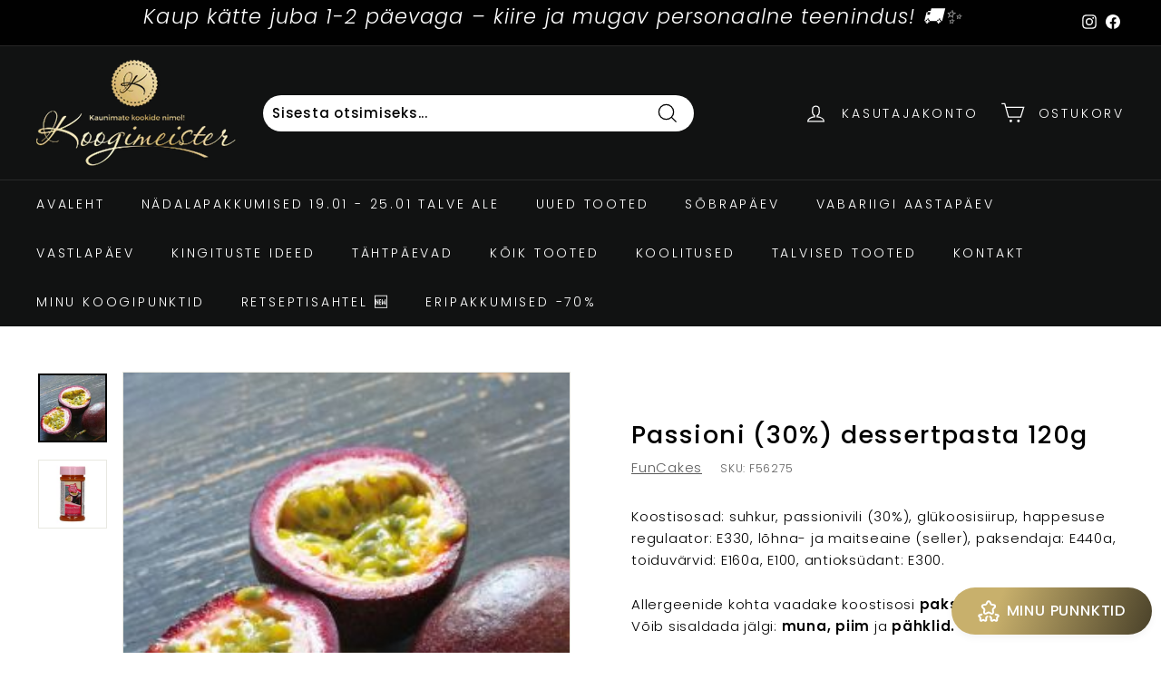

--- FILE ---
content_type: text/html; charset=utf-8
request_url: https://koogimeister.ee/products/passioni-30-dessertpasta-120g
body_size: 64621
content:
<!doctype html>
<html class="no-js" lang="et" dir="ltr">
<head>
  <meta charset="utf-8">
  <meta http-equiv="X-UA-Compatible" content="IE=edge,chrome=1">
  <meta name="viewport" content="width=device-width,initial-scale=1">
  <meta name="theme-color" content="#111111">
  <link rel="canonical" href="https://koogimeister.ee/products/passioni-30-dessertpasta-120g">
  <link rel="preload" as="style" href="//koogimeister.ee/cdn/shop/t/5/assets/theme.css?v=132926988036723621641767864630">
  <link rel="preload" as="script" href="//koogimeister.ee/cdn/shop/t/5/assets/theme.min.js?v=142180294906365401511634835709">
  <link rel="preconnect" href="https://cdn.shopify.com">
  <link rel="preconnect" href="https://fonts.shopifycdn.com">
  <link rel="dns-prefetch" href="https://productreviews.shopifycdn.com">
  <link rel="dns-prefetch" href="https://ajax.googleapis.com">
  <link rel="dns-prefetch" href="https://maps.googleapis.com">
  <link rel="dns-prefetch" href="https://maps.gstatic.com"><link rel="shortcut icon" href="//koogimeister.ee/cdn/shop/files/favicon_logo_32x32.png?v=1731137537" type="image/png" /><title>Passioni (30%) dessertpasta 120g
&ndash; Koogimeister
</title>
<meta name="description" content="Koostisosad: suhkur, passionivili (30%), glükoosisiirup, happesuse regulaator: E330, lõhna- ja maitseaine (seller), paksendaja: E440a, toiduvärvid: E160a, E100, antioksüdant: E300. Allergeenide kohta vaadake koostisosi paksus kirjas. Võib sisaldada jälgi: muna, piim ja pähklid.Soovitatav annus: 30g 500g kohta.Sisu: 120"><meta property="og:site_name" content="Koogimeister">
  <meta property="og:url" content="https://koogimeister.ee/products/passioni-30-dessertpasta-120g">
  <meta property="og:title" content="Passioni (30%) dessertpasta 120g">
  <meta property="og:type" content="product">
  <meta property="og:description" content="Koostisosad: suhkur, passionivili (30%), glükoosisiirup, happesuse regulaator: E330, lõhna- ja maitseaine (seller), paksendaja: E440a, toiduvärvid: E160a, E100, antioksüdant: E300. Allergeenide kohta vaadake koostisosi paksus kirjas. Võib sisaldada jälgi: muna, piim ja pähklid.Soovitatav annus: 30g 500g kohta.Sisu: 120"><meta property="og:image" content="http://koogimeister.ee/cdn/shop/files/F56275_1_2ed1a4c135981346b021e8ee8fa804bf.jpg?v=1762109259">
    <meta property="og:image:secure_url" content="https://koogimeister.ee/cdn/shop/files/F56275_1_2ed1a4c135981346b021e8ee8fa804bf.jpg?v=1762109259">
    <meta property="og:image:width" content="282">
    <meta property="og:image:height" content="282"><meta name="twitter:site" content="@">
  <meta name="twitter:card" content="summary_large_image">
  <meta name="twitter:title" content="Passioni (30%) dessertpasta 120g">
  <meta name="twitter:description" content="Koostisosad: suhkur, passionivili (30%), glükoosisiirup, happesuse regulaator: E330, lõhna- ja maitseaine (seller), paksendaja: E440a, toiduvärvid: E160a, E100, antioksüdant: E300. Allergeenide kohta vaadake koostisosi paksus kirjas. Võib sisaldada jälgi: muna, piim ja pähklid.Soovitatav annus: 30g 500g kohta.Sisu: 120">
<style data-shopify>@font-face {
  font-family: Poppins;
  font-weight: 500;
  font-style: normal;
  font-display: swap;
  src: url("//koogimeister.ee/cdn/fonts/poppins/poppins_n5.ad5b4b72b59a00358afc706450c864c3c8323842.woff2") format("woff2"),
       url("//koogimeister.ee/cdn/fonts/poppins/poppins_n5.33757fdf985af2d24b32fcd84c9a09224d4b2c39.woff") format("woff");
}

  @font-face {
  font-family: Poppins;
  font-weight: 300;
  font-style: normal;
  font-display: swap;
  src: url("//koogimeister.ee/cdn/fonts/poppins/poppins_n3.05f58335c3209cce17da4f1f1ab324ebe2982441.woff2") format("woff2"),
       url("//koogimeister.ee/cdn/fonts/poppins/poppins_n3.6971368e1f131d2c8ff8e3a44a36b577fdda3ff5.woff") format("woff");
}


  @font-face {
  font-family: Poppins;
  font-weight: 600;
  font-style: normal;
  font-display: swap;
  src: url("//koogimeister.ee/cdn/fonts/poppins/poppins_n6.aa29d4918bc243723d56b59572e18228ed0786f6.woff2") format("woff2"),
       url("//koogimeister.ee/cdn/fonts/poppins/poppins_n6.5f815d845fe073750885d5b7e619ee00e8111208.woff") format("woff");
}

  @font-face {
  font-family: Poppins;
  font-weight: 300;
  font-style: italic;
  font-display: swap;
  src: url("//koogimeister.ee/cdn/fonts/poppins/poppins_i3.8536b4423050219f608e17f134fe9ea3b01ed890.woff2") format("woff2"),
       url("//koogimeister.ee/cdn/fonts/poppins/poppins_i3.0f4433ada196bcabf726ed78f8e37e0995762f7f.woff") format("woff");
}

  @font-face {
  font-family: Poppins;
  font-weight: 600;
  font-style: italic;
  font-display: swap;
  src: url("//koogimeister.ee/cdn/fonts/poppins/poppins_i6.bb8044d6203f492888d626dafda3c2999253e8e9.woff2") format("woff2"),
       url("//koogimeister.ee/cdn/fonts/poppins/poppins_i6.e233dec1a61b1e7dead9f920159eda42280a02c3.woff") format("woff");
}

</style><link href="//koogimeister.ee/cdn/shop/t/5/assets/theme.css?v=132926988036723621641767864630" rel="stylesheet" type="text/css" media="all" />
<style data-shopify>:root {
    --typeHeaderPrimary: Poppins;
    --typeHeaderFallback: sans-serif;
    --typeHeaderSize: 32px;
    --typeHeaderWeight: 500;
    --typeHeaderLineHeight: 1.1;
    --typeHeaderSpacing: 0.05em;

    --typeBasePrimary:Poppins;
    --typeBaseFallback:sans-serif;
    --typeBaseSize: 15px;
    --typeBaseWeight: 300;
    --typeBaseSpacing: 0.05em;
    --typeBaseLineHeight: 1.6;

    --colorSmallImageBg: #ffffff;
    --colorSmallImageBgDark: #f7f7f7;
    --colorLargeImageBg: #0f0f0f;
    --colorLargeImageBgLight: #303030;

    --iconWeight: 3px;
    --iconLinecaps: miter;

    
      --buttonRadius: 0px;
      --btnPadding: 11px 20px;
    

    
      --roundness: 15px;
    

    
      --gridThickness: 0px;
    

    --productTileMargin: 10%;
    --collectionTileMargin: 15%;

    --swatchSize: 40px;
  }

  @media screen and (max-width: 768px) {
    :root {
      --typeBaseSize: 13px;

      
        --roundness: 15px;
        --btnPadding: 9px 25px;
      
    }
  }</style><script>
    document.documentElement.className = document.documentElement.className.replace('no-js', 'js');

    window.theme = window.theme || {};
    theme.routes = {
      home: "/",
      collections: "/collections",
      cart: "/cart.js",
      cartPage: "/cart",
      cartAdd: "/cart/add.js",
      cartChange: "/cart/change.js",
      search: "/search"
    };
    theme.strings = {
      soldOut: "Hetkel otsas",
      unavailable: "Ei ole saadaval",
      inStockLabel: "Laos",
      stockLabel: "Ainult [count] veel alles laos",
      willNotShipUntil: "Kättetoimetamine alates [date]",
      willBeInStockAfter: "Laos alates [date]",
      waitingForStock: "Kaup on saabumas",
      savePrice: "Soodustus [saved_amount]",
      cartEmpty: "Ostukorv on hetkel tühi",
      cartTermsConfirmation: "Tellimuse esitamiseks pead nõustuma ostutingimustega",
      searchCollections: "Kategooriad:",
      searchPages: "Lehed:",
      searchArticles: "Artiklid:"
    };
    theme.settings = {
      dynamicVariantsEnable: true,
      cartType: "page",
      isCustomerTemplate: false,
      moneyFormat: "€{{amount_with_comma_separator}}",
      saveType: "percent",
      productImageSize: "square",
      productImageCover: false,
      predictiveSearch: true,
      predictiveSearchType: "product,article,page,collection",
      superScriptSetting: true,
      superScriptPrice: true,
      quickView: true,
      quickAdd: true,
      themeName: 'Expanse',
      themeVersion: "2.1.1"
    };
  </script>

  <script>window.performance && window.performance.mark && window.performance.mark('shopify.content_for_header.start');</script><meta name="google-site-verification" content="2K2E0cbunIYdMEOBR1_2xmd95XEAHjWSEp7kHSr_3Po">
<meta name="facebook-domain-verification" content="w1565uptcremqtgk46lz02rr5g6tvs">
<meta id="shopify-digital-wallet" name="shopify-digital-wallet" content="/60438675671/digital_wallets/dialog">
<link rel="alternate" type="application/json+oembed" href="https://koogimeister.ee/products/passioni-30-dessertpasta-120g.oembed">
<script async="async" src="/checkouts/internal/preloads.js?locale=et-EE"></script>
<script id="shopify-features" type="application/json">{"accessToken":"a748c495eb105c4d3db07a5a5409ce54","betas":["rich-media-storefront-analytics"],"domain":"koogimeister.ee","predictiveSearch":true,"shopId":60438675671,"locale":"en"}</script>
<script>var Shopify = Shopify || {};
Shopify.shop = "koogimeister.myshopify.com";
Shopify.locale = "et";
Shopify.currency = {"active":"EUR","rate":"1.0"};
Shopify.country = "EE";
Shopify.theme = {"name":"Expanse","id":128271483095,"schema_name":"Expanse","schema_version":"2.1.1","theme_store_id":902,"role":"main"};
Shopify.theme.handle = "null";
Shopify.theme.style = {"id":null,"handle":null};
Shopify.cdnHost = "koogimeister.ee/cdn";
Shopify.routes = Shopify.routes || {};
Shopify.routes.root = "/";</script>
<script type="module">!function(o){(o.Shopify=o.Shopify||{}).modules=!0}(window);</script>
<script>!function(o){function n(){var o=[];function n(){o.push(Array.prototype.slice.apply(arguments))}return n.q=o,n}var t=o.Shopify=o.Shopify||{};t.loadFeatures=n(),t.autoloadFeatures=n()}(window);</script>
<script id="shop-js-analytics" type="application/json">{"pageType":"product"}</script>
<script defer="defer" async type="module" src="//koogimeister.ee/cdn/shopifycloud/shop-js/modules/v2/client.init-shop-cart-sync_BApSsMSl.en.esm.js"></script>
<script defer="defer" async type="module" src="//koogimeister.ee/cdn/shopifycloud/shop-js/modules/v2/chunk.common_CBoos6YZ.esm.js"></script>
<script type="module">
  await import("//koogimeister.ee/cdn/shopifycloud/shop-js/modules/v2/client.init-shop-cart-sync_BApSsMSl.en.esm.js");
await import("//koogimeister.ee/cdn/shopifycloud/shop-js/modules/v2/chunk.common_CBoos6YZ.esm.js");

  window.Shopify.SignInWithShop?.initShopCartSync?.({"fedCMEnabled":true,"windoidEnabled":true});

</script>
<script>(function() {
  var isLoaded = false;
  function asyncLoad() {
    if (isLoaded) return;
    isLoaded = true;
    var urls = ["https:\/\/cdn.logbase.io\/lb-upsell-wrapper.js?shop=koogimeister.myshopify.com","https:\/\/cdn.hextom.com\/js\/freeshippingbar.js?shop=koogimeister.myshopify.com","https:\/\/production.parcely.app\/cartV2.js?shop=koogimeister.myshopify.com"];
    for (var i = 0; i < urls.length; i++) {
      var s = document.createElement('script');
      s.type = 'text/javascript';
      s.async = true;
      s.src = urls[i];
      var x = document.getElementsByTagName('script')[0];
      x.parentNode.insertBefore(s, x);
    }
  };
  if(window.attachEvent) {
    window.attachEvent('onload', asyncLoad);
  } else {
    window.addEventListener('load', asyncLoad, false);
  }
})();</script>
<script id="__st">var __st={"a":60438675671,"offset":7200,"reqid":"885c9e37-ea6a-42b6-a140-676b35286f47-1768891270","pageurl":"koogimeister.ee\/products\/passioni-30-dessertpasta-120g","u":"e8181c4bfc81","p":"product","rtyp":"product","rid":7342834024663};</script>
<script>window.ShopifyPaypalV4VisibilityTracking = true;</script>
<script id="captcha-bootstrap">!function(){'use strict';const t='contact',e='account',n='new_comment',o=[[t,t],['blogs',n],['comments',n],[t,'customer']],c=[[e,'customer_login'],[e,'guest_login'],[e,'recover_customer_password'],[e,'create_customer']],r=t=>t.map((([t,e])=>`form[action*='/${t}']:not([data-nocaptcha='true']) input[name='form_type'][value='${e}']`)).join(','),a=t=>()=>t?[...document.querySelectorAll(t)].map((t=>t.form)):[];function s(){const t=[...o],e=r(t);return a(e)}const i='password',u='form_key',d=['recaptcha-v3-token','g-recaptcha-response','h-captcha-response',i],f=()=>{try{return window.sessionStorage}catch{return}},m='__shopify_v',_=t=>t.elements[u];function p(t,e,n=!1){try{const o=window.sessionStorage,c=JSON.parse(o.getItem(e)),{data:r}=function(t){const{data:e,action:n}=t;return t[m]||n?{data:e,action:n}:{data:t,action:n}}(c);for(const[e,n]of Object.entries(r))t.elements[e]&&(t.elements[e].value=n);n&&o.removeItem(e)}catch(o){console.error('form repopulation failed',{error:o})}}const l='form_type',E='cptcha';function T(t){t.dataset[E]=!0}const w=window,h=w.document,L='Shopify',v='ce_forms',y='captcha';let A=!1;((t,e)=>{const n=(g='f06e6c50-85a8-45c8-87d0-21a2b65856fe',I='https://cdn.shopify.com/shopifycloud/storefront-forms-hcaptcha/ce_storefront_forms_captcha_hcaptcha.v1.5.2.iife.js',D={infoText:'Protected by hCaptcha',privacyText:'Privacy',termsText:'Terms'},(t,e,n)=>{const o=w[L][v],c=o.bindForm;if(c)return c(t,g,e,D).then(n);var r;o.q.push([[t,g,e,D],n]),r=I,A||(h.body.append(Object.assign(h.createElement('script'),{id:'captcha-provider',async:!0,src:r})),A=!0)});var g,I,D;w[L]=w[L]||{},w[L][v]=w[L][v]||{},w[L][v].q=[],w[L][y]=w[L][y]||{},w[L][y].protect=function(t,e){n(t,void 0,e),T(t)},Object.freeze(w[L][y]),function(t,e,n,w,h,L){const[v,y,A,g]=function(t,e,n){const i=e?o:[],u=t?c:[],d=[...i,...u],f=r(d),m=r(i),_=r(d.filter((([t,e])=>n.includes(e))));return[a(f),a(m),a(_),s()]}(w,h,L),I=t=>{const e=t.target;return e instanceof HTMLFormElement?e:e&&e.form},D=t=>v().includes(t);t.addEventListener('submit',(t=>{const e=I(t);if(!e)return;const n=D(e)&&!e.dataset.hcaptchaBound&&!e.dataset.recaptchaBound,o=_(e),c=g().includes(e)&&(!o||!o.value);(n||c)&&t.preventDefault(),c&&!n&&(function(t){try{if(!f())return;!function(t){const e=f();if(!e)return;const n=_(t);if(!n)return;const o=n.value;o&&e.removeItem(o)}(t);const e=Array.from(Array(32),(()=>Math.random().toString(36)[2])).join('');!function(t,e){_(t)||t.append(Object.assign(document.createElement('input'),{type:'hidden',name:u})),t.elements[u].value=e}(t,e),function(t,e){const n=f();if(!n)return;const o=[...t.querySelectorAll(`input[type='${i}']`)].map((({name:t})=>t)),c=[...d,...o],r={};for(const[a,s]of new FormData(t).entries())c.includes(a)||(r[a]=s);n.setItem(e,JSON.stringify({[m]:1,action:t.action,data:r}))}(t,e)}catch(e){console.error('failed to persist form',e)}}(e),e.submit())}));const S=(t,e)=>{t&&!t.dataset[E]&&(n(t,e.some((e=>e===t))),T(t))};for(const o of['focusin','change'])t.addEventListener(o,(t=>{const e=I(t);D(e)&&S(e,y())}));const B=e.get('form_key'),M=e.get(l),P=B&&M;t.addEventListener('DOMContentLoaded',(()=>{const t=y();if(P)for(const e of t)e.elements[l].value===M&&p(e,B);[...new Set([...A(),...v().filter((t=>'true'===t.dataset.shopifyCaptcha))])].forEach((e=>S(e,t)))}))}(h,new URLSearchParams(w.location.search),n,t,e,['guest_login'])})(!0,!0)}();</script>
<script integrity="sha256-4kQ18oKyAcykRKYeNunJcIwy7WH5gtpwJnB7kiuLZ1E=" data-source-attribution="shopify.loadfeatures" defer="defer" src="//koogimeister.ee/cdn/shopifycloud/storefront/assets/storefront/load_feature-a0a9edcb.js" crossorigin="anonymous"></script>
<script data-source-attribution="shopify.dynamic_checkout.dynamic.init">var Shopify=Shopify||{};Shopify.PaymentButton=Shopify.PaymentButton||{isStorefrontPortableWallets:!0,init:function(){window.Shopify.PaymentButton.init=function(){};var t=document.createElement("script");t.src="https://koogimeister.ee/cdn/shopifycloud/portable-wallets/latest/portable-wallets.en.js",t.type="module",document.head.appendChild(t)}};
</script>
<script data-source-attribution="shopify.dynamic_checkout.buyer_consent">
  function portableWalletsHideBuyerConsent(e){var t=document.getElementById("shopify-buyer-consent"),n=document.getElementById("shopify-subscription-policy-button");t&&n&&(t.classList.add("hidden"),t.setAttribute("aria-hidden","true"),n.removeEventListener("click",e))}function portableWalletsShowBuyerConsent(e){var t=document.getElementById("shopify-buyer-consent"),n=document.getElementById("shopify-subscription-policy-button");t&&n&&(t.classList.remove("hidden"),t.removeAttribute("aria-hidden"),n.addEventListener("click",e))}window.Shopify?.PaymentButton&&(window.Shopify.PaymentButton.hideBuyerConsent=portableWalletsHideBuyerConsent,window.Shopify.PaymentButton.showBuyerConsent=portableWalletsShowBuyerConsent);
</script>
<script data-source-attribution="shopify.dynamic_checkout.cart.bootstrap">document.addEventListener("DOMContentLoaded",(function(){function t(){return document.querySelector("shopify-accelerated-checkout-cart, shopify-accelerated-checkout")}if(t())Shopify.PaymentButton.init();else{new MutationObserver((function(e,n){t()&&(Shopify.PaymentButton.init(),n.disconnect())})).observe(document.body,{childList:!0,subtree:!0})}}));
</script>
<script id='scb4127' type='text/javascript' async='' src='https://koogimeister.ee/cdn/shopifycloud/privacy-banner/storefront-banner.js'></script><link id="shopify-accelerated-checkout-styles" rel="stylesheet" media="screen" href="https://koogimeister.ee/cdn/shopifycloud/portable-wallets/latest/accelerated-checkout-backwards-compat.css" crossorigin="anonymous">
<style id="shopify-accelerated-checkout-cart">
        #shopify-buyer-consent {
  margin-top: 1em;
  display: inline-block;
  width: 100%;
}

#shopify-buyer-consent.hidden {
  display: none;
}

#shopify-subscription-policy-button {
  background: none;
  border: none;
  padding: 0;
  text-decoration: underline;
  font-size: inherit;
  cursor: pointer;
}

#shopify-subscription-policy-button::before {
  box-shadow: none;
}

      </style>

<script>window.performance && window.performance.mark && window.performance.mark('shopify.content_for_header.end');</script>

  <script src="//koogimeister.ee/cdn/shop/t/5/assets/vendor-scripts-v1.js" defer="defer"></script>
  <script src="//koogimeister.ee/cdn/shop/t/5/assets/theme.min.js?v=142180294906365401511634835709" defer="defer"></script><!-- BEGIN app block: shopify://apps/judge-me-reviews/blocks/judgeme_core/61ccd3b1-a9f2-4160-9fe9-4fec8413e5d8 --><!-- Start of Judge.me Core -->






<link rel="dns-prefetch" href="https://cdnwidget.judge.me">
<link rel="dns-prefetch" href="https://cdn.judge.me">
<link rel="dns-prefetch" href="https://cdn1.judge.me">
<link rel="dns-prefetch" href="https://api.judge.me">

<script data-cfasync='false' class='jdgm-settings-script'>window.jdgmSettings={"pagination":5,"disable_web_reviews":false,"badge_no_review_text":"Arvustusi pole","badge_n_reviews_text":"{{ n }} arvustus/arvustust","hide_badge_preview_if_no_reviews":false,"badge_hide_text":false,"enforce_center_preview_badge":false,"widget_title":"Meie klientide hinnangud","widget_open_form_text":"Kirjuta arvustus","widget_close_form_text":"Tühista arvustus","widget_refresh_page_text":"Värskenda lehte","widget_summary_text":"Põhineb {{ number_of_reviews }} arvustusel/arvustustel","widget_no_review_text":"Ole esimene, kes kirjutab arvustuse","widget_name_field_text":"Kuvatav nimi","widget_verified_name_field_text":"Kontrollitud Nimi (avalik)","widget_name_placeholder_text":"Kuvatav nimi","widget_required_field_error_text":"See väli on kohustuslik.","widget_email_field_text":"E-posti aadress","widget_verified_email_field_text":"Kontrollitud E-post (privaatne, ei saa muuta)","widget_email_placeholder_text":"Teie e-posti aadress","widget_email_field_error_text":"Palun sisestage kehtiv e-posti aadress.","widget_rating_field_text":"Hinnang","widget_review_title_field_text":"Arvustuse Pealkiri","widget_review_title_placeholder_text":"Andke oma arvustusele pealkiri","widget_review_body_field_text":"Arvustuse sisu","widget_review_body_placeholder_text":"Alusta kirjutamist siin...","widget_pictures_field_text":"Pilt/Video (valikuline)","widget_submit_review_text":"Esita Arvustus","widget_submit_verified_review_text":"Esita Kontrollitud Arvustus","widget_submit_success_msg_with_auto_publish":"Täname! Palun värskendage lehte mõne hetke pärast, et näha oma arvustust. Saate eemaldada või muuta oma arvustust, logides sisse \u003ca href='https://judge.me/login' target='_blank' rel='nofollow noopener'\u003eJudge.me\u003c/a\u003e","widget_submit_success_msg_no_auto_publish":"Täname! Teie arvustus avaldatakse niipea, kui poe administraator selle kinnitab. Saate eemaldada või muuta oma arvustust, logides sisse \u003ca href='https://judge.me/login' target='_blank' rel='nofollow noopener'\u003eJudge.me\u003c/a\u003e","widget_show_default_reviews_out_of_total_text":"Näidatakse {{ n_reviews_shown }} arvustust {{ n_reviews }} arvustusest.","widget_show_all_link_text":"Näita kõiki","widget_show_less_link_text":"Näita vähem","widget_author_said_text":"{{ reviewer_name }} ütles:","widget_days_text":"{{ n }} päeva tagasi","widget_weeks_text":"{{ n }} nädal/nädalat tagasi","widget_months_text":"{{ n }} kuu/kuud tagasi","widget_years_text":"{{ n }} aasta/aastat tagasi","widget_yesterday_text":"Eile","widget_today_text":"Täna","widget_replied_text":"\u003e\u003e {{ shop_name }} vastas:","widget_read_more_text":"Loe rohkem","widget_reviewer_name_as_initial":"last_initial","widget_rating_filter_color":"#fbcd0a","widget_rating_filter_see_all_text":"Vaata kõiki arvustusi","widget_sorting_most_recent_text":"Kõige Hiljutisemad","widget_sorting_highest_rating_text":"Kõrgeim Hinnang","widget_sorting_lowest_rating_text":"Madalaim Hinnang","widget_sorting_with_pictures_text":"Ainult Pildid","widget_sorting_most_helpful_text":"Kõige Kasulikumad","widget_open_question_form_text":"Küsi küsimus","widget_reviews_subtab_text":"Arvustused","widget_questions_subtab_text":"Küsimused","widget_question_label_text":"Küsimus","widget_answer_label_text":"Vastus","widget_question_placeholder_text":"Kirjutage oma küsimus siia","widget_submit_question_text":"Esita Küsimus","widget_question_submit_success_text":"Täname teid küsimuse eest! Teavitame teid, kui sellele vastatakse.","verified_badge_text":"Kontrollitud","verified_badge_bg_color":"","verified_badge_text_color":"","verified_badge_placement":"left-of-reviewer-name","widget_review_max_height":"","widget_hide_border":false,"widget_social_share":true,"widget_thumb":false,"widget_review_location_show":false,"widget_location_format":"","all_reviews_include_out_of_store_products":true,"all_reviews_out_of_store_text":"(väljaspool poodi)","all_reviews_pagination":100,"all_reviews_product_name_prefix_text":"toote kohta","enable_review_pictures":true,"enable_question_anwser":true,"widget_theme":"","review_date_format":"dd/mm/yyyy","default_sort_method":"highest-rating","widget_product_reviews_subtab_text":"Toote Arvustused","widget_shop_reviews_subtab_text":"E-poe hinnangud","widget_other_products_reviews_text":"Arvustused teistele toodetele","widget_store_reviews_subtab_text":"Poe arvustused","widget_no_store_reviews_text":"See poe ei ole veel saanud ühtegi arvustust","widget_web_restriction_product_reviews_text":"Selle toote arvustusi pole veel","widget_no_items_text":"Elemendid ei leitud","widget_show_more_text":"Näita rohkem","widget_write_a_store_review_text":"Kirjutage e-poe hinnang","widget_other_languages_heading":"Arvustused Teistes Keeltes","widget_translate_review_text":"Tõlgi arvustus keelde {{ language }}","widget_translating_review_text":"Tõlkimine...","widget_show_original_translation_text":"Näita originaali ({{ language }})","widget_translate_review_failed_text":"Arvustust ei saanud tõlkida.","widget_translate_review_retry_text":"Proovi uuesti","widget_translate_review_try_again_later_text":"Proovi hiljem uuesti","show_product_url_for_grouped_product":false,"widget_sorting_pictures_first_text":"Pildid Esmalt","show_pictures_on_all_rev_page_mobile":false,"show_pictures_on_all_rev_page_desktop":false,"floating_tab_hide_mobile_install_preference":true,"floating_tab_button_name":"★ Arvustused","floating_tab_title":"Las kliendid räägivad meie eest","floating_tab_button_color":"","floating_tab_button_background_color":"","floating_tab_url":"","floating_tab_url_enabled":false,"floating_tab_tab_style":"stars","all_reviews_text_badge_text":"Kliendid hindavad meid 0/5 0 arvustuste põhjal.","all_reviews_text_badge_text_branded_style":"Kliendid hindavad meid 0/5 0 arvustuste põhjal.","is_all_reviews_text_badge_a_link":false,"show_stars_for_all_reviews_text_badge":false,"all_reviews_text_badge_url":"","all_reviews_text_style":"branded","all_reviews_text_color_style":"judgeme_brand_color","all_reviews_text_color":"#108474","all_reviews_text_show_jm_brand":true,"featured_carousel_show_header":true,"featured_carousel_title":"Las kliendid räägivad meie eest","testimonials_carousel_title":"Kliendid räägivad meie eest","videos_carousel_title":"Tegelikud kliendi stsenaariid","cards_carousel_title":"Kliendid räägivad meie eest","featured_carousel_count_text":"{{ n }} arvustusest","featured_carousel_add_link_to_all_reviews_page":false,"featured_carousel_url":"","featured_carousel_show_images":true,"featured_carousel_autoslide_interval":3,"featured_carousel_arrows_on_the_sides":false,"featured_carousel_height":200,"featured_carousel_width":90,"featured_carousel_image_size":0,"featured_carousel_image_height":250,"featured_carousel_arrow_color":"#eeeeee","verified_count_badge_style":"branded","verified_count_badge_orientation":"horizontal","verified_count_badge_color_style":"judgeme_brand_color","verified_count_badge_color":"#108474","is_verified_count_badge_a_link":false,"verified_count_badge_url":"","verified_count_badge_show_jm_brand":true,"widget_rating_preset_default":5,"widget_first_sub_tab":"shop-reviews","widget_show_histogram":true,"widget_histogram_use_custom_color":false,"widget_pagination_use_custom_color":false,"widget_star_use_custom_color":false,"widget_verified_badge_use_custom_color":false,"widget_write_review_use_custom_color":false,"picture_reminder_submit_button":"Upload Pictures","enable_review_videos":true,"mute_video_by_default":true,"widget_sorting_videos_first_text":"Esiteks videod","widget_review_pending_text":"Ootel","featured_carousel_items_for_large_screen":2,"social_share_options_order":"Facebook","remove_microdata_snippet":true,"disable_json_ld":false,"enable_json_ld_products":false,"preview_badge_show_question_text":true,"preview_badge_no_question_text":"Küsimusi pole","preview_badge_n_question_text":"{{ number_of_questions }} küsimus/küsimust","qa_badge_show_icon":false,"qa_badge_position":"same-row","remove_judgeme_branding":true,"widget_add_search_bar":true,"widget_search_bar_placeholder":"Otsige arvustusi","widget_sorting_verified_only_text":"Ainult kontrollitud","featured_carousel_theme":"focused","featured_carousel_show_rating":true,"featured_carousel_show_title":true,"featured_carousel_show_body":true,"featured_carousel_show_date":false,"featured_carousel_show_reviewer":true,"featured_carousel_show_product":true,"featured_carousel_header_background_color":"#108474","featured_carousel_header_text_color":"#ffffff","featured_carousel_name_product_separator":"reviewed","featured_carousel_full_star_background":"#108474","featured_carousel_empty_star_background":"#dadada","featured_carousel_vertical_theme_background":"#f9fafb","featured_carousel_verified_badge_enable":false,"featured_carousel_verified_badge_color":"#000000","featured_carousel_border_style":"round","featured_carousel_review_line_length_limit":3,"featured_carousel_more_reviews_button_text":"Loe rohkem arvustusi","featured_carousel_view_product_button_text":"Vaata toodet","all_reviews_page_load_reviews_on":"scroll","all_reviews_page_load_more_text":"Lae Rohkem Arvustusi","disable_fb_tab_reviews":false,"enable_ajax_cdn_cache":false,"widget_advanced_speed_features":5,"widget_public_name_text":"Kuvatakse avalikult like","default_reviewer_name":"John Smith","default_reviewer_name_has_non_latin":true,"widget_reviewer_anonymous":"Anonüümne","medals_widget_title":"Judge.me Arvustuste Medalid","medals_widget_background_color":"#f9fafb","medals_widget_position":"footer_all_pages","medals_widget_border_color":"#f9fafb","medals_widget_verified_text_position":"left","medals_widget_use_monochromatic_version":false,"medals_widget_elements_color":"#108474","show_reviewer_avatar":true,"widget_invalid_yt_video_url_error_text":"Pole YouTube'i video URL","widget_max_length_field_error_text":"Palun sisestage mitte rohkem kui {0} tähemärki.","widget_show_country_flag":false,"widget_show_collected_via_shop_app":true,"widget_verified_by_shop_badge_style":"light","widget_verified_by_shop_text":"Kontrollitud Poe poolt","widget_show_photo_gallery":true,"widget_load_with_code_splitting":true,"widget_ugc_install_preference":false,"widget_ugc_title":"Uusimad uudised 👌😊","widget_ugc_subtitle":"Märgistage meid, et näha oma pilti meie lehel","widget_ugc_arrows_color":"#ffffff","widget_ugc_primary_button_text":"Osta Nüüd","widget_ugc_primary_button_background_color":"#108474","widget_ugc_primary_button_text_color":"#ffffff","widget_ugc_primary_button_border_width":"0","widget_ugc_primary_button_border_style":"none","widget_ugc_primary_button_border_color":"#108474","widget_ugc_primary_button_border_radius":"25","widget_ugc_secondary_button_text":"Lae Rohkem","widget_ugc_secondary_button_background_color":"#ffffff","widget_ugc_secondary_button_text_color":"#108474","widget_ugc_secondary_button_border_width":"2","widget_ugc_secondary_button_border_style":"solid","widget_ugc_secondary_button_border_color":"#108474","widget_ugc_secondary_button_border_radius":"25","widget_ugc_reviews_button_text":"Vaata Arvustusi","widget_ugc_reviews_button_background_color":"#ffffff","widget_ugc_reviews_button_text_color":"#108474","widget_ugc_reviews_button_border_width":"2","widget_ugc_reviews_button_border_style":"solid","widget_ugc_reviews_button_border_color":"#108474","widget_ugc_reviews_button_border_radius":"25","widget_ugc_reviews_button_link_to":"store-product-page","widget_ugc_show_post_date":true,"widget_ugc_max_width":"1000","widget_rating_metafield_value_type":true,"widget_primary_color":"#C8B06C","widget_enable_secondary_color":false,"widget_secondary_color":"#edf5f5","widget_summary_average_rating_text":"{{ average_rating }} viiest","widget_media_grid_title":"Klientide fotod ja videod","widget_media_grid_see_more_text":"Vaata rohkem","widget_round_style":false,"widget_show_product_medals":false,"widget_verified_by_judgeme_text":"Kontrollitud Judge.me poolt","widget_show_store_medals":false,"widget_verified_by_judgeme_text_in_store_medals":"Kontrollitud Judge.me poolt","widget_media_field_exceed_quantity_message":"Vabandame, saame ühe arvustuse kohta aktsepteerida ainult {{ max_media }}.","widget_media_field_exceed_limit_message":"{{ file_name }} on liiga suur, palun valige {{ media_type }}, mis on väiksem kui {{ size_limit }}MB.","widget_review_submitted_text":"Arvustus Esitatud!","widget_question_submitted_text":"Küsimus Esitatud!","widget_close_form_text_question":"Tühista","widget_write_your_answer_here_text":"Kirjutage oma vastus siia","widget_enabled_branded_link":true,"widget_show_collected_by_judgeme":true,"widget_reviewer_name_color":"","widget_write_review_text_color":"","widget_write_review_bg_color":"","widget_collected_by_judgeme_text":"kogutud Judge.me poolt","widget_pagination_type":"standard","widget_load_more_text":"Lae Rohkem","widget_load_more_color":"#108474","widget_full_review_text":"Täielik Arvustus","widget_read_more_reviews_text":"Loe Rohkem Arvustusi","widget_read_questions_text":"Loe Küsimusi","widget_questions_and_answers_text":"Küsimused ja Vastused","widget_verified_by_text":"Kontrollitud","widget_verified_text":"Kontrollitud","widget_number_of_reviews_text":"{{ number_of_reviews }} arvustust","widget_back_button_text":"Tagasi","widget_next_button_text":"Edasi","widget_custom_forms_filter_button":"Filtrid","custom_forms_style":"horizontal","widget_show_review_information":false,"how_reviews_are_collected":"Kuidas arvustusi kogutakse?","widget_show_review_keywords":false,"widget_gdpr_statement":"Kuidas me teie andmeid kasutame: Võtame teiega ühendust ainult teie jäetud arvustuse kohta ja ainult vajadusel. Arvustuse esitamisega nõustute Judge.me \u003ca href='https://judge.me/terms' target='_blank' rel='nofollow noopener'\u003etingimuste\u003c/a\u003e, \u003ca href='https://judge.me/privacy' target='_blank' rel='nofollow noopener'\u003eprivaatsus-\u003c/a\u003e ja \u003ca href='https://judge.me/content-policy' target='_blank' rel='nofollow noopener'\u003esisu\u003c/a\u003e poliitikaga.","widget_multilingual_sorting_enabled":false,"widget_translate_review_content_enabled":false,"widget_translate_review_content_method":"manual","popup_widget_review_selection":"manually","popup_widget_round_border_style":true,"popup_widget_show_title":true,"popup_widget_show_body":true,"popup_widget_show_reviewer":true,"popup_widget_show_product":true,"popup_widget_show_pictures":true,"popup_widget_use_review_picture":false,"popup_widget_show_on_home_page":true,"popup_widget_show_on_product_page":true,"popup_widget_show_on_collection_page":true,"popup_widget_show_on_cart_page":true,"popup_widget_position":"bottom_left","popup_widget_first_review_delay":5,"popup_widget_duration":5,"popup_widget_interval":5,"popup_widget_review_count":5,"popup_widget_hide_on_mobile":true,"review_snippet_widget_round_border_style":true,"review_snippet_widget_card_color":"#FFFFFF","review_snippet_widget_slider_arrows_background_color":"#FFFFFF","review_snippet_widget_slider_arrows_color":"#000000","review_snippet_widget_star_color":"#108474","show_product_variant":false,"all_reviews_product_variant_label_text":"Variant: ","widget_show_verified_branding":false,"widget_ai_summary_title":"Kliendid ütlevad","widget_ai_summary_disclaimer":"Tehisintellekti poolt loodud ülevaade, mis põhineb hiljutistel klientide hinnangutel","widget_show_ai_summary":false,"widget_show_ai_summary_bg":false,"widget_show_review_title_input":true,"redirect_reviewers_invited_via_email":"external_form","request_store_review_after_product_review":true,"request_review_other_products_in_order":true,"review_form_color_scheme":"default","review_form_corner_style":"square","review_form_star_color":{},"review_form_text_color":"#333333","review_form_background_color":"#ffffff","review_form_field_background_color":"#fafafa","review_form_button_color":{},"review_form_button_text_color":"#ffffff","review_form_modal_overlay_color":"#000000","review_content_screen_title_text":"Kuidas hindaksite seda toodet?","review_content_introduction_text":"Meil oleks hea meel, kui jagaksite oma kogemust.","store_review_form_title_text":"Kuidas hindaksite seda poodi?","store_review_form_introduction_text":"Meil oleks hea meel, kui jagaksite oma kogemust.","show_review_guidance_text":true,"one_star_review_guidance_text":"Halb","five_star_review_guidance_text":"Hea","customer_information_screen_title_text":"Teie kohta","customer_information_introduction_text":"Palun rääkige meile endast rohkem.","custom_questions_screen_title_text":"Teie kogemus põhjalikumalt","custom_questions_introduction_text":"Siin on mõned küsimused, mis aitavad meil teie kogemusest rohkem mõista.","review_submitted_screen_title_text":"Täname teid arvustuse eest!","review_submitted_screen_thank_you_text":"Töötleme seda ja see ilmub poodi varsti.","review_submitted_screen_email_verification_text":"Palun kinnitage oma e-posti aadress, klõpsates meie poolt just saadetud lingil. See aitab meil hoida arvustused autentsetena.","review_submitted_request_store_review_text":"Kas soovite oma ostukogemusest meiega jagada?","review_submitted_review_other_products_text":"Kas soovite neid tooteid hinnata?","store_review_screen_title_text":"Kas soovite oma ostukogemusest meiega jagada?","store_review_introduction_text":"Meie arvustused aitavad meil paremaks muutma. Palun jagage meile oma mõtteid.","reviewer_media_screen_title_picture_text":"Jaga pilti","reviewer_media_introduction_picture_text":"Laadige üles foto, et toetada oma arvustust.","reviewer_media_screen_title_video_text":"Jaga videot","reviewer_media_introduction_video_text":"Laadige üles video, et toetada oma arvustust.","reviewer_media_screen_title_picture_or_video_text":"Jaga pilti või videot","reviewer_media_introduction_picture_or_video_text":"Laadige üles foto või video, et toetada oma arvustust.","reviewer_media_youtube_url_text":"Kleebi siia oma Youtube URL","advanced_settings_next_step_button_text":"Järgmine","advanced_settings_close_review_button_text":"Sulge","modal_write_review_flow":false,"write_review_flow_required_text":"Nõutud","write_review_flow_privacy_message_text":"Me täname teie privaatsust.","write_review_flow_anonymous_text":"Arvustus anonüümne","write_review_flow_visibility_text":"See ei ole teistele klientidele nähtav.","write_review_flow_multiple_selection_help_text":"Valige nii palju kui soovite","write_review_flow_single_selection_help_text":"Valige üks valik","write_review_flow_required_field_error_text":"See väli on kohustuslik","write_review_flow_invalid_email_error_text":"Palun sisestage kehtiv e-posti aadress","write_review_flow_max_length_error_text":"Maks. {{ max_length }} tähemärki.","write_review_flow_media_upload_text":"\u003cb\u003eKlõpsake üleslaadimiseks\u003c/b\u003e või pukseerige ja kukutage","write_review_flow_gdpr_statement":"Võtame teiega ühendust ainult teie arvustuse kohta, kui see on vajalik. Arvustuse esitamisega nõustute meie \u003ca href='https://judge.me/terms' target='_blank' rel='nofollow noopener'\u003etingimuste\u003c/a\u003e ja \u003ca href='https://judge.me/privacy' target='_blank' rel='nofollow noopener'\u003eprivaatsuspoliitikaga\u003c/a\u003e.","rating_only_reviews_enabled":false,"show_negative_reviews_help_screen":false,"new_review_flow_help_screen_rating_threshold":3,"negative_review_resolution_screen_title_text":"Rääkige meile rohkem","negative_review_resolution_text":"Teie kogemus on meile oluline. Kui teie ostuga oli probleeme, oleme siin, et aidata. Ärge kartke meiega ühendust võtta, me tahaksime saada võimaluse asju parandada.","negative_review_resolution_button_text":"Võtke meiega ühendust","negative_review_resolution_proceed_with_review_text":"Jäta arvustus","negative_review_resolution_subject":"Probleem ostuga poest {{ shop_name }}.{{ order_name }}","preview_badge_collection_page_install_status":false,"widget_review_custom_css":"","preview_badge_custom_css":"","preview_badge_stars_count":"5-stars","featured_carousel_custom_css":"","floating_tab_custom_css":"","all_reviews_widget_custom_css":"","medals_widget_custom_css":"","verified_badge_custom_css":"","all_reviews_text_custom_css":"","transparency_badges_collected_via_store_invite":false,"transparency_badges_from_another_provider":false,"transparency_badges_collected_from_store_visitor":false,"transparency_badges_collected_by_verified_review_provider":false,"transparency_badges_earned_reward":false,"transparency_badges_collected_via_store_invite_text":"Arvustus kogutud poe kutsest","transparency_badges_from_another_provider_text":"Arvustus kogutud teisest pakkujast","transparency_badges_collected_from_store_visitor_text":"Arvustus kogutud poe külastajast","transparency_badges_written_in_google_text":"Arvustus Google","transparency_badges_written_in_etsy_text":"Arvustus Etsy","transparency_badges_written_in_shop_app_text":"Arvustus Shop App","transparency_badges_earned_reward_text":"Arvustus sai tulevikus osta eest","product_review_widget_per_page":10,"widget_store_review_label_text":"Poe arvustus","checkout_comment_extension_title_on_product_page":"Customer Comments","checkout_comment_extension_num_latest_comment_show":5,"checkout_comment_extension_format":"name_and_timestamp","checkout_comment_customer_name":"last_initial","checkout_comment_comment_notification":true,"preview_badge_collection_page_install_preference":false,"preview_badge_home_page_install_preference":false,"preview_badge_product_page_install_preference":false,"review_widget_install_preference":"","review_carousel_install_preference":false,"floating_reviews_tab_install_preference":"none","verified_reviews_count_badge_install_preference":false,"all_reviews_text_install_preference":false,"review_widget_best_location":false,"judgeme_medals_install_preference":false,"review_widget_revamp_enabled":false,"review_widget_qna_enabled":false,"review_widget_header_theme":"minimal","review_widget_widget_title_enabled":true,"review_widget_header_text_size":"medium","review_widget_header_text_weight":"regular","review_widget_average_rating_style":"compact","review_widget_bar_chart_enabled":true,"review_widget_bar_chart_type":"numbers","review_widget_bar_chart_style":"standard","review_widget_expanded_media_gallery_enabled":false,"review_widget_reviews_section_theme":"standard","review_widget_image_style":"thumbnails","review_widget_review_image_ratio":"square","review_widget_stars_size":"medium","review_widget_verified_badge":"standard_text","review_widget_review_title_text_size":"medium","review_widget_review_text_size":"medium","review_widget_review_text_length":"medium","review_widget_number_of_columns_desktop":3,"review_widget_carousel_transition_speed":5,"review_widget_custom_questions_answers_display":"always","review_widget_button_text_color":"#FFFFFF","review_widget_text_color":"#000000","review_widget_lighter_text_color":"#7B7B7B","review_widget_corner_styling":"soft","review_widget_review_word_singular":"arvustus","review_widget_review_word_plural":"arvustused","review_widget_voting_label":"Kasulik?","review_widget_shop_reply_label":"Vastus poolt {{ shop_name }}:","review_widget_filters_title":"Filtrid","qna_widget_question_word_singular":"Küsimus","qna_widget_question_word_plural":"Küsimused","qna_widget_answer_reply_label":"Vastus poolt {{ answerer_name }}:","qna_content_screen_title_text":"Küsimuste küsimine selle toote kohta","qna_widget_question_required_field_error_text":"Palun sisestage küsimus.","qna_widget_flow_gdpr_statement":"Võtame teiega ühendust ainult teie küsimuse kohta, kui see on vajalik. Küsimuse esitamisega nõustute meie \u003ca href='https://judge.me/terms' target='_blank' rel='nofollow noopener'\u003etingimuste\u003c/a\u003e ja \u003ca href='https://judge.me/privacy' target='_blank' rel='nofollow noopener'\u003eprivaatsuspoliitikaga\u003c/a\u003e.","qna_widget_question_submitted_text":"Täname teie küsimusele!","qna_widget_close_form_text_question":"Sulge","qna_widget_question_submit_success_text":"Te informereme teie e-posti aadressil, kui vastame teie küsimusele.","all_reviews_widget_v2025_enabled":false,"all_reviews_widget_v2025_header_theme":"default","all_reviews_widget_v2025_widget_title_enabled":true,"all_reviews_widget_v2025_header_text_size":"medium","all_reviews_widget_v2025_header_text_weight":"regular","all_reviews_widget_v2025_average_rating_style":"compact","all_reviews_widget_v2025_bar_chart_enabled":true,"all_reviews_widget_v2025_bar_chart_type":"numbers","all_reviews_widget_v2025_bar_chart_style":"standard","all_reviews_widget_v2025_expanded_media_gallery_enabled":false,"all_reviews_widget_v2025_show_store_medals":true,"all_reviews_widget_v2025_show_photo_gallery":true,"all_reviews_widget_v2025_show_review_keywords":false,"all_reviews_widget_v2025_show_ai_summary":false,"all_reviews_widget_v2025_show_ai_summary_bg":false,"all_reviews_widget_v2025_add_search_bar":false,"all_reviews_widget_v2025_default_sort_method":"most-recent","all_reviews_widget_v2025_reviews_per_page":10,"all_reviews_widget_v2025_reviews_section_theme":"default","all_reviews_widget_v2025_image_style":"thumbnails","all_reviews_widget_v2025_review_image_ratio":"square","all_reviews_widget_v2025_stars_size":"medium","all_reviews_widget_v2025_verified_badge":"bold_badge","all_reviews_widget_v2025_review_title_text_size":"medium","all_reviews_widget_v2025_review_text_size":"medium","all_reviews_widget_v2025_review_text_length":"medium","all_reviews_widget_v2025_number_of_columns_desktop":3,"all_reviews_widget_v2025_carousel_transition_speed":5,"all_reviews_widget_v2025_custom_questions_answers_display":"always","all_reviews_widget_v2025_show_product_variant":false,"all_reviews_widget_v2025_show_reviewer_avatar":true,"all_reviews_widget_v2025_reviewer_name_as_initial":"","all_reviews_widget_v2025_review_location_show":false,"all_reviews_widget_v2025_location_format":"","all_reviews_widget_v2025_show_country_flag":false,"all_reviews_widget_v2025_verified_by_shop_badge_style":"light","all_reviews_widget_v2025_social_share":false,"all_reviews_widget_v2025_social_share_options_order":"Facebook,Twitter,LinkedIn,Pinterest","all_reviews_widget_v2025_pagination_type":"standard","all_reviews_widget_v2025_button_text_color":"#FFFFFF","all_reviews_widget_v2025_text_color":"#000000","all_reviews_widget_v2025_lighter_text_color":"#7B7B7B","all_reviews_widget_v2025_corner_styling":"soft","all_reviews_widget_v2025_title":"Klientide arvustused","all_reviews_widget_v2025_ai_summary_title":"Kliendid ütlevad selle poe kohta","all_reviews_widget_v2025_no_review_text":"Ole esimene, kes kirjutab arvustuse","platform":"shopify","branding_url":"https://app.judge.me/reviews","branding_text":"Toetab Judge.me","locale":"en","reply_name":"Koogimeister","widget_version":"3.0","footer":true,"autopublish":true,"review_dates":true,"enable_custom_form":false,"shop_locale":"et","enable_multi_locales_translations":true,"show_review_title_input":true,"review_verification_email_status":"never","can_be_branded":true,"reply_name_text":"Koogimeister.ee"};</script> <style class='jdgm-settings-style'>﻿.jdgm-xx{left:0}:root{--jdgm-primary-color: #C8B06C;--jdgm-secondary-color: rgba(200,176,108,0.1);--jdgm-star-color: #C8B06C;--jdgm-write-review-text-color: white;--jdgm-write-review-bg-color: #C8B06C;--jdgm-paginate-color: #C8B06C;--jdgm-border-radius: 0;--jdgm-reviewer-name-color: #C8B06C}.jdgm-histogram__bar-content{background-color:#C8B06C}.jdgm-rev[data-verified-buyer=true] .jdgm-rev__icon.jdgm-rev__icon:after,.jdgm-rev__buyer-badge.jdgm-rev__buyer-badge{color:white;background-color:#C8B06C}.jdgm-review-widget--small .jdgm-gallery.jdgm-gallery .jdgm-gallery__thumbnail-link:nth-child(8) .jdgm-gallery__thumbnail-wrapper.jdgm-gallery__thumbnail-wrapper:before{content:"Vaata rohkem"}@media only screen and (min-width: 768px){.jdgm-gallery.jdgm-gallery .jdgm-gallery__thumbnail-link:nth-child(8) .jdgm-gallery__thumbnail-wrapper.jdgm-gallery__thumbnail-wrapper:before{content:"Vaata rohkem"}}.jdgm-author-fullname{display:none !important}.jdgm-author-all-initials{display:none !important}.jdgm-rev-widg__title{visibility:hidden}.jdgm-rev-widg__summary-text{visibility:hidden}.jdgm-prev-badge__text{visibility:hidden}.jdgm-rev__prod-link-prefix:before{content:'toote kohta'}.jdgm-rev__variant-label:before{content:'Variant: '}.jdgm-rev__out-of-store-text:before{content:'(väljaspool poodi)'}@media only screen and (min-width: 768px){.jdgm-rev__pics .jdgm-rev_all-rev-page-picture-separator,.jdgm-rev__pics .jdgm-rev__product-picture{display:none}}@media only screen and (max-width: 768px){.jdgm-rev__pics .jdgm-rev_all-rev-page-picture-separator,.jdgm-rev__pics .jdgm-rev__product-picture{display:none}}@media all and (max-width: 768px){.jdgm-widget .jdgm-revs-tab-btn,.jdgm-widget .jdgm-revs-tab-btn[data-style="stars"]{display:none}}.jdgm-preview-badge[data-template="product"]{display:none !important}.jdgm-preview-badge[data-template="collection"]{display:none !important}.jdgm-preview-badge[data-template="index"]{display:none !important}.jdgm-review-widget[data-from-snippet="true"]{display:none !important}.jdgm-verified-count-badget[data-from-snippet="true"]{display:none !important}.jdgm-carousel-wrapper[data-from-snippet="true"]{display:none !important}.jdgm-all-reviews-text[data-from-snippet="true"]{display:none !important}.jdgm-medals-section[data-from-snippet="true"]{display:none !important}.jdgm-ugc-media-wrapper[data-from-snippet="true"]{display:none !important}.jdgm-rev__transparency-badge[data-badge-type="review_collected_via_store_invitation"]{display:none !important}.jdgm-rev__transparency-badge[data-badge-type="review_collected_from_another_provider"]{display:none !important}.jdgm-rev__transparency-badge[data-badge-type="review_collected_from_store_visitor"]{display:none !important}.jdgm-rev__transparency-badge[data-badge-type="review_written_in_etsy"]{display:none !important}.jdgm-rev__transparency-badge[data-badge-type="review_written_in_google_business"]{display:none !important}.jdgm-rev__transparency-badge[data-badge-type="review_written_in_shop_app"]{display:none !important}.jdgm-rev__transparency-badge[data-badge-type="review_earned_for_future_purchase"]{display:none !important}.jdgm-review-snippet-widget .jdgm-rev-snippet-widget__cards-container .jdgm-rev-snippet-card{border-radius:8px;background:#fff}.jdgm-review-snippet-widget .jdgm-rev-snippet-widget__cards-container .jdgm-rev-snippet-card__rev-rating .jdgm-star{color:#108474}.jdgm-review-snippet-widget .jdgm-rev-snippet-widget__prev-btn,.jdgm-review-snippet-widget .jdgm-rev-snippet-widget__next-btn{border-radius:50%;background:#fff}.jdgm-review-snippet-widget .jdgm-rev-snippet-widget__prev-btn>svg,.jdgm-review-snippet-widget .jdgm-rev-snippet-widget__next-btn>svg{fill:#000}.jdgm-full-rev-modal.rev-snippet-widget .jm-mfp-container .jm-mfp-content,.jdgm-full-rev-modal.rev-snippet-widget .jm-mfp-container .jdgm-full-rev__icon,.jdgm-full-rev-modal.rev-snippet-widget .jm-mfp-container .jdgm-full-rev__pic-img,.jdgm-full-rev-modal.rev-snippet-widget .jm-mfp-container .jdgm-full-rev__reply{border-radius:8px}.jdgm-full-rev-modal.rev-snippet-widget .jm-mfp-container .jdgm-full-rev[data-verified-buyer="true"] .jdgm-full-rev__icon::after{border-radius:8px}.jdgm-full-rev-modal.rev-snippet-widget .jm-mfp-container .jdgm-full-rev .jdgm-rev__buyer-badge{border-radius:calc( 8px / 2 )}.jdgm-full-rev-modal.rev-snippet-widget .jm-mfp-container .jdgm-full-rev .jdgm-full-rev__replier::before{content:'Koogimeister'}.jdgm-full-rev-modal.rev-snippet-widget .jm-mfp-container .jdgm-full-rev .jdgm-full-rev__product-button{border-radius:calc( 8px * 6 )}
</style> <style class='jdgm-settings-style'></style>

  
  
  
  <style class='jdgm-miracle-styles'>
  @-webkit-keyframes jdgm-spin{0%{-webkit-transform:rotate(0deg);-ms-transform:rotate(0deg);transform:rotate(0deg)}100%{-webkit-transform:rotate(359deg);-ms-transform:rotate(359deg);transform:rotate(359deg)}}@keyframes jdgm-spin{0%{-webkit-transform:rotate(0deg);-ms-transform:rotate(0deg);transform:rotate(0deg)}100%{-webkit-transform:rotate(359deg);-ms-transform:rotate(359deg);transform:rotate(359deg)}}@font-face{font-family:'JudgemeStar';src:url("[data-uri]") format("woff");font-weight:normal;font-style:normal}.jdgm-star{font-family:'JudgemeStar';display:inline !important;text-decoration:none !important;padding:0 4px 0 0 !important;margin:0 !important;font-weight:bold;opacity:1;-webkit-font-smoothing:antialiased;-moz-osx-font-smoothing:grayscale}.jdgm-star:hover{opacity:1}.jdgm-star:last-of-type{padding:0 !important}.jdgm-star.jdgm--on:before{content:"\e000"}.jdgm-star.jdgm--off:before{content:"\e001"}.jdgm-star.jdgm--half:before{content:"\e002"}.jdgm-widget *{margin:0;line-height:1.4;-webkit-box-sizing:border-box;-moz-box-sizing:border-box;box-sizing:border-box;-webkit-overflow-scrolling:touch}.jdgm-hidden{display:none !important;visibility:hidden !important}.jdgm-temp-hidden{display:none}.jdgm-spinner{width:40px;height:40px;margin:auto;border-radius:50%;border-top:2px solid #eee;border-right:2px solid #eee;border-bottom:2px solid #eee;border-left:2px solid #ccc;-webkit-animation:jdgm-spin 0.8s infinite linear;animation:jdgm-spin 0.8s infinite linear}.jdgm-prev-badge{display:block !important}

</style>


  
  
   


<script data-cfasync='false' class='jdgm-script'>
!function(e){window.jdgm=window.jdgm||{},jdgm.CDN_HOST="https://cdnwidget.judge.me/",jdgm.CDN_HOST_ALT="https://cdn2.judge.me/cdn/widget_frontend/",jdgm.API_HOST="https://api.judge.me/",jdgm.CDN_BASE_URL="https://cdn.shopify.com/extensions/019bd8d1-7316-7084-ad16-a5cae1fbcea4/judgeme-extensions-298/assets/",
jdgm.docReady=function(d){(e.attachEvent?"complete"===e.readyState:"loading"!==e.readyState)?
setTimeout(d,0):e.addEventListener("DOMContentLoaded",d)},jdgm.loadCSS=function(d,t,o,a){
!o&&jdgm.loadCSS.requestedUrls.indexOf(d)>=0||(jdgm.loadCSS.requestedUrls.push(d),
(a=e.createElement("link")).rel="stylesheet",a.class="jdgm-stylesheet",a.media="nope!",
a.href=d,a.onload=function(){this.media="all",t&&setTimeout(t)},e.body.appendChild(a))},
jdgm.loadCSS.requestedUrls=[],jdgm.loadJS=function(e,d){var t=new XMLHttpRequest;
t.onreadystatechange=function(){4===t.readyState&&(Function(t.response)(),d&&d(t.response))},
t.open("GET",e),t.onerror=function(){if(e.indexOf(jdgm.CDN_HOST)===0&&jdgm.CDN_HOST_ALT!==jdgm.CDN_HOST){var f=e.replace(jdgm.CDN_HOST,jdgm.CDN_HOST_ALT);jdgm.loadJS(f,d)}},t.send()},jdgm.docReady((function(){(window.jdgmLoadCSS||e.querySelectorAll(
".jdgm-widget, .jdgm-all-reviews-page").length>0)&&(jdgmSettings.widget_load_with_code_splitting?
parseFloat(jdgmSettings.widget_version)>=3?jdgm.loadCSS(jdgm.CDN_HOST+"widget_v3/base.css"):
jdgm.loadCSS(jdgm.CDN_HOST+"widget/base.css"):jdgm.loadCSS(jdgm.CDN_HOST+"shopify_v2.css"),
jdgm.loadJS(jdgm.CDN_HOST+"loa"+"der.js"))}))}(document);
</script>
<noscript><link rel="stylesheet" type="text/css" media="all" href="https://cdnwidget.judge.me/shopify_v2.css"></noscript>

<!-- BEGIN app snippet: theme_fix_tags --><script>
  (function() {
    var jdgmThemeFixes = {"128271483095":{"html":"","css":".jdgm-write-rev-link{border-radius: 50px !important;}\n.jdgm-cancel-rev {border-radius: 50px !important;}\n.jdgm-submit-rev  {border-radius: 50px !important;}","js":""}};
    if (!jdgmThemeFixes) return;
    var thisThemeFix = jdgmThemeFixes[Shopify.theme.id];
    if (!thisThemeFix) return;

    if (thisThemeFix.html) {
      document.addEventListener("DOMContentLoaded", function() {
        var htmlDiv = document.createElement('div');
        htmlDiv.classList.add('jdgm-theme-fix-html');
        htmlDiv.innerHTML = thisThemeFix.html;
        document.body.append(htmlDiv);
      });
    };

    if (thisThemeFix.css) {
      var styleTag = document.createElement('style');
      styleTag.classList.add('jdgm-theme-fix-style');
      styleTag.innerHTML = thisThemeFix.css;
      document.head.append(styleTag);
    };

    if (thisThemeFix.js) {
      var scriptTag = document.createElement('script');
      scriptTag.classList.add('jdgm-theme-fix-script');
      scriptTag.innerHTML = thisThemeFix.js;
      document.head.append(scriptTag);
    };
  })();
</script>
<!-- END app snippet -->
<!-- End of Judge.me Core -->



<!-- END app block --><script src="https://cdn.shopify.com/extensions/019bd8d1-7316-7084-ad16-a5cae1fbcea4/judgeme-extensions-298/assets/loader.js" type="text/javascript" defer="defer"></script>
<script src="https://cdn.shopify.com/extensions/019bc5da-5ba6-7e9a-9888-a6222a70d7c3/js-client-214/assets/pushowl-shopify.js" type="text/javascript" defer="defer"></script>
<script src="https://cdn.shopify.com/extensions/019b7cd0-6587-73c3-9937-bcc2249fa2c4/lb-upsell-227/assets/lb-selleasy.js" type="text/javascript" defer="defer"></script>
<script src="https://cdn.shopify.com/extensions/019b7e96-e748-7ff1-a653-c27532b6eb95/getsale-35/assets/v3-banner.js" type="text/javascript" defer="defer"></script>
<script src="https://cdn.shopify.com/extensions/019bd625-da27-79fa-b41a-0b37a290badc/fast-product-colors-1348/assets/product-swatches.js" type="text/javascript" defer="defer"></script>
<script src="https://cdn.shopify.com/extensions/019bc2cf-ad72-709c-ab89-9947d92587ae/free-shipping-bar-118/assets/freeshippingbar.js" type="text/javascript" defer="defer"></script>
<script src="https://cdn.shopify.com/extensions/019b7e96-e748-7ff1-a653-c27532b6eb95/getsale-35/assets/v3-qty-breaks.js" type="text/javascript" defer="defer"></script>
<script src="https://cdn.shopify.com/extensions/019b7e96-e748-7ff1-a653-c27532b6eb95/getsale-35/assets/v3-timer.js" type="text/javascript" defer="defer"></script>
<link href="https://monorail-edge.shopifysvc.com" rel="dns-prefetch">
<script>(function(){if ("sendBeacon" in navigator && "performance" in window) {try {var session_token_from_headers = performance.getEntriesByType('navigation')[0].serverTiming.find(x => x.name == '_s').description;} catch {var session_token_from_headers = undefined;}var session_cookie_matches = document.cookie.match(/_shopify_s=([^;]*)/);var session_token_from_cookie = session_cookie_matches && session_cookie_matches.length === 2 ? session_cookie_matches[1] : "";var session_token = session_token_from_headers || session_token_from_cookie || "";function handle_abandonment_event(e) {var entries = performance.getEntries().filter(function(entry) {return /monorail-edge.shopifysvc.com/.test(entry.name);});if (!window.abandonment_tracked && entries.length === 0) {window.abandonment_tracked = true;var currentMs = Date.now();var navigation_start = performance.timing.navigationStart;var payload = {shop_id: 60438675671,url: window.location.href,navigation_start,duration: currentMs - navigation_start,session_token,page_type: "product"};window.navigator.sendBeacon("https://monorail-edge.shopifysvc.com/v1/produce", JSON.stringify({schema_id: "online_store_buyer_site_abandonment/1.1",payload: payload,metadata: {event_created_at_ms: currentMs,event_sent_at_ms: currentMs}}));}}window.addEventListener('pagehide', handle_abandonment_event);}}());</script>
<script id="web-pixels-manager-setup">(function e(e,d,r,n,o){if(void 0===o&&(o={}),!Boolean(null===(a=null===(i=window.Shopify)||void 0===i?void 0:i.analytics)||void 0===a?void 0:a.replayQueue)){var i,a;window.Shopify=window.Shopify||{};var t=window.Shopify;t.analytics=t.analytics||{};var s=t.analytics;s.replayQueue=[],s.publish=function(e,d,r){return s.replayQueue.push([e,d,r]),!0};try{self.performance.mark("wpm:start")}catch(e){}var l=function(){var e={modern:/Edge?\/(1{2}[4-9]|1[2-9]\d|[2-9]\d{2}|\d{4,})\.\d+(\.\d+|)|Firefox\/(1{2}[4-9]|1[2-9]\d|[2-9]\d{2}|\d{4,})\.\d+(\.\d+|)|Chrom(ium|e)\/(9{2}|\d{3,})\.\d+(\.\d+|)|(Maci|X1{2}).+ Version\/(15\.\d+|(1[6-9]|[2-9]\d|\d{3,})\.\d+)([,.]\d+|)( \(\w+\)|)( Mobile\/\w+|) Safari\/|Chrome.+OPR\/(9{2}|\d{3,})\.\d+\.\d+|(CPU[ +]OS|iPhone[ +]OS|CPU[ +]iPhone|CPU IPhone OS|CPU iPad OS)[ +]+(15[._]\d+|(1[6-9]|[2-9]\d|\d{3,})[._]\d+)([._]\d+|)|Android:?[ /-](13[3-9]|1[4-9]\d|[2-9]\d{2}|\d{4,})(\.\d+|)(\.\d+|)|Android.+Firefox\/(13[5-9]|1[4-9]\d|[2-9]\d{2}|\d{4,})\.\d+(\.\d+|)|Android.+Chrom(ium|e)\/(13[3-9]|1[4-9]\d|[2-9]\d{2}|\d{4,})\.\d+(\.\d+|)|SamsungBrowser\/([2-9]\d|\d{3,})\.\d+/,legacy:/Edge?\/(1[6-9]|[2-9]\d|\d{3,})\.\d+(\.\d+|)|Firefox\/(5[4-9]|[6-9]\d|\d{3,})\.\d+(\.\d+|)|Chrom(ium|e)\/(5[1-9]|[6-9]\d|\d{3,})\.\d+(\.\d+|)([\d.]+$|.*Safari\/(?![\d.]+ Edge\/[\d.]+$))|(Maci|X1{2}).+ Version\/(10\.\d+|(1[1-9]|[2-9]\d|\d{3,})\.\d+)([,.]\d+|)( \(\w+\)|)( Mobile\/\w+|) Safari\/|Chrome.+OPR\/(3[89]|[4-9]\d|\d{3,})\.\d+\.\d+|(CPU[ +]OS|iPhone[ +]OS|CPU[ +]iPhone|CPU IPhone OS|CPU iPad OS)[ +]+(10[._]\d+|(1[1-9]|[2-9]\d|\d{3,})[._]\d+)([._]\d+|)|Android:?[ /-](13[3-9]|1[4-9]\d|[2-9]\d{2}|\d{4,})(\.\d+|)(\.\d+|)|Mobile Safari.+OPR\/([89]\d|\d{3,})\.\d+\.\d+|Android.+Firefox\/(13[5-9]|1[4-9]\d|[2-9]\d{2}|\d{4,})\.\d+(\.\d+|)|Android.+Chrom(ium|e)\/(13[3-9]|1[4-9]\d|[2-9]\d{2}|\d{4,})\.\d+(\.\d+|)|Android.+(UC? ?Browser|UCWEB|U3)[ /]?(15\.([5-9]|\d{2,})|(1[6-9]|[2-9]\d|\d{3,})\.\d+)\.\d+|SamsungBrowser\/(5\.\d+|([6-9]|\d{2,})\.\d+)|Android.+MQ{2}Browser\/(14(\.(9|\d{2,})|)|(1[5-9]|[2-9]\d|\d{3,})(\.\d+|))(\.\d+|)|K[Aa][Ii]OS\/(3\.\d+|([4-9]|\d{2,})\.\d+)(\.\d+|)/},d=e.modern,r=e.legacy,n=navigator.userAgent;return n.match(d)?"modern":n.match(r)?"legacy":"unknown"}(),u="modern"===l?"modern":"legacy",c=(null!=n?n:{modern:"",legacy:""})[u],f=function(e){return[e.baseUrl,"/wpm","/b",e.hashVersion,"modern"===e.buildTarget?"m":"l",".js"].join("")}({baseUrl:d,hashVersion:r,buildTarget:u}),m=function(e){var d=e.version,r=e.bundleTarget,n=e.surface,o=e.pageUrl,i=e.monorailEndpoint;return{emit:function(e){var a=e.status,t=e.errorMsg,s=(new Date).getTime(),l=JSON.stringify({metadata:{event_sent_at_ms:s},events:[{schema_id:"web_pixels_manager_load/3.1",payload:{version:d,bundle_target:r,page_url:o,status:a,surface:n,error_msg:t},metadata:{event_created_at_ms:s}}]});if(!i)return console&&console.warn&&console.warn("[Web Pixels Manager] No Monorail endpoint provided, skipping logging."),!1;try{return self.navigator.sendBeacon.bind(self.navigator)(i,l)}catch(e){}var u=new XMLHttpRequest;try{return u.open("POST",i,!0),u.setRequestHeader("Content-Type","text/plain"),u.send(l),!0}catch(e){return console&&console.warn&&console.warn("[Web Pixels Manager] Got an unhandled error while logging to Monorail."),!1}}}}({version:r,bundleTarget:l,surface:e.surface,pageUrl:self.location.href,monorailEndpoint:e.monorailEndpoint});try{o.browserTarget=l,function(e){var d=e.src,r=e.async,n=void 0===r||r,o=e.onload,i=e.onerror,a=e.sri,t=e.scriptDataAttributes,s=void 0===t?{}:t,l=document.createElement("script"),u=document.querySelector("head"),c=document.querySelector("body");if(l.async=n,l.src=d,a&&(l.integrity=a,l.crossOrigin="anonymous"),s)for(var f in s)if(Object.prototype.hasOwnProperty.call(s,f))try{l.dataset[f]=s[f]}catch(e){}if(o&&l.addEventListener("load",o),i&&l.addEventListener("error",i),u)u.appendChild(l);else{if(!c)throw new Error("Did not find a head or body element to append the script");c.appendChild(l)}}({src:f,async:!0,onload:function(){if(!function(){var e,d;return Boolean(null===(d=null===(e=window.Shopify)||void 0===e?void 0:e.analytics)||void 0===d?void 0:d.initialized)}()){var d=window.webPixelsManager.init(e)||void 0;if(d){var r=window.Shopify.analytics;r.replayQueue.forEach((function(e){var r=e[0],n=e[1],o=e[2];d.publishCustomEvent(r,n,o)})),r.replayQueue=[],r.publish=d.publishCustomEvent,r.visitor=d.visitor,r.initialized=!0}}},onerror:function(){return m.emit({status:"failed",errorMsg:"".concat(f," has failed to load")})},sri:function(e){var d=/^sha384-[A-Za-z0-9+/=]+$/;return"string"==typeof e&&d.test(e)}(c)?c:"",scriptDataAttributes:o}),m.emit({status:"loading"})}catch(e){m.emit({status:"failed",errorMsg:(null==e?void 0:e.message)||"Unknown error"})}}})({shopId: 60438675671,storefrontBaseUrl: "https://koogimeister.ee",extensionsBaseUrl: "https://extensions.shopifycdn.com/cdn/shopifycloud/web-pixels-manager",monorailEndpoint: "https://monorail-edge.shopifysvc.com/unstable/produce_batch",surface: "storefront-renderer",enabledBetaFlags: ["2dca8a86"],webPixelsConfigList: [{"id":"2962391380","configuration":"{\"accountID\":\"koogimeister\"}","eventPayloadVersion":"v1","runtimeContext":"STRICT","scriptVersion":"5503eca56790d6863e31590c8c364ee3","type":"APP","apiClientId":12388204545,"privacyPurposes":["ANALYTICS","MARKETING","SALE_OF_DATA"],"dataSharingAdjustments":{"protectedCustomerApprovalScopes":["read_customer_email","read_customer_name","read_customer_personal_data","read_customer_phone"]}},{"id":"2523300180","configuration":"{\"webPixelName\":\"Judge.me\"}","eventPayloadVersion":"v1","runtimeContext":"STRICT","scriptVersion":"34ad157958823915625854214640f0bf","type":"APP","apiClientId":683015,"privacyPurposes":["ANALYTICS"],"dataSharingAdjustments":{"protectedCustomerApprovalScopes":["read_customer_email","read_customer_name","read_customer_personal_data","read_customer_phone"]}},{"id":"1592525140","configuration":"{\"config\":\"{\\\"google_tag_ids\\\":[\\\"G-JY8SD4JYS1\\\",\\\"AW-16770053121\\\",\\\"GT-NFP5VGBS\\\"],\\\"target_country\\\":\\\"ZZ\\\",\\\"gtag_events\\\":[{\\\"type\\\":\\\"begin_checkout\\\",\\\"action_label\\\":[\\\"G-JY8SD4JYS1\\\",\\\"AW-16770053121\\\/mlCRCLzb-YYaEIHoyrw-\\\"]},{\\\"type\\\":\\\"search\\\",\\\"action_label\\\":[\\\"G-JY8SD4JYS1\\\",\\\"AW-16770053121\\\/uSQLCLbb-YYaEIHoyrw-\\\"]},{\\\"type\\\":\\\"view_item\\\",\\\"action_label\\\":[\\\"G-JY8SD4JYS1\\\",\\\"AW-16770053121\\\/mh8hCLPb-YYaEIHoyrw-\\\",\\\"MC-3T5XL6MFT5\\\"]},{\\\"type\\\":\\\"purchase\\\",\\\"action_label\\\":[\\\"G-JY8SD4JYS1\\\",\\\"AW-16770053121\\\/CXXMCK3b-YYaEIHoyrw-\\\",\\\"MC-3T5XL6MFT5\\\"]},{\\\"type\\\":\\\"page_view\\\",\\\"action_label\\\":[\\\"G-JY8SD4JYS1\\\",\\\"AW-16770053121\\\/yh2TCLDb-YYaEIHoyrw-\\\",\\\"MC-3T5XL6MFT5\\\"]},{\\\"type\\\":\\\"add_payment_info\\\",\\\"action_label\\\":[\\\"G-JY8SD4JYS1\\\",\\\"AW-16770053121\\\/UZupCL_b-YYaEIHoyrw-\\\"]},{\\\"type\\\":\\\"add_to_cart\\\",\\\"action_label\\\":[\\\"G-JY8SD4JYS1\\\",\\\"AW-16770053121\\\/XVqxCLnb-YYaEIHoyrw-\\\"]}],\\\"enable_monitoring_mode\\\":false}\"}","eventPayloadVersion":"v1","runtimeContext":"OPEN","scriptVersion":"b2a88bafab3e21179ed38636efcd8a93","type":"APP","apiClientId":1780363,"privacyPurposes":[],"dataSharingAdjustments":{"protectedCustomerApprovalScopes":["read_customer_address","read_customer_email","read_customer_name","read_customer_personal_data","read_customer_phone"]}},{"id":"1047855444","configuration":"{\"accountID\":\"selleasy-metrics-track\"}","eventPayloadVersion":"v1","runtimeContext":"STRICT","scriptVersion":"5aac1f99a8ca74af74cea751ede503d2","type":"APP","apiClientId":5519923,"privacyPurposes":[],"dataSharingAdjustments":{"protectedCustomerApprovalScopes":["read_customer_email","read_customer_name","read_customer_personal_data"]}},{"id":"402489684","configuration":"{\"subdomain\": \"koogimeister\"}","eventPayloadVersion":"v1","runtimeContext":"STRICT","scriptVersion":"69e1bed23f1568abe06fb9d113379033","type":"APP","apiClientId":1615517,"privacyPurposes":["ANALYTICS","MARKETING","SALE_OF_DATA"],"dataSharingAdjustments":{"protectedCustomerApprovalScopes":["read_customer_address","read_customer_email","read_customer_name","read_customer_personal_data","read_customer_phone"]}},{"id":"311198036","configuration":"{\"pixel_id\":\"829543578667749\",\"pixel_type\":\"facebook_pixel\",\"metaapp_system_user_token\":\"-\"}","eventPayloadVersion":"v1","runtimeContext":"OPEN","scriptVersion":"ca16bc87fe92b6042fbaa3acc2fbdaa6","type":"APP","apiClientId":2329312,"privacyPurposes":["ANALYTICS","MARKETING","SALE_OF_DATA"],"dataSharingAdjustments":{"protectedCustomerApprovalScopes":["read_customer_address","read_customer_email","read_customer_name","read_customer_personal_data","read_customer_phone"]}},{"id":"shopify-app-pixel","configuration":"{}","eventPayloadVersion":"v1","runtimeContext":"STRICT","scriptVersion":"0450","apiClientId":"shopify-pixel","type":"APP","privacyPurposes":["ANALYTICS","MARKETING"]},{"id":"shopify-custom-pixel","eventPayloadVersion":"v1","runtimeContext":"LAX","scriptVersion":"0450","apiClientId":"shopify-pixel","type":"CUSTOM","privacyPurposes":["ANALYTICS","MARKETING"]}],isMerchantRequest: false,initData: {"shop":{"name":"Koogimeister","paymentSettings":{"currencyCode":"EUR"},"myshopifyDomain":"koogimeister.myshopify.com","countryCode":"EE","storefrontUrl":"https:\/\/koogimeister.ee"},"customer":null,"cart":null,"checkout":null,"productVariants":[{"price":{"amount":9.4,"currencyCode":"EUR"},"product":{"title":"Passioni (30%) dessertpasta 120g","vendor":"FunCakes","id":"7342834024663","untranslatedTitle":"Passioni (30%) dessertpasta 120g","url":"\/products\/passioni-30-dessertpasta-120g","type":"toidukaubad"},"id":"41916880191703","image":{"src":"\/\/koogimeister.ee\/cdn\/shop\/files\/F56275_1_2ed1a4c135981346b021e8ee8fa804bf.jpg?v=1762109259"},"sku":"F56275","title":"Default Title","untranslatedTitle":"Default Title"}],"purchasingCompany":null},},"https://koogimeister.ee/cdn","fcfee988w5aeb613cpc8e4bc33m6693e112",{"modern":"","legacy":""},{"shopId":"60438675671","storefrontBaseUrl":"https:\/\/koogimeister.ee","extensionBaseUrl":"https:\/\/extensions.shopifycdn.com\/cdn\/shopifycloud\/web-pixels-manager","surface":"storefront-renderer","enabledBetaFlags":"[\"2dca8a86\"]","isMerchantRequest":"false","hashVersion":"fcfee988w5aeb613cpc8e4bc33m6693e112","publish":"custom","events":"[[\"page_viewed\",{}],[\"product_viewed\",{\"productVariant\":{\"price\":{\"amount\":9.4,\"currencyCode\":\"EUR\"},\"product\":{\"title\":\"Passioni (30%) dessertpasta 120g\",\"vendor\":\"FunCakes\",\"id\":\"7342834024663\",\"untranslatedTitle\":\"Passioni (30%) dessertpasta 120g\",\"url\":\"\/products\/passioni-30-dessertpasta-120g\",\"type\":\"toidukaubad\"},\"id\":\"41916880191703\",\"image\":{\"src\":\"\/\/koogimeister.ee\/cdn\/shop\/files\/F56275_1_2ed1a4c135981346b021e8ee8fa804bf.jpg?v=1762109259\"},\"sku\":\"F56275\",\"title\":\"Default Title\",\"untranslatedTitle\":\"Default Title\"}}]]"});</script><script>
  window.ShopifyAnalytics = window.ShopifyAnalytics || {};
  window.ShopifyAnalytics.meta = window.ShopifyAnalytics.meta || {};
  window.ShopifyAnalytics.meta.currency = 'EUR';
  var meta = {"product":{"id":7342834024663,"gid":"gid:\/\/shopify\/Product\/7342834024663","vendor":"FunCakes","type":"toidukaubad","handle":"passioni-30-dessertpasta-120g","variants":[{"id":41916880191703,"price":940,"name":"Passioni (30%) dessertpasta 120g","public_title":null,"sku":"F56275"}],"remote":false},"page":{"pageType":"product","resourceType":"product","resourceId":7342834024663,"requestId":"885c9e37-ea6a-42b6-a140-676b35286f47-1768891270"}};
  for (var attr in meta) {
    window.ShopifyAnalytics.meta[attr] = meta[attr];
  }
</script>
<script class="analytics">
  (function () {
    var customDocumentWrite = function(content) {
      var jquery = null;

      if (window.jQuery) {
        jquery = window.jQuery;
      } else if (window.Checkout && window.Checkout.$) {
        jquery = window.Checkout.$;
      }

      if (jquery) {
        jquery('body').append(content);
      }
    };

    var hasLoggedConversion = function(token) {
      if (token) {
        return document.cookie.indexOf('loggedConversion=' + token) !== -1;
      }
      return false;
    }

    var setCookieIfConversion = function(token) {
      if (token) {
        var twoMonthsFromNow = new Date(Date.now());
        twoMonthsFromNow.setMonth(twoMonthsFromNow.getMonth() + 2);

        document.cookie = 'loggedConversion=' + token + '; expires=' + twoMonthsFromNow;
      }
    }

    var trekkie = window.ShopifyAnalytics.lib = window.trekkie = window.trekkie || [];
    if (trekkie.integrations) {
      return;
    }
    trekkie.methods = [
      'identify',
      'page',
      'ready',
      'track',
      'trackForm',
      'trackLink'
    ];
    trekkie.factory = function(method) {
      return function() {
        var args = Array.prototype.slice.call(arguments);
        args.unshift(method);
        trekkie.push(args);
        return trekkie;
      };
    };
    for (var i = 0; i < trekkie.methods.length; i++) {
      var key = trekkie.methods[i];
      trekkie[key] = trekkie.factory(key);
    }
    trekkie.load = function(config) {
      trekkie.config = config || {};
      trekkie.config.initialDocumentCookie = document.cookie;
      var first = document.getElementsByTagName('script')[0];
      var script = document.createElement('script');
      script.type = 'text/javascript';
      script.onerror = function(e) {
        var scriptFallback = document.createElement('script');
        scriptFallback.type = 'text/javascript';
        scriptFallback.onerror = function(error) {
                var Monorail = {
      produce: function produce(monorailDomain, schemaId, payload) {
        var currentMs = new Date().getTime();
        var event = {
          schema_id: schemaId,
          payload: payload,
          metadata: {
            event_created_at_ms: currentMs,
            event_sent_at_ms: currentMs
          }
        };
        return Monorail.sendRequest("https://" + monorailDomain + "/v1/produce", JSON.stringify(event));
      },
      sendRequest: function sendRequest(endpointUrl, payload) {
        // Try the sendBeacon API
        if (window && window.navigator && typeof window.navigator.sendBeacon === 'function' && typeof window.Blob === 'function' && !Monorail.isIos12()) {
          var blobData = new window.Blob([payload], {
            type: 'text/plain'
          });

          if (window.navigator.sendBeacon(endpointUrl, blobData)) {
            return true;
          } // sendBeacon was not successful

        } // XHR beacon

        var xhr = new XMLHttpRequest();

        try {
          xhr.open('POST', endpointUrl);
          xhr.setRequestHeader('Content-Type', 'text/plain');
          xhr.send(payload);
        } catch (e) {
          console.log(e);
        }

        return false;
      },
      isIos12: function isIos12() {
        return window.navigator.userAgent.lastIndexOf('iPhone; CPU iPhone OS 12_') !== -1 || window.navigator.userAgent.lastIndexOf('iPad; CPU OS 12_') !== -1;
      }
    };
    Monorail.produce('monorail-edge.shopifysvc.com',
      'trekkie_storefront_load_errors/1.1',
      {shop_id: 60438675671,
      theme_id: 128271483095,
      app_name: "storefront",
      context_url: window.location.href,
      source_url: "//koogimeister.ee/cdn/s/trekkie.storefront.cd680fe47e6c39ca5d5df5f0a32d569bc48c0f27.min.js"});

        };
        scriptFallback.async = true;
        scriptFallback.src = '//koogimeister.ee/cdn/s/trekkie.storefront.cd680fe47e6c39ca5d5df5f0a32d569bc48c0f27.min.js';
        first.parentNode.insertBefore(scriptFallback, first);
      };
      script.async = true;
      script.src = '//koogimeister.ee/cdn/s/trekkie.storefront.cd680fe47e6c39ca5d5df5f0a32d569bc48c0f27.min.js';
      first.parentNode.insertBefore(script, first);
    };
    trekkie.load(
      {"Trekkie":{"appName":"storefront","development":false,"defaultAttributes":{"shopId":60438675671,"isMerchantRequest":null,"themeId":128271483095,"themeCityHash":"4890227111376800891","contentLanguage":"et","currency":"EUR","eventMetadataId":"496856c9-5261-4bbf-8f74-78456fdcb566"},"isServerSideCookieWritingEnabled":true,"monorailRegion":"shop_domain","enabledBetaFlags":["65f19447"]},"Session Attribution":{},"S2S":{"facebookCapiEnabled":true,"source":"trekkie-storefront-renderer","apiClientId":580111}}
    );

    var loaded = false;
    trekkie.ready(function() {
      if (loaded) return;
      loaded = true;

      window.ShopifyAnalytics.lib = window.trekkie;

      var originalDocumentWrite = document.write;
      document.write = customDocumentWrite;
      try { window.ShopifyAnalytics.merchantGoogleAnalytics.call(this); } catch(error) {};
      document.write = originalDocumentWrite;

      window.ShopifyAnalytics.lib.page(null,{"pageType":"product","resourceType":"product","resourceId":7342834024663,"requestId":"885c9e37-ea6a-42b6-a140-676b35286f47-1768891270","shopifyEmitted":true});

      var match = window.location.pathname.match(/checkouts\/(.+)\/(thank_you|post_purchase)/)
      var token = match? match[1]: undefined;
      if (!hasLoggedConversion(token)) {
        setCookieIfConversion(token);
        window.ShopifyAnalytics.lib.track("Viewed Product",{"currency":"EUR","variantId":41916880191703,"productId":7342834024663,"productGid":"gid:\/\/shopify\/Product\/7342834024663","name":"Passioni (30%) dessertpasta 120g","price":"9.40","sku":"F56275","brand":"FunCakes","variant":null,"category":"toidukaubad","nonInteraction":true,"remote":false},undefined,undefined,{"shopifyEmitted":true});
      window.ShopifyAnalytics.lib.track("monorail:\/\/trekkie_storefront_viewed_product\/1.1",{"currency":"EUR","variantId":41916880191703,"productId":7342834024663,"productGid":"gid:\/\/shopify\/Product\/7342834024663","name":"Passioni (30%) dessertpasta 120g","price":"9.40","sku":"F56275","brand":"FunCakes","variant":null,"category":"toidukaubad","nonInteraction":true,"remote":false,"referer":"https:\/\/koogimeister.ee\/products\/passioni-30-dessertpasta-120g"});
      }
    });


        var eventsListenerScript = document.createElement('script');
        eventsListenerScript.async = true;
        eventsListenerScript.src = "//koogimeister.ee/cdn/shopifycloud/storefront/assets/shop_events_listener-3da45d37.js";
        document.getElementsByTagName('head')[0].appendChild(eventsListenerScript);

})();</script>
  <script>
  if (!window.ga || (window.ga && typeof window.ga !== 'function')) {
    window.ga = function ga() {
      (window.ga.q = window.ga.q || []).push(arguments);
      if (window.Shopify && window.Shopify.analytics && typeof window.Shopify.analytics.publish === 'function') {
        window.Shopify.analytics.publish("ga_stub_called", {}, {sendTo: "google_osp_migration"});
      }
      console.error("Shopify's Google Analytics stub called with:", Array.from(arguments), "\nSee https://help.shopify.com/manual/promoting-marketing/pixels/pixel-migration#google for more information.");
    };
    if (window.Shopify && window.Shopify.analytics && typeof window.Shopify.analytics.publish === 'function') {
      window.Shopify.analytics.publish("ga_stub_initialized", {}, {sendTo: "google_osp_migration"});
    }
  }
</script>
<script
  defer
  src="https://koogimeister.ee/cdn/shopifycloud/perf-kit/shopify-perf-kit-3.0.4.min.js"
  data-application="storefront-renderer"
  data-shop-id="60438675671"
  data-render-region="gcp-us-east1"
  data-page-type="product"
  data-theme-instance-id="128271483095"
  data-theme-name="Expanse"
  data-theme-version="2.1.1"
  data-monorail-region="shop_domain"
  data-resource-timing-sampling-rate="10"
  data-shs="true"
  data-shs-beacon="true"
  data-shs-export-with-fetch="true"
  data-shs-logs-sample-rate="1"
  data-shs-beacon-endpoint="https://koogimeister.ee/api/collect"
></script>
</head>

<body class="template-product" data-transitions="true" data-button_style="square" data-edges="" data-type_header_capitalize="false" data-swatch_style="square" data-grid-style="simple">

  
    <script type="text/javascript">window.setTimeout(function() { document.body.className += " loaded"; }, 25);</script>
  

  <a class="in-page-link visually-hidden skip-link" href="#MainContent">Edasi sisu juurde</a>

  <div id="PageContainer" class="page-container">
    <div class="transition-body"><div id="shopify-section-toolbar" class="shopify-section toolbar-section"><div data-section-id="toolbar" data-section-type="toolbar">
  <div class="toolbar">
    <div class="page-width">
      <div class="toolbar__content">
  <div class="toolbar__item toolbar__item--announcements">
    <div class="announcement-bar text-center">
      <div class="slideshow-wrapper">
        <button type="button" class="visually-hidden slideshow__pause" data-id="toolbar" aria-live="polite">
          <span class="slideshow__pause-stop">
            <svg aria-hidden="true" focusable="false" role="presentation" class="icon icon-pause" viewBox="0 0 10 13"><g fill="#000" fill-rule="evenodd"><path d="M0 0h3v13H0zM7 0h3v13H7z"/></g></svg>
            <span class="icon__fallback-text">Peata slaidide näitamine</span>
          </span>
          <span class="slideshow__pause-play">
            <svg aria-hidden="true" focusable="false" role="presentation" class="icon icon-play" viewBox="18.24 17.35 24.52 28.3"><path fill="#323232" d="M22.1 19.151v25.5l20.4-13.489-20.4-12.011z"/></svg>
            <span class="icon__fallback-text">Näita slaide</span>
          </span>
        </button>

        <div
          id="AnnouncementSlider"
          class="announcement-slider"
          data-block-count="3"><div
                id="AnnouncementSlide-98373907-555c-45e7-91f6-8f4852712506"
                class="slideshow__slide announcement-slider__slide"
                data-index="0"
                >
                <div class="announcement-slider__content"><div class="medium-up--hide">
                      <h4><em>Koogimeister.ee – Sinu partner koduses koogikunstis 👌🪄</em></h4>
                    </div>
                    <div class="small--hide">
                      <h4><em>Koogimeister.ee – Sinu partner koduses koogikunstis 👌🪄</em></h4>
                    </div></div>
              </div><div
                id="AnnouncementSlide-0b066516-effd-470b-ba3b-fc9f69d6c6ae"
                class="slideshow__slide announcement-slider__slide"
                data-index="1"
                >
                <div class="announcement-slider__content"><div class="medium-up--hide">
                      <h4><em>Kaup kätte juba 1-2 päevaga – kiire ja mugav personaalne teenindus! 🚚✨</em></h4>
                    </div>
                    <div class="small--hide">
                      <h3><em>Kaup kätte juba 1-2 päevaga – kiire ja mugav personaalne teenindus! 🚚✨</em></h3>
                    </div></div>
              </div><div
                id="AnnouncementSlide-cff431d4-9a3a-4622-a731-bd2d4c67a45c"
                class="slideshow__slide announcement-slider__slide"
                data-index="2"
                >
                <div class="announcement-slider__content"><div class="medium-up--hide">
                      <h4><em>Kui sul on küsimusi, helista meile numbril 515 7265 – aitame suurima rõõmuga! 📞😊</em></h4>
                    </div>
                    <div class="small--hide">
                      <h4><em>Kui sul on küsimusi, helista meile numbril 515 7265 – aitame suurima rõõmuga! 📞😊</em></h4>
                    </div></div>
              </div></div>
      </div>
    </div>
  </div>

<div class="toolbar__item small--hide">
            <ul class="inline-list toolbar__social"><li>
                  <a target="_blank" rel="noopener" href="https://www.instagram.com/koogimeister/" title="Koogimeister Instagram-is">
                    <svg aria-hidden="true" focusable="false" role="presentation" class="icon icon-instagram" viewBox="0 0 32 32"><path fill="#444" d="M16 3.094c4.206 0 4.7.019 6.363.094 1.538.069 2.369.325 2.925.544.738.287 1.262.625 1.813 1.175s.894 1.075 1.175 1.813c.212.556.475 1.387.544 2.925.075 1.662.094 2.156.094 6.363s-.019 4.7-.094 6.363c-.069 1.538-.325 2.369-.544 2.925-.288.738-.625 1.262-1.175 1.813s-1.075.894-1.813 1.175c-.556.212-1.387.475-2.925.544-1.663.075-2.156.094-6.363.094s-4.7-.019-6.363-.094c-1.537-.069-2.369-.325-2.925-.544-.737-.288-1.263-.625-1.813-1.175s-.894-1.075-1.175-1.813c-.212-.556-.475-1.387-.544-2.925-.075-1.663-.094-2.156-.094-6.363s.019-4.7.094-6.363c.069-1.537.325-2.369.544-2.925.287-.737.625-1.263 1.175-1.813s1.075-.894 1.813-1.175c.556-.212 1.388-.475 2.925-.544 1.662-.081 2.156-.094 6.363-.094zm0-2.838c-4.275 0-4.813.019-6.494.094-1.675.075-2.819.344-3.819.731-1.037.4-1.913.944-2.788 1.819S1.486 4.656 1.08 5.688c-.387 1-.656 2.144-.731 3.825-.075 1.675-.094 2.213-.094 6.488s.019 4.813.094 6.494c.075 1.675.344 2.819.731 3.825.4 1.038.944 1.913 1.819 2.788s1.756 1.413 2.788 1.819c1 .387 2.144.656 3.825.731s2.213.094 6.494.094 4.813-.019 6.494-.094c1.675-.075 2.819-.344 3.825-.731 1.038-.4 1.913-.944 2.788-1.819s1.413-1.756 1.819-2.788c.387-1 .656-2.144.731-3.825s.094-2.212.094-6.494-.019-4.813-.094-6.494c-.075-1.675-.344-2.819-.731-3.825-.4-1.038-.944-1.913-1.819-2.788s-1.756-1.413-2.788-1.819c-1-.387-2.144-.656-3.825-.731C20.812.275 20.275.256 16 .256z"/><path fill="#444" d="M16 7.912a8.088 8.088 0 0 0 0 16.175c4.463 0 8.087-3.625 8.087-8.088s-3.625-8.088-8.088-8.088zm0 13.338a5.25 5.25 0 1 1 0-10.5 5.25 5.25 0 1 1 0 10.5zM26.294 7.594a1.887 1.887 0 1 1-3.774.002 1.887 1.887 0 0 1 3.774-.003z"/></svg>
                    <span class="icon__fallback-text">Instagram</span>
                  </a>
                </li><li>
                  <a target="_blank" rel="noopener" href="https://www.facebook.com/profile.php?id=100077077977303" title="Koogimeister Facebook-is">
                    <svg aria-hidden="true" focusable="false" role="presentation" class="icon icon-facebook" viewBox="0 0 14222 14222"><path d="M14222 7112c0 3549.352-2600.418 6491.344-6000 7024.72V9168h1657l315-2056H8222V5778c0-562 275-1111 1159-1111h897V2917s-814-139-1592-139c-1624 0-2686 984-2686 2767v1567H4194v2056h1806v4968.72C2600.418 13603.344 0 10661.352 0 7112 0 3184.703 3183.703 1 7111 1s7111 3183.703 7111 7111zm-8222 7025c362 57 733 86 1111 86-377.945 0-749.003-29.485-1111-86.28zm2222 0v-.28a7107.458 7107.458 0 0 1-167.717 24.267A7407.158 7407.158 0 0 0 8222 14137zm-167.717 23.987C7745.664 14201.89 7430.797 14223 7111 14223c319.843 0 634.675-21.479 943.283-62.013z"/></svg>
                    <span class="icon__fallback-text">Facebook</span>
                  </a>
                </li></ul>
          </div></div>

    </div>
  </div>
</div>


</div><div id="shopify-section-header" class="shopify-section header-section"><style>
  .site-nav__link {
    font-size: 14px;
  }
  
    .site-nav__link {
      text-transform: uppercase;
      letter-spacing: 0.2em;
    }
  

  
</style>

<div data-section-id="header" data-section-type="header">
  <div id="HeaderWrapper" class="header-wrapper">
    <header
      id="SiteHeader"
      class="site-header"
      data-sticky="true"
      data-overlay="false">

      <div class="site-header__element site-header__element--top">
        <div class="page-width">
          <div class="header-layout" data-layout="below" data-nav="below" data-logo-align="left"><div class="header-item header-item--compress-nav small--hide">
                <button type="button" class="site-nav__link site-nav__link--icon site-nav__compress-menu">
                  <svg aria-hidden="true" focusable="false" role="presentation" class="icon icon-hamburger" viewBox="0 0 64 64"><path class="cls-1" d="M7 15h51">.</path><path class="cls-1" d="M7 32h43">.</path><path class="cls-1" d="M7 49h51">.</path></svg>
                  <span class="icon__fallback-text">Poe navigatsioon</span>
                </button>
              </div><div class="header-item header-item--logo"><style data-shopify>.header-item--logo,
    [data-layout="left-center"] .header-item--logo,
    [data-layout="left-center"] .header-item--icons {
      flex: 0 1 140px;
    }

    @media only screen and (min-width: 769px) {
      .header-item--logo,
      [data-layout="left-center"] .header-item--logo,
      [data-layout="left-center"] .header-item--icons {
        flex: 0 0 220px;
      }
    }

    .site-header__logo a {
      width: 140px;
    }
    .is-light .site-header__logo .logo--inverted {
      width: 140px;
    }
    @media only screen and (min-width: 769px) {
      .site-header__logo a {
        width: 220px;
      }

      .is-light .site-header__logo .logo--inverted {
        width: 220px;
      }
    }</style><div class="h1 site-header__logo"><span class="visually-hidden">Koogimeister</span>
      
      <a
        href="/"
        class="site-header__logo-link">
        <img
          class="small--hide"
          src="//koogimeister.ee/cdn/shop/files/logo_1_220x.png?v=1634832201"
          srcset="//koogimeister.ee/cdn/shop/files/logo_1_220x.png?v=1634832201 1x, //koogimeister.ee/cdn/shop/files/logo_1_220x@2x.png?v=1634832201 2x"
          alt="Koogimeister">
        <img
          class="medium-up--hide"
          src="//koogimeister.ee/cdn/shop/files/logo_1_140x.png?v=1634832201"
          srcset="//koogimeister.ee/cdn/shop/files/logo_1_140x.png?v=1634832201 1x, //koogimeister.ee/cdn/shop/files/logo_1_140x@2x.png?v=1634832201 2x"
          alt="Koogimeister">
      </a></div></div><div class="header-item header-item--search small--hide"><form action="/search" method="get" role="search"
  class="site-header__search-form" data-dark="false">
  <input type="hidden" name="type" value="product,article,page,collection">
  <input type="hidden" name="options[prefix]" value="last">
  <input type="search" name="q" value="" placeholder="Sisesta otsimiseks..." class="site-header__search-input" aria-label="Sisesta otsimiseks...">
  <button type="submit" class="text-link site-header__search-btn site-header__search-btn--submit">
    <svg aria-hidden="true" focusable="false" role="presentation" class="icon icon-search" viewBox="0 0 64 64"><defs><style>.cls-1{fill:none;stroke:#000;stroke-miterlimit:10;stroke-width:2px}</style></defs><path class="cls-1" d="M47.16 28.58A18.58 18.58 0 1 1 28.58 10a18.58 18.58 0 0 1 18.58 18.58zM54 54L41.94 42"/></svg>
    <span class="icon__fallback-text">Otsi</span>
  </button>

  <button type="button" class="text-link site-header__search-btn site-header__search-btn--cancel">
    <svg aria-hidden="true" focusable="false" role="presentation" class="icon icon-close" viewBox="0 0 64 64"><defs><style>.cls-1{fill:none;stroke:#000;stroke-miterlimit:10;stroke-width:2px}</style></defs><path class="cls-1" d="M19 17.61l27.12 27.13m0-27.13L19 44.74"/></svg>
    <span class="icon__fallback-text">Sulge</span>
  </button>
</form>
</div><div class="header-item header-item--icons"><div class="site-nav">
  <div class="site-nav__icons">
    <a href="/search" class="site-nav__link site-nav__link--icon js-search-header medium-up--hide js-no-transition">
      <svg aria-hidden="true" focusable="false" role="presentation" class="icon icon-search" viewBox="0 0 64 64"><defs><style>.cls-1{fill:none;stroke:#000;stroke-miterlimit:10;stroke-width:2px}</style></defs><path class="cls-1" d="M47.16 28.58A18.58 18.58 0 1 1 28.58 10a18.58 18.58 0 0 1 18.58 18.58zM54 54L41.94 42"/></svg>
      <span class="icon__fallback-text">Otsing</span>
    </a><a class="site-nav__link site-nav__link--icon small--hide" href="/account">
        <svg aria-hidden="true" focusable="false" role="presentation" class="icon icon-user" viewBox="0 0 64 64"><defs><style>.cls-1{fill:none;stroke:#000;stroke-miterlimit:10;stroke-width:2px}</style></defs><path class="cls-1" d="M35 39.84v-2.53c3.3-1.91 6-6.66 6-11.42 0-7.63 0-13.82-9-13.82s-9 6.19-9 13.82c0 4.76 2.7 9.51 6 11.42v2.53c-10.18.85-18 6-18 12.16h42c0-6.19-7.82-11.31-18-12.16z"/></svg>
        <span class="site-nav__icon-label small--hide">
          Kasutajakonto
        </span>
      </a><a href="/cart"
      id="HeaderCartTrigger"
      aria-controls="HeaderCart"
      class="site-nav__link site-nav__link--icon js-no-transition"
      data-icon="cart">
      <span class="cart-link"><svg aria-hidden="true" focusable="false" role="presentation" class="icon icon-cart" viewBox="0 0 64 64"><defs><style>.cls-1{fill:none;stroke:#000;stroke-miterlimit:10;stroke-width:2px}</style></defs><path class="cls-1" d="M14 17.44h46.79l-7.94 25.61H20.96l-9.65-35.1H3"/><circle cx="27" cy="53" r="2"/><circle cx="47" cy="53" r="2"/></svg><span class="cart-link__bubble">
          <span class="cart-link__bubble-num">0</span>
        </span>
      </span>
      <span class="site-nav__icon-label small--hide">
        Ostukorv
      </span>
    </a>

    <button type="button"
      aria-controls="MobileNav"
      class="site-nav__link site-nav__link--icon medium-up--hide mobile-nav-trigger">
      <svg aria-hidden="true" focusable="false" role="presentation" class="icon icon-hamburger" viewBox="0 0 64 64"><path class="cls-1" d="M7 15h51">.</path><path class="cls-1" d="M7 32h43">.</path><path class="cls-1" d="M7 49h51">.</path></svg>
      <span class="icon__fallback-text">Poe navigatsioon</span>
    </button>
  </div>

  <div class="site-nav__close-cart">
    <button type="button" class="site-nav__link site-nav__link--icon js-close-header-cart">
      <span>Sulge</span>
      <svg aria-hidden="true" focusable="false" role="presentation" class="icon icon-close" viewBox="0 0 64 64"><defs><style>.cls-1{fill:none;stroke:#000;stroke-miterlimit:10;stroke-width:2px}</style></defs><path class="cls-1" d="M19 17.61l27.12 27.13m0-27.13L19 44.74"/></svg>
    </button>
  </div>
</div>
</div>
          </div>
        </div>

        <div class="site-header__search-container">
          <div class="page-width">
            <div class="site-header__search"><form action="/search" method="get" role="search"
  class="site-header__search-form" data-dark="false">
  <input type="hidden" name="type" value="product,article,page,collection">
  <input type="hidden" name="options[prefix]" value="last">
  <input type="search" name="q" value="" placeholder="Sisesta otsimiseks..." class="site-header__search-input" aria-label="Sisesta otsimiseks...">
  <button type="submit" class="text-link site-header__search-btn site-header__search-btn--submit">
    <svg aria-hidden="true" focusable="false" role="presentation" class="icon icon-search" viewBox="0 0 64 64"><defs><style>.cls-1{fill:none;stroke:#000;stroke-miterlimit:10;stroke-width:2px}</style></defs><path class="cls-1" d="M47.16 28.58A18.58 18.58 0 1 1 28.58 10a18.58 18.58 0 0 1 18.58 18.58zM54 54L41.94 42"/></svg>
    <span class="icon__fallback-text">Otsi</span>
  </button>

  <button type="button" class="text-link site-header__search-btn site-header__search-btn--cancel">
    <svg aria-hidden="true" focusable="false" role="presentation" class="icon icon-close" viewBox="0 0 64 64"><defs><style>.cls-1{fill:none;stroke:#000;stroke-miterlimit:10;stroke-width:2px}</style></defs><path class="cls-1" d="M19 17.61l27.12 27.13m0-27.13L19 44.74"/></svg>
    <span class="icon__fallback-text">Sulge</span>
  </button>
</form>
<button type="button" class="text-link site-header__search-btn site-header__search-btn--cancel">
                <span class="medium-up--hide"><svg aria-hidden="true" focusable="false" role="presentation" class="icon icon-close" viewBox="0 0 64 64"><defs><style>.cls-1{fill:none;stroke:#000;stroke-miterlimit:10;stroke-width:2px}</style></defs><path class="cls-1" d="M19 17.61l27.12 27.13m0-27.13L19 44.74"/></svg></span>
                <span class="small--hide">Katkesta</span>
              </button>
            </div>
          </div>
        </div>
      </div><div class="site-header__element site-header__element--sub" data-type="nav">
          <div class="page-width"><ul class="site-nav site-navigation site-navigation--below small--hide" role="navigation"><li
      class="site-nav__item site-nav__expanded-item"
      >

      <a href="/" class="site-nav__link site-nav__link--underline">
        AVALEHT
      </a></li><li
      class="site-nav__item site-nav__expanded-item"
      >

      <a href="/collections/nadalapakkumised-19-01-25-01-talve-ale" class="site-nav__link site-nav__link--underline">
        NÄDALAPAKKUMISED 19.01 - 25.01 TALVE ALE
      </a></li><li
      class="site-nav__item site-nav__expanded-item"
      >

      <a href="/collections/uued-tooted" class="site-nav__link site-nav__link--underline">
        UUED TOOTED
      </a></li><li
      class="site-nav__item site-nav__expanded-item"
      >

      <a href="/collections/sobrapaevaks" class="site-nav__link site-nav__link--underline">
        Sõbrapäev
      </a></li><li
      class="site-nav__item site-nav__expanded-item"
      >

      <a href="/collections/vabariigi-aastapaevaks" class="site-nav__link site-nav__link--underline">
        Vabariigi aastapäev
      </a></li><li
      class="site-nav__item site-nav__expanded-item"
      >

      <a href="/collections/vastlapaevaks" class="site-nav__link site-nav__link--underline">
        Vastlapäev
      </a></li><li
      class="site-nav__item site-nav__expanded-item"
      >

      <a href="/collections/kingituste-ideed" class="site-nav__link site-nav__link--underline">
        KINGITUSTE IDEED
      </a></li><li
      class="site-nav__item site-nav__expanded-item site-nav--has-dropdown"
      aria-haspopup="true">

      <a href="/collections/tahtpaevad" class="site-nav__link site-nav__link--underline site-nav__link--has-dropdown">
        TÄHTPÄEVAD
      </a><div class="site-nav__dropdown">
          <ul class="site-nav__dropdown-animate site-nav__dropdown-list text-left"><li class="">
                <a href="/collections/naistepaev" class="site-nav__dropdown-link site-nav__dropdown-link--second-level">
                  Emadepäev
</a></li><li class="">
                <a href="/collections/kevadpuhadeks" class="site-nav__dropdown-link site-nav__dropdown-link--second-level">
                  Kevadpühad
</a></li><li class="">
                <a href="/collections/pulmadeks" class="site-nav__dropdown-link site-nav__dropdown-link--second-level">
                  Pulmad
</a></li><li class="">
                <a href="/collections/halloween-ideed" class="site-nav__dropdown-link site-nav__dropdown-link--second-level">
                  Halloween ideed
</a></li><li class="">
                <a href="/collections/isadepaev-meestepaev" class="site-nav__dropdown-link site-nav__dropdown-link--second-level">
                  Isadepäev/Meestepäev
</a></li><li class="">
                <a href="/collections/piparkoogi-hooaeg" class="site-nav__dropdown-link site-nav__dropdown-link--second-level">
                  Piparkookide aeg
</a></li><li class="">
                <a href="/collections/tere-kool" class="site-nav__dropdown-link site-nav__dropdown-link--second-level">
                  &quot;TERE, KOOL!&quot;
</a></li></ul>
        </div></li><li
      class="site-nav__item site-nav__expanded-item site-nav--has-dropdown site-nav--is-megamenu"
      aria-haspopup="true">

      <a href="/collections" class="site-nav__link site-nav__link--underline site-nav__link--has-dropdown">
        KÕIK TOOTED
      </a><div class="site-nav__dropdown megamenu text-left">
          <div class="page-width">
            <div class="site-nav__dropdown-animate megamenu__wrapper">
              <div class="megamenu__cols">
                <div class="megamenu__col"><div class="megamenu__col-title">
                      <a href="/collections/dekoorid" class="site-nav__dropdown-link site-nav__dropdown-link--top-level">Dekoorid</a>
                    </div><a href="/collections/sokolaadist-dekoorid" class="site-nav__dropdown-link">
                        Šokolaadist
                      </a><a href="/collections/glasuurist-dekoorid" class="site-nav__dropdown-link">
                        Glasuurist
                      </a><a href="/collections/suhkrust-ja-martsipanist-dekoorid" class="site-nav__dropdown-link">
                        Suhkrust ja martsipanist
                      </a><a href="/collections/vahvlist-lilled-ja-lehed" class="site-nav__dropdown-link">
                        Vahvlist lilled ja lehed
                      </a><a href="/collections/figuurid-jm-puisted" class="site-nav__dropdown-link">
                        Puiste mix'id
                      </a><a href="/collections/parlid" class="site-nav__dropdown-link">
                        Pärlid
                      </a><a href="/collections/nonparellid" class="site-nav__dropdown-link">
                        Nonparellid
                      </a><a href="/collections/kristallsuhkrud" class="site-nav__dropdown-link">
                        Kristallsuhkrud
                      </a><a href="/collections/tehis-dekoorid" class="site-nav__dropdown-link">
                        Mittesöödavad
                      </a></div><div class="megamenu__col"><div class="megamenu__col-title">
                      <a href="/collections/toiduvarvid" class="site-nav__dropdown-link site-nav__dropdown-link--top-level">Toiduvärvid</a>
                    </div><a href="/collections/geel-toiduvarvid" class="site-nav__dropdown-link">
                        Geelvärvid
                      </a><a href="/collections/sokolaadi-toiduvarvid" class="site-nav__dropdown-link">
                        Šokolaadi värvid
                      </a><a href="/collections/tolm-toiduvarvid" class="site-nav__dropdown-link">
                        Tolmvärvid
                      </a><a href="/collections/sadelevad-toiduvarvid" class="site-nav__dropdown-link">
                        Sädelevad tolmvärvid
                      </a><a href="/collections/sadelevad-toidu-tolmsprayd" class="site-nav__dropdown-link">
                        Läikivad tolm-spray'd
                      </a><a href="/collections/velvet-sprayd" class="site-nav__dropdown-link">
                        Velvet-spray'd
                      </a><a href="/collections/vedelvarvid-ja-airbrush" class="site-nav__dropdown-link">
                        Vedelvärvid
                      </a><a href="/collections/toidumarkerid" class="site-nav__dropdown-link">
                        Toidumarkerid
                      </a></div><div class="megamenu__col"><div class="megamenu__col-title">
                      <a href="/collections/taidised" class="site-nav__dropdown-link site-nav__dropdown-link--top-level">Täidised</a>
                    </div><div class="megamenu__col-title">
                      <a href="/collections/mousse-mix" class="site-nav__dropdown-link site-nav__dropdown-link--top-level">Mousse mix</a>
                    </div><div class="megamenu__col-title">
                      <a href="/collections/kupsetus-mix" class="site-nav__dropdown-link site-nav__dropdown-link--top-level">Küpsetus mix</a>
                    </div></div><div class="megamenu__col"><div class="megamenu__col-title">
                      <a href="/collections/sokolaadid-ja-glasuurid" class="site-nav__dropdown-link site-nav__dropdown-link--top-level">Šokolaadid ja glasuurid</a>
                    </div><a href="/collections/sokolaadi-kuvertuurid" class="site-nav__dropdown-link">
                        Šokoaadi kuvertüürid
                      </a><a href="/collections/glasuurid" class="site-nav__dropdown-link">
                        Glasuurid
                      </a><a href="/collections/choco-drip-glasuurid" class="site-nav__dropdown-link">
                        Choco Drip glasuurid
                      </a></div><div class="megamenu__col"><div class="megamenu__col-title">
                      <a href="/collections/lisaained" class="site-nav__dropdown-link site-nav__dropdown-link--top-level">Lisaained</a>
                    </div></div><div class="megamenu__col"><div class="megamenu__col-title">
                      <a href="/collections/maitsestajad" class="site-nav__dropdown-link site-nav__dropdown-link--top-level">Maitsestajad</a>
                    </div><a href="/collections/lorann-oil-eksta-tugevad-toidu-essentsid" class="site-nav__dropdown-link">
                        LorAnn Oil essentsid
                      </a><a href="/collections/sugarflair-100-naturaalsed-essentsid" class="site-nav__dropdown-link">
                        Sugarflair naturaalsed maitsed
                      </a><a href="/collections/dessertpastad" class="site-nav__dropdown-link">
                        Dessert-pastad
                      </a></div><div class="megamenu__col"><div class="megamenu__col-title">
                      <a href="/collections/vahukreemid-koored" class="site-nav__dropdown-link site-nav__dropdown-link--top-level">Vahukoored, -kreemid</a>
                    </div><div class="megamenu__col-title">
                      <a href="/collections/monin-siirupid" class="site-nav__dropdown-link site-nav__dropdown-link--top-level">MONIN siirupid</a>
                    </div><div class="megamenu__col-title">
                      <a href="/collections/soodav-pits" class="site-nav__dropdown-link site-nav__dropdown-link--top-level">Söödav pits</a>
                    </div></div><div class="megamenu__col"><div class="megamenu__col-title">
                      <a href="/collections/eritoit" class="site-nav__dropdown-link site-nav__dropdown-link--top-level">Eritoit</a>
                    </div><a href="/collections/gluteenivaba" class="site-nav__dropdown-link">
                        Gluteenivaba
                      </a><a href="/collections/laktoosivaba" class="site-nav__dropdown-link">
                        Laktoosivaba
                      </a><a href="/collections/suhkruvaba" class="site-nav__dropdown-link">
                        Suhkruvaba
                      </a></div><div class="megamenu__col"><div class="megamenu__col-title">
                      <a href="/collections/suhkrumassid" class="site-nav__dropdown-link site-nav__dropdown-link--top-level">Suhkrumassid</a>
                    </div><a href="/collections/lillede-modelleerimismassid" class="site-nav__dropdown-link">
                        Lillepastad, modelleerimismassid
                      </a></div><div class="megamenu__col"><div class="megamenu__col-title">
                      <a href="/collections/martsipanid" class="site-nav__dropdown-link site-nav__dropdown-link--top-level">Martsipanid</a>
                    </div></div><div class="megamenu__col"><div class="megamenu__col-title">
                      <a href="/collections/tarvikud" class="site-nav__dropdown-link site-nav__dropdown-link--top-level">Tarvikud</a>
                    </div><a href="/collections/tarvikud" class="site-nav__dropdown-link">
                        Abivahendid
                      </a><a href="/collections/kupsetusalused-pannid" class="site-nav__dropdown-link">
                        Jahutus/nõrutusrestid
                      </a><a href="/collections/sabloonid" class="site-nav__dropdown-link">
                        Šabloonid
                      </a><a href="/collections/lillede-tarvikud" class="site-nav__dropdown-link">
                        Lillede tarvikud
                      </a><a href="/collections/tordikuunlad" class="site-nav__dropdown-link">
                        Tordiküünlad
                      </a><a href="/collections/korrusalused" class="site-nav__dropdown-link">
                        Korrusalused
                      </a><a href="/collections/dummyd" class="site-nav__dropdown-link">
                        Dummy'd
                      </a></div><div class="megamenu__col"><div class="megamenu__col-title">
                      <a href="/collections/tordipritsid" class="site-nav__dropdown-link site-nav__dropdown-link--top-level">Pritstehnika</a>
                    </div><a href="/collections/pritskotid" class="site-nav__dropdown-link">
                        Pritskotid
                      </a><a href="/collections/pritstarvikud" class="site-nav__dropdown-link">
                        Pritstarvikud
                      </a><a href="/collections/tordipritsi-lille-otsikud" class="site-nav__dropdown-link">
                        Lilled
                      </a><a href="/collections/tordipritsi-lehe-otsikud" class="site-nav__dropdown-link">
                        Lehed
                      </a><a href="/collections/tordipritsi-kroonlehe-otsikud" class="site-nav__dropdown-link">
                        Kroonlehed
                      </a><a href="/collections/tordipritsi-avatud-tahekesed" class="site-nav__dropdown-link">
                        Avatud tähed
                      </a><a href="/collections/tordipritsi-mitmeavalised-otsikud" class="site-nav__dropdown-link">
                        Mitme-avalised
                      </a><a href="/collections/aarepitsid" class="site-nav__dropdown-link">
                        Äärepitsid
                      </a><a href="/collections/ummargused-kirjutamiseks" class="site-nav__dropdown-link">
                        Ümmargused
                      </a><a href="/collections/punumiseks" class="site-nav__dropdown-link">
                        Punumiseks
                      </a><a href="/collections/suured-tulled" class="site-nav__dropdown-link">
                        Suured otsikud
                      </a><a href="/collections/erikujulised" class="site-nav__dropdown-link">
                        Erikujulised
                      </a></div><div class="megamenu__col"><div class="megamenu__col-title">
                      <a href="/collections/vormid-kupsetamiseks-ja-maiustuste-valmistamiseks" class="site-nav__dropdown-link site-nav__dropdown-link--top-level">Vormid küpsetamiseks ja maiustuste valmistamiseks</a>
                    </div><a href="/collections/piparkoogi-vormid" class="site-nav__dropdown-link">
                        Piparkoogi- vormid
                      </a><a href="/collections/silikoonvormid" class="site-nav__dropdown-link">
                        Silikoonvormid
                      </a><a href="/collections/plastvormid" class="site-nav__dropdown-link">
                        Plastvormid
                      </a><a href="/collections/kommide-vormid" class="site-nav__dropdown-link">
                        Kommide vormid
                      </a></div><div class="megamenu__col"><div class="megamenu__col-title">
                      <a href="/collections/soodavad-pildid" class="site-nav__dropdown-link site-nav__dropdown-link--top-level">Söödavad pildid</a>
                    </div><a href="/products/soodav-tordipilt-oma-foto-ja-nimega-suhkruvaba" class="site-nav__dropdown-link">
                        Söödav pilt omal valikul
                      </a><a href="/collections/soodavad-pildid" class="site-nav__dropdown-link">
                        Suhkrupaber, vahvlipaber, tindid
                      </a></div><div class="megamenu__col"><div class="megamenu__col-title">
                      <a href="/collections/pulgakoogid-kasitookommid-truhvlid" class="site-nav__dropdown-link site-nav__dropdown-link--top-level">Pulgakoogid, käsitöökommid, trühvlid</a>
                    </div><a href="/collections/kaunistused-kasitookommidele-tuhvlitele" class="site-nav__dropdown-link">
                        Kaunistused käsitöökommidele
                      </a><a href="/collections/kommide-vormid" class="site-nav__dropdown-link">
                        Polükarbonaadist ja silikoonist vormid
                      </a><a href="/collections/maiustuste-karbid" class="site-nav__dropdown-link">
                        Maiustuste karbid
                      </a></div><div class="megamenu__col"><div class="megamenu__col-title">
                      <a href="/collections/muffinid-ekleerid-tassikoogid" class="site-nav__dropdown-link site-nav__dropdown-link--top-level">Muffinid, tassikoogid, ekleerid</a>
                    </div><a href="/collections/paber-muffinivormid-ja-topsid-ekleerivormid" class="site-nav__dropdown-link">
                        Paber muffinivormid ja -topsid, ekleerivormid
                      </a><a href="/collections/paber-minimuffinivormid" class="site-nav__dropdown-link">
                        Paber minimuffinivormid
                      </a><a href="/collections/muffinialused-ja-umbrised" class="site-nav__dropdown-link">
                        Muffinialused ja -iluümbrised
                      </a><a href="/collections/muffinikarbid" class="site-nav__dropdown-link">
                        Muffinikarbid
                      </a></div><div class="megamenu__col"><div class="megamenu__col-title">
                      <a href="/collections/koogivormid" class="site-nav__dropdown-link site-nav__dropdown-link--top-level">Küpsetusvormid</a>
                    </div><a href="/collections/ummargused-kupsetusvormid" class="site-nav__dropdown-link">
                        Ümmargused vormid
                      </a><a href="/collections/kandilised-kupsetusvormid" class="site-nav__dropdown-link">
                        Kandilised vormid
                      </a><a href="/collections/uhekordsed-kupsetusvormid" class="site-nav__dropdown-link">
                        Ühekordsed vormid
                      </a></div><div class="megamenu__col"><div class="megamenu__col-title">
                      <a href="/collections/tordialused-papid" class="site-nav__dropdown-link site-nav__dropdown-link--top-level">Tordialused/papid</a>
                    </div><a href="/collections/1mm-kuld-hobe-aluspapid" class="site-nav__dropdown-link">
                        1mm kuld/hõbe alused
                      </a><a href="/collections/3mm-ummargused" class="site-nav__dropdown-link">
                        3mm ümarad alused
                      </a><a href="/collections/3mm-kandilised-ja-ristkulikud" class="site-nav__dropdown-link">
                        3mm kandilised alused
                      </a><a href="/collections/10-12mm-ummargused" class="site-nav__dropdown-link">
                        10mm ümarad alused
                      </a><a href="/collections/10-12mm-kandilised" class="site-nav__dropdown-link">
                        10mm kandilised alused
                      </a></div><div class="megamenu__col"><div class="megamenu__col-title">
                      <a href="/collections/pakendid" class="site-nav__dropdown-link site-nav__dropdown-link--top-level">Pakendid</a>
                    </div><a href="/collections/kinkekotid-tsellofaankotid" class="site-nav__dropdown-link">
                        Kinkekotid
                      </a><a href="/collections/kinkekarbid" class="site-nav__dropdown-link">
                        Kinkekarbid
                      </a><a href="/collections/kleebised-kinnitused-paelad" class="site-nav__dropdown-link">
                        Kleebised, kinnitused, paelad
                      </a><a href="/collections/koogikarbid" class="site-nav__dropdown-link">
                        Koogikarbid
                      </a><a href="/collections/tordikarbid" class="site-nav__dropdown-link">
                        Tordikarbid
                      </a><a href="/collections/muffinikarbid" class="site-nav__dropdown-link">
                        Muffinikarbid
                      </a></div><div class="megamenu__col"><div class="megamenu__col-title">
                      <a href="/collections/rohkem-ostes-rohkem-saastad" class="site-nav__dropdown-link site-nav__dropdown-link--top-level">Rohkem ostes rohkem säästad!</a>
                    </div><a href="/collections/vahvlililled-rohkem-on-soodsam" class="site-nav__dropdown-link">
                        Vahvlililled
                      </a><a href="/collections/suhkrudekoorid-rohkem-on-soodsam" class="site-nav__dropdown-link">
                        Suhkru- dekoorid
                      </a><a href="/collections/sokolaadidekoorid-rohkem-on-soodsam" class="site-nav__dropdown-link">
                        Šokolaadi- dekoorid
                      </a></div><div class="megamenu__col"><div class="megamenu__col-title">
                      <a href="/collections/raamatud" class="site-nav__dropdown-link site-nav__dropdown-link--top-level">Raamatud</a>
                    </div><div class="megamenu__col-title">
                      <a href="/collections/kinkekaardid" class="site-nav__dropdown-link site-nav__dropdown-link--top-level">Kinkekaardid</a>
                    </div></div>
              </div></div>
          </div>
        </div></li><li
      class="site-nav__item site-nav__expanded-item site-nav--has-dropdown site-nav--is-megamenu"
      aria-haspopup="true">

      <a href="/collections/kupetamis-koolitused-kupsetajatele" class="site-nav__link site-nav__link--underline site-nav__link--has-dropdown">
        KOOLITUSED
      </a><div class="site-nav__dropdown megamenu text-left">
          <div class="page-width">
            <div class="site-nav__dropdown-animate megamenu__wrapper">
              <div class="megamenu__cols">
                <div class="megamenu__col"><div class="megamenu__col-title">
                      <a href="/collections/miila-koogid-veebikoolitused" class="site-nav__dropdown-link site-nav__dropdown-link--top-level">"MIILA KOOGID" veebikoolitused</a>
                    </div><a href="/collections/miila-koogid-maiustuste-kinkekarp-veebikoolitus-22" class="site-nav__dropdown-link">
                        "Miila Koogid" Maiustuste kinkekarp veebikoolitus 18€
                      </a><a href="/collections/miila-koogid-toorjuustutordid-sokolaadiga-veebikoolitus-26" class="site-nav__dropdown-link">
                        "Miila Koogid" Toorjuustutordid šokolaadiga veebikoolitus 26€
                      </a><a href="/collections/miila-koogid-red-velvet-karamelli-ja-vaarikatega-veebikoolitus-27" class="site-nav__dropdown-link">
                        "Miila Koogid" Red velvet karamelli ja vaarikatega veebikoolitus 27€
                      </a></div>
              </div><div class="megamenu__featured">
                  <div class="product-grid"><div class="grid-item grid-product " data-product-handle="retsept-kuninglik-glasuur-royal-icing" data-product-id="12363308466516">
  <div class="grid-item__content"><div class="grid-product__actions"><button class="btn btn--circle btn--icon quick-product__btn quick-product__btn--not-ready js-modal-open-quick-modal-12363308466516 small--hide" title="Kiirpood" tabindex="-1" data-handle="retsept-kuninglik-glasuur-royal-icing">
              <svg aria-hidden="true" focusable="false" role="presentation" class="icon icon-search" viewBox="0 0 64 64"><defs><style>.cls-1{fill:none;stroke:#000;stroke-miterlimit:10;stroke-width:2px}</style></defs><path class="cls-1" d="M47.16 28.58A18.58 18.58 0 1 1 28.58 10a18.58 18.58 0 0 1 18.58 18.58zM54 54L41.94 42"/></svg>
              <span class="icon__fallback-text">Kiirpood</span>
            </button>
<button type="button" class="text-link quick-add-btn js-quick-add-form js-modal-open-quick-add" title="Lisa ostukorvi" tabindex="-1">
                <span class="btn btn--circle btn--icon">
                  <svg aria-hidden="true" focusable="false" role="presentation" class="icon icon-plus" viewBox="0 0 64 64"><path class="cls-1" d="M32 9v46m23-23H9"/></svg>
                  <span class="icon__fallback-text">Lisa ostukorvi</span>
                </span>
              </button></div><a href="/products/retsept-kuninglik-glasuur-royal-icing" class="grid-item__link">
      <div class="grid-product__image-wrap">
        <div class="grid-product__tags"></div><div
            class="grid__image-ratio grid__image-ratio--square">
            <img class="lazyload grid__image-contain"
                data-src="//koogimeister.ee/cdn/shop/files/ROYALICING_{width}x.png?v=1762375952"
                data-widths="[160, 200, 280, 360, 540, 720, 900]"
                data-aspectratio="0.7093821510297483"
                data-sizes="auto"
                alt="">
            <noscript>
              <img class="grid-product__image lazyloaded"
                src="//koogimeister.ee/cdn/shop/files/ROYALICING_400x.png?v=1762375952"
                alt="">
            </noscript>
          </div><div class="grid-product__secondary-image small--hide"><img class="lazyload"
                data-src="//koogimeister.ee/cdn/shop/files/ROYAL_ICING_1_{width}x.png?v=1762377276"
                data-widths="[360, 540, 720, 1000]"
                data-aspectratio="1.0"
                data-sizes="auto"
                alt="">
          </div></div>

      <div class="grid-item__meta">
        <div class="grid-item__meta-main"><div class="grid-product__title">RETSEPT - Kuninglik glasuur (Royal Icing)</div><div class="grid-product__vendor">Koogimeister</div></div>
        <div class="grid-item__meta-secondary">
          <div class="grid-product__price"><span class="grid-product__price--current"><span aria-hidden="true" class="grid-product__price--from"><span>alates</span> €0<sup>00</sup></span>
<span class="visually-hidden"><span>alates</span> €0,00</span>
</span></div><span class="shopify-product-reviews-badge" data-id="12363308466516"></span></div>
      </div>
    </a>
  </div>
</div>
<div id="QuickShopModal-12363308466516" class="modal modal--square modal--quick-shop" data-product-id="12363308466516">
  <div class="modal__inner">
    <div class="modal__centered">
      <div class="modal__centered-content">
        <div id="QuickShopHolder-retsept-kuninglik-glasuur-royal-icing"></div>
      </div>

      <button type="button" class="btn btn--circle btn--icon modal__close js-modal-close">
        <svg aria-hidden="true" focusable="false" role="presentation" class="icon icon-close" viewBox="0 0 64 64"><defs><style>.cls-1{fill:none;stroke:#000;stroke-miterlimit:10;stroke-width:2px}</style></defs><path class="cls-1" d="M19 17.61l27.12 27.13m0-27.13L19 44.74"/></svg>
        <span class="icon__fallback-text">"Sulge"</span>
      </button>
    </div>
  </div>
</div>
</div>
                </div></div>
          </div>
        </div></li><li
      class="site-nav__item site-nav__expanded-item site-nav--has-dropdown site-nav--is-megamenu"
      aria-haspopup="true">

      <a href="/collections/talvised-tooted" class="site-nav__link site-nav__link--underline site-nav__link--has-dropdown">
        TALVISED TOOTED
      </a><div class="site-nav__dropdown megamenu text-left">
          <div class="page-width">
            <div class="site-nav__dropdown-animate megamenu__wrapper">
              <div class="megamenu__cols">
                <div class="megamenu__col"><div class="megamenu__col-title">
                      <a href="/collections/kaunistame-piparkooke" class="site-nav__dropdown-link site-nav__dropdown-link--top-level">Kaunistame piparkooke</a>
                    </div><a href="/collections/piparkoogi-vormid" class="site-nav__dropdown-link">
                        Piparkoogi- vormid
                      </a></div><div class="megamenu__col"><div class="megamenu__col-title">
                      <a href="/collections/soodavad-talvedekoorid" class="site-nav__dropdown-link site-nav__dropdown-link--top-level">Söödavad talvised dekoorid</a>
                    </div><a href="/collections/sokolaadist-talv" class="site-nav__dropdown-link">
                        Šokolaadist
                      </a><a href="/collections/suhkrust-ja-martsipanist" class="site-nav__dropdown-link">
                        Suhkrust ja martsipanist
                      </a><a href="/collections/varvid-ja-sadelused" class="site-nav__dropdown-link">
                        Värvid ja sädelused
                      </a></div><div class="megamenu__col"><div class="megamenu__col-title">
                      <a href="/collections/kinkekotid-kinkekarbid-kinnitused" class="site-nav__dropdown-link site-nav__dropdown-link--top-level">Kinkekotid, -karbid ja kinnitused</a>
                    </div></div>
              </div><div class="megamenu__featured">
                  <div class="product-grid"><div class="grid-item grid-product " data-product-handle="koogi-kaunistamise-komplekt" data-product-id="12396961005908">
  <div class="grid-item__content"><div class="grid-product__actions"><button class="btn btn--circle btn--icon quick-product__btn quick-product__btn--not-ready js-modal-open-quick-modal-12396961005908 small--hide" title="Kiirpood" tabindex="-1" data-handle="koogi-kaunistamise-komplekt">
              <svg aria-hidden="true" focusable="false" role="presentation" class="icon icon-search" viewBox="0 0 64 64"><defs><style>.cls-1{fill:none;stroke:#000;stroke-miterlimit:10;stroke-width:2px}</style></defs><path class="cls-1" d="M47.16 28.58A18.58 18.58 0 1 1 28.58 10a18.58 18.58 0 0 1 18.58 18.58zM54 54L41.94 42"/></svg>
              <span class="icon__fallback-text">Kiirpood</span>
            </button>
<button type="button" class="text-link quick-add-btn js-quick-add-btn"
                      title="Lisa ostukorvi"
                      tabindex="-1"
                      data-id="53060403659092">
                <span class="btn btn--circle btn--icon">
                  <svg aria-hidden="true" focusable="false" role="presentation" class="icon icon-plus" viewBox="0 0 64 64"><path class="cls-1" d="M32 9v46m23-23H9"/></svg>
                  <span class="icon__fallback-text">Lisa ostukorvi</span>
                </span>
              </button></div><a href="/products/koogi-kaunistamise-komplekt" class="grid-item__link">
      <div class="grid-product__image-wrap">
        <div class="grid-product__tags"></div><div
            class="grid__image-ratio grid__image-ratio--square">
            <img class="lazyload grid__image-contain"
                data-src="//koogimeister.ee/cdn/shop/files/Komplekt_06460f0f-79db-4ffc-aa92-2d7da038ee02_{width}x.jpg?v=1763837305"
                data-widths="[160, 200, 280, 360, 540, 720, 900]"
                data-aspectratio="1.0"
                data-sizes="auto"
                alt="">
            <noscript>
              <img class="grid-product__image lazyloaded"
                src="//koogimeister.ee/cdn/shop/files/Komplekt_06460f0f-79db-4ffc-aa92-2d7da038ee02_400x.jpg?v=1763837305"
                alt="">
            </noscript>
          </div><div class="grid-product__secondary-image small--hide"><img class="lazyload"
                data-src="//koogimeister.ee/cdn/shop/files/Komplekt2_{width}x.jpg?v=1763837305"
                data-widths="[360, 540, 720, 1000]"
                data-aspectratio="1.0"
                data-sizes="auto"
                alt="">
          </div></div>

      <div class="grid-item__meta">
        <div class="grid-item__meta-main"><div class="grid-product__title">Koogi kaunistamise komplekt</div><div class="grid-product__vendor">Wilton</div></div>
        <div class="grid-item__meta-secondary">
          <div class="grid-product__price"><span class="grid-product__price--current"><span aria-hidden="true">€8<sup>70</sup></span>
<span class="visually-hidden">€8,70</span>
</span></div><span class="shopify-product-reviews-badge" data-id="12396961005908"></span></div>
      </div>
    </a>
  </div>
</div>
<div id="QuickShopModal-12396961005908" class="modal modal--square modal--quick-shop" data-product-id="12396961005908">
  <div class="modal__inner">
    <div class="modal__centered">
      <div class="modal__centered-content">
        <div id="QuickShopHolder-koogi-kaunistamise-komplekt"></div>
      </div>

      <button type="button" class="btn btn--circle btn--icon modal__close js-modal-close">
        <svg aria-hidden="true" focusable="false" role="presentation" class="icon icon-close" viewBox="0 0 64 64"><defs><style>.cls-1{fill:none;stroke:#000;stroke-miterlimit:10;stroke-width:2px}</style></defs><path class="cls-1" d="M19 17.61l27.12 27.13m0-27.13L19 44.74"/></svg>
        <span class="icon__fallback-text">"Sulge"</span>
      </button>
    </div>
  </div>
</div>
</div>
                </div></div>
          </div>
        </div></li><li
      class="site-nav__item site-nav__expanded-item"
      >

      <a href="/pages/contact" class="site-nav__link site-nav__link--underline">
        KONTAKT
      </a></li><li
      class="site-nav__item site-nav__expanded-item"
      >

      <a href="/pages/lojaalsusprogramm" class="site-nav__link site-nav__link--underline">
        MINU KOOGIPUNKTID
      </a></li><li
      class="site-nav__item site-nav__expanded-item"
      >

      <a href="/collections/retseptid" class="site-nav__link site-nav__link--underline">
        RETSEPTISAHTEL 🆕
      </a></li><li
      class="site-nav__item site-nav__expanded-item"
      >

      <a href="/collections/eripakkumised" class="site-nav__link site-nav__link--underline">
        ERIPAKKUMISED -70%
      </a></li></ul>
</div>
        </div>

        <div class="site-header__element site-header__element--sub" data-type="search">
          <div class="page-width medium-up--hide"><form action="/search" method="get" role="search"
  class="site-header__search-form" data-dark="false">
  <input type="hidden" name="type" value="product,article,page,collection">
  <input type="hidden" name="options[prefix]" value="last">
  <input type="search" name="q" value="" placeholder="Sisesta otsimiseks..." class="site-header__search-input" aria-label="Sisesta otsimiseks...">
  <button type="submit" class="text-link site-header__search-btn site-header__search-btn--submit">
    <svg aria-hidden="true" focusable="false" role="presentation" class="icon icon-search" viewBox="0 0 64 64"><defs><style>.cls-1{fill:none;stroke:#000;stroke-miterlimit:10;stroke-width:2px}</style></defs><path class="cls-1" d="M47.16 28.58A18.58 18.58 0 1 1 28.58 10a18.58 18.58 0 0 1 18.58 18.58zM54 54L41.94 42"/></svg>
    <span class="icon__fallback-text">Otsi</span>
  </button>

  <button type="button" class="text-link site-header__search-btn site-header__search-btn--cancel">
    <svg aria-hidden="true" focusable="false" role="presentation" class="icon icon-close" viewBox="0 0 64 64"><defs><style>.cls-1{fill:none;stroke:#000;stroke-miterlimit:10;stroke-width:2px}</style></defs><path class="cls-1" d="M19 17.61l27.12 27.13m0-27.13L19 44.74"/></svg>
    <span class="icon__fallback-text">Sulge</span>
  </button>
</form>
</div>
        </div><div class="page-width site-header__drawers">
        <div class="site-header__drawers-container">
          <div class="site-header__drawer site-header__cart" id="HeaderCart">
            <div class="site-header__drawer-animate"><form action="/cart" method="post" novalidate data-location="header" class="cart__drawer-form">
  <div class="cart__scrollable">
    <div data-products></div>
  </div>

  <div class="cart__footer">
    <div class="cart__item-sub cart__item-row cart__item--subtotal">
      <div>Vahesumma</div>
      <div data-subtotal>€0,00</div>
    </div>

    <div data-discounts></div>

    

    <div class="cart__item-row cart__checkout-wrapper payment-buttons">
      <button type="submit" name="checkout" data-terms-required="false" class="btn cart__checkout">
        Tellima
      </button>

      
        <div class="additional-checkout-buttons"><div class="dynamic-checkout__content" id="dynamic-checkout-cart" data-shopify="dynamic-checkout-cart"> <shopify-accelerated-checkout-cart wallet-configs="[]" access-token="a748c495eb105c4d3db07a5a5409ce54" buyer-country="EE" buyer-locale="et" buyer-currency="EUR" shop-id="60438675671" cart-id="b7a5a5164dd7f460f064fda3febbf887" enabled-flags="[&quot;ae0f5bf6&quot;]" > <div class="wallet-button-wrapper"> <ul class='wallet-cart-grid wallet-cart-grid--skeleton' role="list" data-shopify-buttoncontainer="true"> </ul> </div> </shopify-accelerated-checkout-cart> <small id="shopify-buyer-consent" class="hidden" aria-hidden="true" data-consent-type="subscription"> One or more of the items in your cart is a recurring or deferred purchase. By continuing, I agree to the <span id="shopify-subscription-policy-button">cancellation policy</span> and authorize you to charge my payment method at the prices, frequency and dates listed on this page until my order is fulfilled or I cancel, if permitted. </small> </div></div>
      
    </div>

    <div class="cart__item-row--footer text-center">
      <small>Transpordikulud, maksud ja allahindlused arvestatakse tellimise lehel</small>
    </div>
  </div>
</form>

<div class="site-header__cart-empty">Ostukorv on hetkel tühi</div>
</div>
          </div>

          <div class="site-header__drawer site-header__mobile-nav medium-up--hide" id="MobileNav">
            <div class="site-header__drawer-animate"><div class="slide-nav__wrapper" data-level="1">
  <ul class="slide-nav"><li class="slide-nav__item"><a href="/" class="slide-nav__link"><span>AVALEHT</span>
            <svg aria-hidden="true" focusable="false" role="presentation" class="icon icon-chevron-right" viewBox="0 0 284.49 498.98"><path d="M35 498.98a35 35 0 0 1-24.75-59.75l189.74-189.74L10.25 59.75a35.002 35.002 0 0 1 49.5-49.5l214.49 214.49a35 35 0 0 1 0 49.5L59.75 488.73A34.89 34.89 0 0 1 35 498.98z"/></svg>
          </a></li><li class="slide-nav__item"><a href="/collections/nadalapakkumised-19-01-25-01-talve-ale" class="slide-nav__link"><div class="slide-nav__image">
            <img src="//koogimeister.ee/cdn/shop/files/FullSizeRender_3f9ff5e3-e91e-481e-8a4c-8e95954a56d7_400x.png?v=1765234085" alt="NÄDALAPAKKUMISED 19.01 - 25.01 TALVE ALE">
          </div>
<span>NÄDALAPAKKUMISED 19.01 - 25.01 TALVE ALE</span>
            <svg aria-hidden="true" focusable="false" role="presentation" class="icon icon-chevron-right" viewBox="0 0 284.49 498.98"><path d="M35 498.98a35 35 0 0 1-24.75-59.75l189.74-189.74L10.25 59.75a35.002 35.002 0 0 1 49.5-49.5l214.49 214.49a35 35 0 0 1 0 49.5L59.75 488.73A34.89 34.89 0 0 1 35 498.98z"/></svg>
          </a></li><li class="slide-nav__item"><a href="/collections/uued-tooted" class="slide-nav__link"><div class="slide-nav__image">
            <img src="//koogimeister.ee/cdn/shop/files/NADALARETSEPT-2_9394fc56-d85b-497d-869c-cefba9f8dcb4_400x.png?v=1768378159" alt="UUED TOOTED !">
          </div>
<span>UUED TOOTED</span>
            <svg aria-hidden="true" focusable="false" role="presentation" class="icon icon-chevron-right" viewBox="0 0 284.49 498.98"><path d="M35 498.98a35 35 0 0 1-24.75-59.75l189.74-189.74L10.25 59.75a35.002 35.002 0 0 1 49.5-49.5l214.49 214.49a35 35 0 0 1 0 49.5L59.75 488.73A34.89 34.89 0 0 1 35 498.98z"/></svg>
          </a></li><li class="slide-nav__item"><a href="/collections/sobrapaevaks" class="slide-nav__link"><div class="slide-nav__image">
            <img src="//koogimeister.ee/cdn/shop/files/e426636acfd274118fd05dd21b3fdc70_1_400x.jpg?v=1762106889" alt="SÕBRAPÄEVAKS">
          </div>
<span>Sõbrapäev</span>
            <svg aria-hidden="true" focusable="false" role="presentation" class="icon icon-chevron-right" viewBox="0 0 284.49 498.98"><path d="M35 498.98a35 35 0 0 1-24.75-59.75l189.74-189.74L10.25 59.75a35.002 35.002 0 0 1 49.5-49.5l214.49 214.49a35 35 0 0 1 0 49.5L59.75 488.73A34.89 34.89 0 0 1 35 498.98z"/></svg>
          </a></li><li class="slide-nav__item"><a href="/collections/vabariigi-aastapaevaks" class="slide-nav__link"><div class="slide-nav__image">
            <img src="//koogimeister.ee/cdn/shop/files/E835T_SUGARFLAIR_PUMP_SPRAY_GLITTER_DUST_FROZEN_BLUE_JPG_400x.jpg?v=1762729446" alt="VABARIIGI AASTAPÄEVAKS">
          </div>
<span>Vabariigi aastapäev</span>
            <svg aria-hidden="true" focusable="false" role="presentation" class="icon icon-chevron-right" viewBox="0 0 284.49 498.98"><path d="M35 498.98a35 35 0 0 1-24.75-59.75l189.74-189.74L10.25 59.75a35.002 35.002 0 0 1 49.5-49.5l214.49 214.49a35 35 0 0 1 0 49.5L59.75 488.73A34.89 34.89 0 0 1 35 498.98z"/></svg>
          </a></li><li class="slide-nav__item"><a href="/collections/vastlapaevaks" class="slide-nav__link"><div class="slide-nav__image">
            <img src="//koogimeister.ee/cdn/shop/files/k_lmkuiv_ms_star_400x.jpg?v=1762109466" alt="VASTLAPÄEVAKS">
          </div>
<span>Vastlapäev</span>
            <svg aria-hidden="true" focusable="false" role="presentation" class="icon icon-chevron-right" viewBox="0 0 284.49 498.98"><path d="M35 498.98a35 35 0 0 1-24.75-59.75l189.74-189.74L10.25 59.75a35.002 35.002 0 0 1 49.5-49.5l214.49 214.49a35 35 0 0 1 0 49.5L59.75 488.73A34.89 34.89 0 0 1 35 498.98z"/></svg>
          </a></li><li class="slide-nav__item"><a href="/collections/kingituste-ideed" class="slide-nav__link"><div class="slide-nav__image">
            <img src="//koogimeister.ee/cdn/shop/files/FullSizeRender_c503ab79-0309-4a53-94c2-a078402a9460_400x.heic?v=1764913410" alt="KINGITUSTE IDEED">
          </div>
<span>KINGITUSTE IDEED</span>
            <svg aria-hidden="true" focusable="false" role="presentation" class="icon icon-chevron-right" viewBox="0 0 284.49 498.98"><path d="M35 498.98a35 35 0 0 1-24.75-59.75l189.74-189.74L10.25 59.75a35.002 35.002 0 0 1 49.5-49.5l214.49 214.49a35 35 0 0 1 0 49.5L59.75 488.73A34.89 34.89 0 0 1 35 498.98z"/></svg>
          </a></li><li class="slide-nav__item"><button type="button"
            class="slide-nav__button js-toggle-submenu"
            data-target="tahtpaevad8"
            >
            <span class="slide-nav__link"><span>TÄHTPÄEVAD</span>
              <svg aria-hidden="true" focusable="false" role="presentation" class="icon icon-chevron-right" viewBox="0 0 284.49 498.98"><path d="M35 498.98a35 35 0 0 1-24.75-59.75l189.74-189.74L10.25 59.75a35.002 35.002 0 0 1 49.5-49.5l214.49 214.49a35 35 0 0 1 0 49.5L59.75 488.73A34.89 34.89 0 0 1 35 498.98z"/></svg>
              <span class="icon__fallback-text">Ava alammenüü</span>
            </span>
          </button>

          <ul
            class="slide-nav__dropdown"
            data-parent="tahtpaevad8"
            data-level="2">
            <li class="slide-nav__item">
              <button type="button"
                class="slide-nav__button js-toggle-submenu">
                <span class="slide-nav__link slide-nav__link--back">
                  <svg aria-hidden="true" focusable="false" role="presentation" class="icon icon-chevron-left" viewBox="0 0 284.49 498.98"><path d="M249.49 0a35 35 0 0 1 24.75 59.75L84.49 249.49l189.75 189.74a35.002 35.002 0 1 1-49.5 49.5L10.25 274.24a35 35 0 0 1 0-49.5L224.74 10.25A34.89 34.89 0 0 1 249.49 0z"/></svg>
                  <span>TÄHTPÄEVAD</span>
                </span>
              </button>
            </li>

            
<li class="slide-nav__item">
                <a href="/collections/tahtpaevad" class="slide-nav__link">
                  <span>Vaata kõiki</span>
                  <svg aria-hidden="true" focusable="false" role="presentation" class="icon icon-chevron-right" viewBox="0 0 284.49 498.98"><path d="M35 498.98a35 35 0 0 1-24.75-59.75l189.74-189.74L10.25 59.75a35.002 35.002 0 0 1 49.5-49.5l214.49 214.49a35 35 0 0 1 0 49.5L59.75 488.73A34.89 34.89 0 0 1 35 498.98z"/></svg>
                </a>
              </li><li class="slide-nav__item"><a href="/collections/naistepaev" class="slide-nav__link">
                    <span>Emadepäev</span>
                    <svg aria-hidden="true" focusable="false" role="presentation" class="icon icon-chevron-right" viewBox="0 0 284.49 498.98"><path d="M35 498.98a35 35 0 0 1-24.75-59.75l189.74-189.74L10.25 59.75a35.002 35.002 0 0 1 49.5-49.5l214.49 214.49a35 35 0 0 1 0 49.5L59.75 488.73A34.89 34.89 0 0 1 35 498.98z"/></svg>
                  </a></li><li class="slide-nav__item"><a href="/collections/kevadpuhadeks" class="slide-nav__link">
                    <span>Kevadpühad</span>
                    <svg aria-hidden="true" focusable="false" role="presentation" class="icon icon-chevron-right" viewBox="0 0 284.49 498.98"><path d="M35 498.98a35 35 0 0 1-24.75-59.75l189.74-189.74L10.25 59.75a35.002 35.002 0 0 1 49.5-49.5l214.49 214.49a35 35 0 0 1 0 49.5L59.75 488.73A34.89 34.89 0 0 1 35 498.98z"/></svg>
                  </a></li><li class="slide-nav__item"><a href="/collections/pulmadeks" class="slide-nav__link">
                    <span>Pulmad</span>
                    <svg aria-hidden="true" focusable="false" role="presentation" class="icon icon-chevron-right" viewBox="0 0 284.49 498.98"><path d="M35 498.98a35 35 0 0 1-24.75-59.75l189.74-189.74L10.25 59.75a35.002 35.002 0 0 1 49.5-49.5l214.49 214.49a35 35 0 0 1 0 49.5L59.75 488.73A34.89 34.89 0 0 1 35 498.98z"/></svg>
                  </a></li><li class="slide-nav__item"><a href="/collections/halloween-ideed" class="slide-nav__link">
                    <span>Halloween ideed</span>
                    <svg aria-hidden="true" focusable="false" role="presentation" class="icon icon-chevron-right" viewBox="0 0 284.49 498.98"><path d="M35 498.98a35 35 0 0 1-24.75-59.75l189.74-189.74L10.25 59.75a35.002 35.002 0 0 1 49.5-49.5l214.49 214.49a35 35 0 0 1 0 49.5L59.75 488.73A34.89 34.89 0 0 1 35 498.98z"/></svg>
                  </a></li><li class="slide-nav__item"><a href="/collections/isadepaev-meestepaev" class="slide-nav__link">
                    <span>Isadepäev/Meestepäev</span>
                    <svg aria-hidden="true" focusable="false" role="presentation" class="icon icon-chevron-right" viewBox="0 0 284.49 498.98"><path d="M35 498.98a35 35 0 0 1-24.75-59.75l189.74-189.74L10.25 59.75a35.002 35.002 0 0 1 49.5-49.5l214.49 214.49a35 35 0 0 1 0 49.5L59.75 488.73A34.89 34.89 0 0 1 35 498.98z"/></svg>
                  </a></li><li class="slide-nav__item"><a href="/collections/piparkoogi-hooaeg" class="slide-nav__link">
                    <span>Piparkookide aeg</span>
                    <svg aria-hidden="true" focusable="false" role="presentation" class="icon icon-chevron-right" viewBox="0 0 284.49 498.98"><path d="M35 498.98a35 35 0 0 1-24.75-59.75l189.74-189.74L10.25 59.75a35.002 35.002 0 0 1 49.5-49.5l214.49 214.49a35 35 0 0 1 0 49.5L59.75 488.73A34.89 34.89 0 0 1 35 498.98z"/></svg>
                  </a></li><li class="slide-nav__item"><a href="/collections/tere-kool" class="slide-nav__link">
                    <span>&quot;TERE, KOOL!&quot;</span>
                    <svg aria-hidden="true" focusable="false" role="presentation" class="icon icon-chevron-right" viewBox="0 0 284.49 498.98"><path d="M35 498.98a35 35 0 0 1-24.75-59.75l189.74-189.74L10.25 59.75a35.002 35.002 0 0 1 49.5-49.5l214.49 214.49a35 35 0 0 1 0 49.5L59.75 488.73A34.89 34.89 0 0 1 35 498.98z"/></svg>
                  </a></li></ul></li><li class="slide-nav__item"><button type="button"
            class="slide-nav__button js-toggle-submenu"
            data-target="koik-tooted9"
            >
            <span class="slide-nav__link"><span>KÕIK TOOTED</span>
              <svg aria-hidden="true" focusable="false" role="presentation" class="icon icon-chevron-right" viewBox="0 0 284.49 498.98"><path d="M35 498.98a35 35 0 0 1-24.75-59.75l189.74-189.74L10.25 59.75a35.002 35.002 0 0 1 49.5-49.5l214.49 214.49a35 35 0 0 1 0 49.5L59.75 488.73A34.89 34.89 0 0 1 35 498.98z"/></svg>
              <span class="icon__fallback-text">Ava alammenüü</span>
            </span>
          </button>

          <ul
            class="slide-nav__dropdown"
            data-parent="koik-tooted9"
            data-level="2">
            <li class="slide-nav__item">
              <button type="button"
                class="slide-nav__button js-toggle-submenu">
                <span class="slide-nav__link slide-nav__link--back">
                  <svg aria-hidden="true" focusable="false" role="presentation" class="icon icon-chevron-left" viewBox="0 0 284.49 498.98"><path d="M249.49 0a35 35 0 0 1 24.75 59.75L84.49 249.49l189.75 189.74a35.002 35.002 0 1 1-49.5 49.5L10.25 274.24a35 35 0 0 1 0-49.5L224.74 10.25A34.89 34.89 0 0 1 249.49 0z"/></svg>
                  <span>KÕIK TOOTED</span>
                </span>
              </button>
            </li>

            
<li class="slide-nav__item"><button type="button"
                    class="slide-nav__button js-toggle-submenu"
                    data-target="dekoorid9"
                    >
                    <span class="slide-nav__link slide-nav__sublist-link">
                      <span>Dekoorid</span>
                      <svg aria-hidden="true" focusable="false" role="presentation" class="icon icon-chevron-right" viewBox="0 0 284.49 498.98"><path d="M35 498.98a35 35 0 0 1-24.75-59.75l189.74-189.74L10.25 59.75a35.002 35.002 0 0 1 49.5-49.5l214.49 214.49a35 35 0 0 1 0 49.5L59.75 488.73A34.89 34.89 0 0 1 35 498.98z"/></svg>
                      <span class="icon__fallback-text">Ava alammenüü</span>
                    </span>
                  </button>
                  <ul class="slide-nav__dropdown"
                    data-parent="dekoorid9"
                    data-level="3">
                    <li class="slide-nav__item">
                      <button type="button"
                        class="slide-nav__button js-toggle-submenu"
                        data-target="koik-tooted9">
                        <span class="slide-nav__link slide-nav__link--back">
                          <svg aria-hidden="true" focusable="false" role="presentation" class="icon icon-chevron-left" viewBox="0 0 284.49 498.98"><path d="M249.49 0a35 35 0 0 1 24.75 59.75L84.49 249.49l189.75 189.74a35.002 35.002 0 1 1-49.5 49.5L10.25 274.24a35 35 0 0 1 0-49.5L224.74 10.25A34.89 34.89 0 0 1 249.49 0z"/></svg>
                          <span>Dekoorid</span>
                        </span>
                      </button>
                    </li>

                    
<li class="slide-nav__item">
                        <a href="/collections/dekoorid" class="slide-nav__link">
                          <span>Vaata kõiki</span>
                          <svg aria-hidden="true" focusable="false" role="presentation" class="icon icon-chevron-right" viewBox="0 0 284.49 498.98"><path d="M35 498.98a35 35 0 0 1-24.75-59.75l189.74-189.74L10.25 59.75a35.002 35.002 0 0 1 49.5-49.5l214.49 214.49a35 35 0 0 1 0 49.5L59.75 488.73A34.89 34.89 0 0 1 35 498.98z"/></svg>
                        </a>
                      </li><li class="slide-nav__item">
                        <a href="/collections/sokolaadist-dekoorid" class="slide-nav__link">
                          <span>Šokolaadist</span>
                          <svg aria-hidden="true" focusable="false" role="presentation" class="icon icon-chevron-right" viewBox="0 0 284.49 498.98"><path d="M35 498.98a35 35 0 0 1-24.75-59.75l189.74-189.74L10.25 59.75a35.002 35.002 0 0 1 49.5-49.5l214.49 214.49a35 35 0 0 1 0 49.5L59.75 488.73A34.89 34.89 0 0 1 35 498.98z"/></svg>
                        </a>
                      </li><li class="slide-nav__item">
                        <a href="/collections/glasuurist-dekoorid" class="slide-nav__link">
                          <span>Glasuurist</span>
                          <svg aria-hidden="true" focusable="false" role="presentation" class="icon icon-chevron-right" viewBox="0 0 284.49 498.98"><path d="M35 498.98a35 35 0 0 1-24.75-59.75l189.74-189.74L10.25 59.75a35.002 35.002 0 0 1 49.5-49.5l214.49 214.49a35 35 0 0 1 0 49.5L59.75 488.73A34.89 34.89 0 0 1 35 498.98z"/></svg>
                        </a>
                      </li><li class="slide-nav__item">
                        <a href="/collections/suhkrust-ja-martsipanist-dekoorid" class="slide-nav__link">
                          <span>Suhkrust ja martsipanist</span>
                          <svg aria-hidden="true" focusable="false" role="presentation" class="icon icon-chevron-right" viewBox="0 0 284.49 498.98"><path d="M35 498.98a35 35 0 0 1-24.75-59.75l189.74-189.74L10.25 59.75a35.002 35.002 0 0 1 49.5-49.5l214.49 214.49a35 35 0 0 1 0 49.5L59.75 488.73A34.89 34.89 0 0 1 35 498.98z"/></svg>
                        </a>
                      </li><li class="slide-nav__item">
                        <a href="/collections/vahvlist-lilled-ja-lehed" class="slide-nav__link">
                          <span>Vahvlist lilled ja lehed</span>
                          <svg aria-hidden="true" focusable="false" role="presentation" class="icon icon-chevron-right" viewBox="0 0 284.49 498.98"><path d="M35 498.98a35 35 0 0 1-24.75-59.75l189.74-189.74L10.25 59.75a35.002 35.002 0 0 1 49.5-49.5l214.49 214.49a35 35 0 0 1 0 49.5L59.75 488.73A34.89 34.89 0 0 1 35 498.98z"/></svg>
                        </a>
                      </li><li class="slide-nav__item">
                        <a href="/collections/figuurid-jm-puisted" class="slide-nav__link">
                          <span>Puiste mix&#39;id</span>
                          <svg aria-hidden="true" focusable="false" role="presentation" class="icon icon-chevron-right" viewBox="0 0 284.49 498.98"><path d="M35 498.98a35 35 0 0 1-24.75-59.75l189.74-189.74L10.25 59.75a35.002 35.002 0 0 1 49.5-49.5l214.49 214.49a35 35 0 0 1 0 49.5L59.75 488.73A34.89 34.89 0 0 1 35 498.98z"/></svg>
                        </a>
                      </li><li class="slide-nav__item">
                        <a href="/collections/parlid" class="slide-nav__link">
                          <span>Pärlid</span>
                          <svg aria-hidden="true" focusable="false" role="presentation" class="icon icon-chevron-right" viewBox="0 0 284.49 498.98"><path d="M35 498.98a35 35 0 0 1-24.75-59.75l189.74-189.74L10.25 59.75a35.002 35.002 0 0 1 49.5-49.5l214.49 214.49a35 35 0 0 1 0 49.5L59.75 488.73A34.89 34.89 0 0 1 35 498.98z"/></svg>
                        </a>
                      </li><li class="slide-nav__item">
                        <a href="/collections/nonparellid" class="slide-nav__link">
                          <span>Nonparellid</span>
                          <svg aria-hidden="true" focusable="false" role="presentation" class="icon icon-chevron-right" viewBox="0 0 284.49 498.98"><path d="M35 498.98a35 35 0 0 1-24.75-59.75l189.74-189.74L10.25 59.75a35.002 35.002 0 0 1 49.5-49.5l214.49 214.49a35 35 0 0 1 0 49.5L59.75 488.73A34.89 34.89 0 0 1 35 498.98z"/></svg>
                        </a>
                      </li><li class="slide-nav__item">
                        <a href="/collections/kristallsuhkrud" class="slide-nav__link">
                          <span>Kristallsuhkrud</span>
                          <svg aria-hidden="true" focusable="false" role="presentation" class="icon icon-chevron-right" viewBox="0 0 284.49 498.98"><path d="M35 498.98a35 35 0 0 1-24.75-59.75l189.74-189.74L10.25 59.75a35.002 35.002 0 0 1 49.5-49.5l214.49 214.49a35 35 0 0 1 0 49.5L59.75 488.73A34.89 34.89 0 0 1 35 498.98z"/></svg>
                        </a>
                      </li><li class="slide-nav__item">
                        <a href="/collections/tehis-dekoorid" class="slide-nav__link">
                          <span>Mittesöödavad</span>
                          <svg aria-hidden="true" focusable="false" role="presentation" class="icon icon-chevron-right" viewBox="0 0 284.49 498.98"><path d="M35 498.98a35 35 0 0 1-24.75-59.75l189.74-189.74L10.25 59.75a35.002 35.002 0 0 1 49.5-49.5l214.49 214.49a35 35 0 0 1 0 49.5L59.75 488.73A34.89 34.89 0 0 1 35 498.98z"/></svg>
                        </a>
                      </li></ul></li><li class="slide-nav__item"><button type="button"
                    class="slide-nav__button js-toggle-submenu"
                    data-target="toiduvarvid9"
                    >
                    <span class="slide-nav__link slide-nav__sublist-link">
                      <span>Toiduvärvid</span>
                      <svg aria-hidden="true" focusable="false" role="presentation" class="icon icon-chevron-right" viewBox="0 0 284.49 498.98"><path d="M35 498.98a35 35 0 0 1-24.75-59.75l189.74-189.74L10.25 59.75a35.002 35.002 0 0 1 49.5-49.5l214.49 214.49a35 35 0 0 1 0 49.5L59.75 488.73A34.89 34.89 0 0 1 35 498.98z"/></svg>
                      <span class="icon__fallback-text">Ava alammenüü</span>
                    </span>
                  </button>
                  <ul class="slide-nav__dropdown"
                    data-parent="toiduvarvid9"
                    data-level="3">
                    <li class="slide-nav__item">
                      <button type="button"
                        class="slide-nav__button js-toggle-submenu"
                        data-target="koik-tooted9">
                        <span class="slide-nav__link slide-nav__link--back">
                          <svg aria-hidden="true" focusable="false" role="presentation" class="icon icon-chevron-left" viewBox="0 0 284.49 498.98"><path d="M249.49 0a35 35 0 0 1 24.75 59.75L84.49 249.49l189.75 189.74a35.002 35.002 0 1 1-49.5 49.5L10.25 274.24a35 35 0 0 1 0-49.5L224.74 10.25A34.89 34.89 0 0 1 249.49 0z"/></svg>
                          <span>Toiduvärvid</span>
                        </span>
                      </button>
                    </li>

                    
<li class="slide-nav__item">
                        <a href="/collections/toiduvarvid" class="slide-nav__link">
                          <span>Vaata kõiki</span>
                          <svg aria-hidden="true" focusable="false" role="presentation" class="icon icon-chevron-right" viewBox="0 0 284.49 498.98"><path d="M35 498.98a35 35 0 0 1-24.75-59.75l189.74-189.74L10.25 59.75a35.002 35.002 0 0 1 49.5-49.5l214.49 214.49a35 35 0 0 1 0 49.5L59.75 488.73A34.89 34.89 0 0 1 35 498.98z"/></svg>
                        </a>
                      </li><li class="slide-nav__item">
                        <a href="/collections/geel-toiduvarvid" class="slide-nav__link">
                          <span>Geelvärvid</span>
                          <svg aria-hidden="true" focusable="false" role="presentation" class="icon icon-chevron-right" viewBox="0 0 284.49 498.98"><path d="M35 498.98a35 35 0 0 1-24.75-59.75l189.74-189.74L10.25 59.75a35.002 35.002 0 0 1 49.5-49.5l214.49 214.49a35 35 0 0 1 0 49.5L59.75 488.73A34.89 34.89 0 0 1 35 498.98z"/></svg>
                        </a>
                      </li><li class="slide-nav__item">
                        <a href="/collections/sokolaadi-toiduvarvid" class="slide-nav__link">
                          <span>Šokolaadi värvid</span>
                          <svg aria-hidden="true" focusable="false" role="presentation" class="icon icon-chevron-right" viewBox="0 0 284.49 498.98"><path d="M35 498.98a35 35 0 0 1-24.75-59.75l189.74-189.74L10.25 59.75a35.002 35.002 0 0 1 49.5-49.5l214.49 214.49a35 35 0 0 1 0 49.5L59.75 488.73A34.89 34.89 0 0 1 35 498.98z"/></svg>
                        </a>
                      </li><li class="slide-nav__item">
                        <a href="/collections/tolm-toiduvarvid" class="slide-nav__link">
                          <span>Tolmvärvid</span>
                          <svg aria-hidden="true" focusable="false" role="presentation" class="icon icon-chevron-right" viewBox="0 0 284.49 498.98"><path d="M35 498.98a35 35 0 0 1-24.75-59.75l189.74-189.74L10.25 59.75a35.002 35.002 0 0 1 49.5-49.5l214.49 214.49a35 35 0 0 1 0 49.5L59.75 488.73A34.89 34.89 0 0 1 35 498.98z"/></svg>
                        </a>
                      </li><li class="slide-nav__item">
                        <a href="/collections/sadelevad-toiduvarvid" class="slide-nav__link">
                          <span>Sädelevad tolmvärvid</span>
                          <svg aria-hidden="true" focusable="false" role="presentation" class="icon icon-chevron-right" viewBox="0 0 284.49 498.98"><path d="M35 498.98a35 35 0 0 1-24.75-59.75l189.74-189.74L10.25 59.75a35.002 35.002 0 0 1 49.5-49.5l214.49 214.49a35 35 0 0 1 0 49.5L59.75 488.73A34.89 34.89 0 0 1 35 498.98z"/></svg>
                        </a>
                      </li><li class="slide-nav__item">
                        <a href="/collections/sadelevad-toidu-tolmsprayd" class="slide-nav__link">
                          <span>Läikivad tolm-spray&#39;d</span>
                          <svg aria-hidden="true" focusable="false" role="presentation" class="icon icon-chevron-right" viewBox="0 0 284.49 498.98"><path d="M35 498.98a35 35 0 0 1-24.75-59.75l189.74-189.74L10.25 59.75a35.002 35.002 0 0 1 49.5-49.5l214.49 214.49a35 35 0 0 1 0 49.5L59.75 488.73A34.89 34.89 0 0 1 35 498.98z"/></svg>
                        </a>
                      </li><li class="slide-nav__item">
                        <a href="/collections/velvet-sprayd" class="slide-nav__link">
                          <span>Velvet-spray&#39;d</span>
                          <svg aria-hidden="true" focusable="false" role="presentation" class="icon icon-chevron-right" viewBox="0 0 284.49 498.98"><path d="M35 498.98a35 35 0 0 1-24.75-59.75l189.74-189.74L10.25 59.75a35.002 35.002 0 0 1 49.5-49.5l214.49 214.49a35 35 0 0 1 0 49.5L59.75 488.73A34.89 34.89 0 0 1 35 498.98z"/></svg>
                        </a>
                      </li><li class="slide-nav__item">
                        <a href="/collections/vedelvarvid-ja-airbrush" class="slide-nav__link">
                          <span>Vedelvärvid</span>
                          <svg aria-hidden="true" focusable="false" role="presentation" class="icon icon-chevron-right" viewBox="0 0 284.49 498.98"><path d="M35 498.98a35 35 0 0 1-24.75-59.75l189.74-189.74L10.25 59.75a35.002 35.002 0 0 1 49.5-49.5l214.49 214.49a35 35 0 0 1 0 49.5L59.75 488.73A34.89 34.89 0 0 1 35 498.98z"/></svg>
                        </a>
                      </li><li class="slide-nav__item">
                        <a href="/collections/toidumarkerid" class="slide-nav__link">
                          <span>Toidumarkerid</span>
                          <svg aria-hidden="true" focusable="false" role="presentation" class="icon icon-chevron-right" viewBox="0 0 284.49 498.98"><path d="M35 498.98a35 35 0 0 1-24.75-59.75l189.74-189.74L10.25 59.75a35.002 35.002 0 0 1 49.5-49.5l214.49 214.49a35 35 0 0 1 0 49.5L59.75 488.73A34.89 34.89 0 0 1 35 498.98z"/></svg>
                        </a>
                      </li></ul></li><li class="slide-nav__item"><a href="/collections/taidised" class="slide-nav__link">
                    <span>Täidised</span>
                    <svg aria-hidden="true" focusable="false" role="presentation" class="icon icon-chevron-right" viewBox="0 0 284.49 498.98"><path d="M35 498.98a35 35 0 0 1-24.75-59.75l189.74-189.74L10.25 59.75a35.002 35.002 0 0 1 49.5-49.5l214.49 214.49a35 35 0 0 1 0 49.5L59.75 488.73A34.89 34.89 0 0 1 35 498.98z"/></svg>
                  </a></li><li class="slide-nav__item"><a href="/collections/mousse-mix" class="slide-nav__link">
                    <span>Mousse mix</span>
                    <svg aria-hidden="true" focusable="false" role="presentation" class="icon icon-chevron-right" viewBox="0 0 284.49 498.98"><path d="M35 498.98a35 35 0 0 1-24.75-59.75l189.74-189.74L10.25 59.75a35.002 35.002 0 0 1 49.5-49.5l214.49 214.49a35 35 0 0 1 0 49.5L59.75 488.73A34.89 34.89 0 0 1 35 498.98z"/></svg>
                  </a></li><li class="slide-nav__item"><a href="/collections/kupsetus-mix" class="slide-nav__link">
                    <span>Küpsetus mix</span>
                    <svg aria-hidden="true" focusable="false" role="presentation" class="icon icon-chevron-right" viewBox="0 0 284.49 498.98"><path d="M35 498.98a35 35 0 0 1-24.75-59.75l189.74-189.74L10.25 59.75a35.002 35.002 0 0 1 49.5-49.5l214.49 214.49a35 35 0 0 1 0 49.5L59.75 488.73A34.89 34.89 0 0 1 35 498.98z"/></svg>
                  </a></li><li class="slide-nav__item"><button type="button"
                    class="slide-nav__button js-toggle-submenu"
                    data-target="sokolaadid-ja-glasuurid9"
                    >
                    <span class="slide-nav__link slide-nav__sublist-link">
                      <span>Šokolaadid ja glasuurid</span>
                      <svg aria-hidden="true" focusable="false" role="presentation" class="icon icon-chevron-right" viewBox="0 0 284.49 498.98"><path d="M35 498.98a35 35 0 0 1-24.75-59.75l189.74-189.74L10.25 59.75a35.002 35.002 0 0 1 49.5-49.5l214.49 214.49a35 35 0 0 1 0 49.5L59.75 488.73A34.89 34.89 0 0 1 35 498.98z"/></svg>
                      <span class="icon__fallback-text">Ava alammenüü</span>
                    </span>
                  </button>
                  <ul class="slide-nav__dropdown"
                    data-parent="sokolaadid-ja-glasuurid9"
                    data-level="3">
                    <li class="slide-nav__item">
                      <button type="button"
                        class="slide-nav__button js-toggle-submenu"
                        data-target="koik-tooted9">
                        <span class="slide-nav__link slide-nav__link--back">
                          <svg aria-hidden="true" focusable="false" role="presentation" class="icon icon-chevron-left" viewBox="0 0 284.49 498.98"><path d="M249.49 0a35 35 0 0 1 24.75 59.75L84.49 249.49l189.75 189.74a35.002 35.002 0 1 1-49.5 49.5L10.25 274.24a35 35 0 0 1 0-49.5L224.74 10.25A34.89 34.89 0 0 1 249.49 0z"/></svg>
                          <span>Šokolaadid ja glasuurid</span>
                        </span>
                      </button>
                    </li>

                    
<li class="slide-nav__item">
                        <a href="/collections/sokolaadid-ja-glasuurid" class="slide-nav__link">
                          <span>Vaata kõiki</span>
                          <svg aria-hidden="true" focusable="false" role="presentation" class="icon icon-chevron-right" viewBox="0 0 284.49 498.98"><path d="M35 498.98a35 35 0 0 1-24.75-59.75l189.74-189.74L10.25 59.75a35.002 35.002 0 0 1 49.5-49.5l214.49 214.49a35 35 0 0 1 0 49.5L59.75 488.73A34.89 34.89 0 0 1 35 498.98z"/></svg>
                        </a>
                      </li><li class="slide-nav__item">
                        <a href="/collections/sokolaadi-kuvertuurid" class="slide-nav__link">
                          <span>Šokoaadi kuvertüürid</span>
                          <svg aria-hidden="true" focusable="false" role="presentation" class="icon icon-chevron-right" viewBox="0 0 284.49 498.98"><path d="M35 498.98a35 35 0 0 1-24.75-59.75l189.74-189.74L10.25 59.75a35.002 35.002 0 0 1 49.5-49.5l214.49 214.49a35 35 0 0 1 0 49.5L59.75 488.73A34.89 34.89 0 0 1 35 498.98z"/></svg>
                        </a>
                      </li><li class="slide-nav__item">
                        <a href="/collections/glasuurid" class="slide-nav__link">
                          <span>Glasuurid</span>
                          <svg aria-hidden="true" focusable="false" role="presentation" class="icon icon-chevron-right" viewBox="0 0 284.49 498.98"><path d="M35 498.98a35 35 0 0 1-24.75-59.75l189.74-189.74L10.25 59.75a35.002 35.002 0 0 1 49.5-49.5l214.49 214.49a35 35 0 0 1 0 49.5L59.75 488.73A34.89 34.89 0 0 1 35 498.98z"/></svg>
                        </a>
                      </li><li class="slide-nav__item">
                        <a href="/collections/choco-drip-glasuurid" class="slide-nav__link">
                          <span>Choco Drip glasuurid</span>
                          <svg aria-hidden="true" focusable="false" role="presentation" class="icon icon-chevron-right" viewBox="0 0 284.49 498.98"><path d="M35 498.98a35 35 0 0 1-24.75-59.75l189.74-189.74L10.25 59.75a35.002 35.002 0 0 1 49.5-49.5l214.49 214.49a35 35 0 0 1 0 49.5L59.75 488.73A34.89 34.89 0 0 1 35 498.98z"/></svg>
                        </a>
                      </li></ul></li><li class="slide-nav__item"><a href="/collections/lisaained" class="slide-nav__link">
                    <span>Lisaained</span>
                    <svg aria-hidden="true" focusable="false" role="presentation" class="icon icon-chevron-right" viewBox="0 0 284.49 498.98"><path d="M35 498.98a35 35 0 0 1-24.75-59.75l189.74-189.74L10.25 59.75a35.002 35.002 0 0 1 49.5-49.5l214.49 214.49a35 35 0 0 1 0 49.5L59.75 488.73A34.89 34.89 0 0 1 35 498.98z"/></svg>
                  </a></li><li class="slide-nav__item"><button type="button"
                    class="slide-nav__button js-toggle-submenu"
                    data-target="maitsestajad9"
                    >
                    <span class="slide-nav__link slide-nav__sublist-link">
                      <span>Maitsestajad</span>
                      <svg aria-hidden="true" focusable="false" role="presentation" class="icon icon-chevron-right" viewBox="0 0 284.49 498.98"><path d="M35 498.98a35 35 0 0 1-24.75-59.75l189.74-189.74L10.25 59.75a35.002 35.002 0 0 1 49.5-49.5l214.49 214.49a35 35 0 0 1 0 49.5L59.75 488.73A34.89 34.89 0 0 1 35 498.98z"/></svg>
                      <span class="icon__fallback-text">Ava alammenüü</span>
                    </span>
                  </button>
                  <ul class="slide-nav__dropdown"
                    data-parent="maitsestajad9"
                    data-level="3">
                    <li class="slide-nav__item">
                      <button type="button"
                        class="slide-nav__button js-toggle-submenu"
                        data-target="koik-tooted9">
                        <span class="slide-nav__link slide-nav__link--back">
                          <svg aria-hidden="true" focusable="false" role="presentation" class="icon icon-chevron-left" viewBox="0 0 284.49 498.98"><path d="M249.49 0a35 35 0 0 1 24.75 59.75L84.49 249.49l189.75 189.74a35.002 35.002 0 1 1-49.5 49.5L10.25 274.24a35 35 0 0 1 0-49.5L224.74 10.25A34.89 34.89 0 0 1 249.49 0z"/></svg>
                          <span>Maitsestajad</span>
                        </span>
                      </button>
                    </li>

                    
<li class="slide-nav__item">
                        <a href="/collections/maitsestajad" class="slide-nav__link">
                          <span>Vaata kõiki</span>
                          <svg aria-hidden="true" focusable="false" role="presentation" class="icon icon-chevron-right" viewBox="0 0 284.49 498.98"><path d="M35 498.98a35 35 0 0 1-24.75-59.75l189.74-189.74L10.25 59.75a35.002 35.002 0 0 1 49.5-49.5l214.49 214.49a35 35 0 0 1 0 49.5L59.75 488.73A34.89 34.89 0 0 1 35 498.98z"/></svg>
                        </a>
                      </li><li class="slide-nav__item">
                        <a href="/collections/lorann-oil-eksta-tugevad-toidu-essentsid" class="slide-nav__link">
                          <span>LorAnn Oil essentsid</span>
                          <svg aria-hidden="true" focusable="false" role="presentation" class="icon icon-chevron-right" viewBox="0 0 284.49 498.98"><path d="M35 498.98a35 35 0 0 1-24.75-59.75l189.74-189.74L10.25 59.75a35.002 35.002 0 0 1 49.5-49.5l214.49 214.49a35 35 0 0 1 0 49.5L59.75 488.73A34.89 34.89 0 0 1 35 498.98z"/></svg>
                        </a>
                      </li><li class="slide-nav__item">
                        <a href="/collections/sugarflair-100-naturaalsed-essentsid" class="slide-nav__link">
                          <span>Sugarflair naturaalsed maitsed</span>
                          <svg aria-hidden="true" focusable="false" role="presentation" class="icon icon-chevron-right" viewBox="0 0 284.49 498.98"><path d="M35 498.98a35 35 0 0 1-24.75-59.75l189.74-189.74L10.25 59.75a35.002 35.002 0 0 1 49.5-49.5l214.49 214.49a35 35 0 0 1 0 49.5L59.75 488.73A34.89 34.89 0 0 1 35 498.98z"/></svg>
                        </a>
                      </li><li class="slide-nav__item">
                        <a href="/collections/dessertpastad" class="slide-nav__link">
                          <span>Dessert-pastad</span>
                          <svg aria-hidden="true" focusable="false" role="presentation" class="icon icon-chevron-right" viewBox="0 0 284.49 498.98"><path d="M35 498.98a35 35 0 0 1-24.75-59.75l189.74-189.74L10.25 59.75a35.002 35.002 0 0 1 49.5-49.5l214.49 214.49a35 35 0 0 1 0 49.5L59.75 488.73A34.89 34.89 0 0 1 35 498.98z"/></svg>
                        </a>
                      </li></ul></li><li class="slide-nav__item"><a href="/collections/vahukreemid-koored" class="slide-nav__link">
                    <span>Vahukoored, -kreemid</span>
                    <svg aria-hidden="true" focusable="false" role="presentation" class="icon icon-chevron-right" viewBox="0 0 284.49 498.98"><path d="M35 498.98a35 35 0 0 1-24.75-59.75l189.74-189.74L10.25 59.75a35.002 35.002 0 0 1 49.5-49.5l214.49 214.49a35 35 0 0 1 0 49.5L59.75 488.73A34.89 34.89 0 0 1 35 498.98z"/></svg>
                  </a></li><li class="slide-nav__item"><a href="/collections/monin-siirupid" class="slide-nav__link">
                    <span>MONIN siirupid</span>
                    <svg aria-hidden="true" focusable="false" role="presentation" class="icon icon-chevron-right" viewBox="0 0 284.49 498.98"><path d="M35 498.98a35 35 0 0 1-24.75-59.75l189.74-189.74L10.25 59.75a35.002 35.002 0 0 1 49.5-49.5l214.49 214.49a35 35 0 0 1 0 49.5L59.75 488.73A34.89 34.89 0 0 1 35 498.98z"/></svg>
                  </a></li><li class="slide-nav__item"><a href="/collections/soodav-pits" class="slide-nav__link">
                    <span>Söödav pits</span>
                    <svg aria-hidden="true" focusable="false" role="presentation" class="icon icon-chevron-right" viewBox="0 0 284.49 498.98"><path d="M35 498.98a35 35 0 0 1-24.75-59.75l189.74-189.74L10.25 59.75a35.002 35.002 0 0 1 49.5-49.5l214.49 214.49a35 35 0 0 1 0 49.5L59.75 488.73A34.89 34.89 0 0 1 35 498.98z"/></svg>
                  </a></li><li class="slide-nav__item"><button type="button"
                    class="slide-nav__button js-toggle-submenu"
                    data-target="eritoit9"
                    >
                    <span class="slide-nav__link slide-nav__sublist-link">
                      <span>Eritoit</span>
                      <svg aria-hidden="true" focusable="false" role="presentation" class="icon icon-chevron-right" viewBox="0 0 284.49 498.98"><path d="M35 498.98a35 35 0 0 1-24.75-59.75l189.74-189.74L10.25 59.75a35.002 35.002 0 0 1 49.5-49.5l214.49 214.49a35 35 0 0 1 0 49.5L59.75 488.73A34.89 34.89 0 0 1 35 498.98z"/></svg>
                      <span class="icon__fallback-text">Ava alammenüü</span>
                    </span>
                  </button>
                  <ul class="slide-nav__dropdown"
                    data-parent="eritoit9"
                    data-level="3">
                    <li class="slide-nav__item">
                      <button type="button"
                        class="slide-nav__button js-toggle-submenu"
                        data-target="koik-tooted9">
                        <span class="slide-nav__link slide-nav__link--back">
                          <svg aria-hidden="true" focusable="false" role="presentation" class="icon icon-chevron-left" viewBox="0 0 284.49 498.98"><path d="M249.49 0a35 35 0 0 1 24.75 59.75L84.49 249.49l189.75 189.74a35.002 35.002 0 1 1-49.5 49.5L10.25 274.24a35 35 0 0 1 0-49.5L224.74 10.25A34.89 34.89 0 0 1 249.49 0z"/></svg>
                          <span>Eritoit</span>
                        </span>
                      </button>
                    </li>

                    
<li class="slide-nav__item">
                        <a href="/collections/eritoit" class="slide-nav__link">
                          <span>Vaata kõiki</span>
                          <svg aria-hidden="true" focusable="false" role="presentation" class="icon icon-chevron-right" viewBox="0 0 284.49 498.98"><path d="M35 498.98a35 35 0 0 1-24.75-59.75l189.74-189.74L10.25 59.75a35.002 35.002 0 0 1 49.5-49.5l214.49 214.49a35 35 0 0 1 0 49.5L59.75 488.73A34.89 34.89 0 0 1 35 498.98z"/></svg>
                        </a>
                      </li><li class="slide-nav__item">
                        <a href="/collections/gluteenivaba" class="slide-nav__link">
                          <span>Gluteenivaba</span>
                          <svg aria-hidden="true" focusable="false" role="presentation" class="icon icon-chevron-right" viewBox="0 0 284.49 498.98"><path d="M35 498.98a35 35 0 0 1-24.75-59.75l189.74-189.74L10.25 59.75a35.002 35.002 0 0 1 49.5-49.5l214.49 214.49a35 35 0 0 1 0 49.5L59.75 488.73A34.89 34.89 0 0 1 35 498.98z"/></svg>
                        </a>
                      </li><li class="slide-nav__item">
                        <a href="/collections/laktoosivaba" class="slide-nav__link">
                          <span>Laktoosivaba</span>
                          <svg aria-hidden="true" focusable="false" role="presentation" class="icon icon-chevron-right" viewBox="0 0 284.49 498.98"><path d="M35 498.98a35 35 0 0 1-24.75-59.75l189.74-189.74L10.25 59.75a35.002 35.002 0 0 1 49.5-49.5l214.49 214.49a35 35 0 0 1 0 49.5L59.75 488.73A34.89 34.89 0 0 1 35 498.98z"/></svg>
                        </a>
                      </li><li class="slide-nav__item">
                        <a href="/collections/suhkruvaba" class="slide-nav__link">
                          <span>Suhkruvaba</span>
                          <svg aria-hidden="true" focusable="false" role="presentation" class="icon icon-chevron-right" viewBox="0 0 284.49 498.98"><path d="M35 498.98a35 35 0 0 1-24.75-59.75l189.74-189.74L10.25 59.75a35.002 35.002 0 0 1 49.5-49.5l214.49 214.49a35 35 0 0 1 0 49.5L59.75 488.73A34.89 34.89 0 0 1 35 498.98z"/></svg>
                        </a>
                      </li></ul></li><li class="slide-nav__item"><button type="button"
                    class="slide-nav__button js-toggle-submenu"
                    data-target="suhkrumassid9"
                    >
                    <span class="slide-nav__link slide-nav__sublist-link">
                      <span>Suhkrumassid</span>
                      <svg aria-hidden="true" focusable="false" role="presentation" class="icon icon-chevron-right" viewBox="0 0 284.49 498.98"><path d="M35 498.98a35 35 0 0 1-24.75-59.75l189.74-189.74L10.25 59.75a35.002 35.002 0 0 1 49.5-49.5l214.49 214.49a35 35 0 0 1 0 49.5L59.75 488.73A34.89 34.89 0 0 1 35 498.98z"/></svg>
                      <span class="icon__fallback-text">Ava alammenüü</span>
                    </span>
                  </button>
                  <ul class="slide-nav__dropdown"
                    data-parent="suhkrumassid9"
                    data-level="3">
                    <li class="slide-nav__item">
                      <button type="button"
                        class="slide-nav__button js-toggle-submenu"
                        data-target="koik-tooted9">
                        <span class="slide-nav__link slide-nav__link--back">
                          <svg aria-hidden="true" focusable="false" role="presentation" class="icon icon-chevron-left" viewBox="0 0 284.49 498.98"><path d="M249.49 0a35 35 0 0 1 24.75 59.75L84.49 249.49l189.75 189.74a35.002 35.002 0 1 1-49.5 49.5L10.25 274.24a35 35 0 0 1 0-49.5L224.74 10.25A34.89 34.89 0 0 1 249.49 0z"/></svg>
                          <span>Suhkrumassid</span>
                        </span>
                      </button>
                    </li>

                    
<li class="slide-nav__item">
                        <a href="/collections/suhkrumassid" class="slide-nav__link">
                          <span>Vaata kõiki</span>
                          <svg aria-hidden="true" focusable="false" role="presentation" class="icon icon-chevron-right" viewBox="0 0 284.49 498.98"><path d="M35 498.98a35 35 0 0 1-24.75-59.75l189.74-189.74L10.25 59.75a35.002 35.002 0 0 1 49.5-49.5l214.49 214.49a35 35 0 0 1 0 49.5L59.75 488.73A34.89 34.89 0 0 1 35 498.98z"/></svg>
                        </a>
                      </li><li class="slide-nav__item">
                        <a href="/collections/lillede-modelleerimismassid" class="slide-nav__link">
                          <span>Lillepastad, modelleerimismassid</span>
                          <svg aria-hidden="true" focusable="false" role="presentation" class="icon icon-chevron-right" viewBox="0 0 284.49 498.98"><path d="M35 498.98a35 35 0 0 1-24.75-59.75l189.74-189.74L10.25 59.75a35.002 35.002 0 0 1 49.5-49.5l214.49 214.49a35 35 0 0 1 0 49.5L59.75 488.73A34.89 34.89 0 0 1 35 498.98z"/></svg>
                        </a>
                      </li></ul></li><li class="slide-nav__item"><a href="/collections/martsipanid" class="slide-nav__link">
                    <span>Martsipanid</span>
                    <svg aria-hidden="true" focusable="false" role="presentation" class="icon icon-chevron-right" viewBox="0 0 284.49 498.98"><path d="M35 498.98a35 35 0 0 1-24.75-59.75l189.74-189.74L10.25 59.75a35.002 35.002 0 0 1 49.5-49.5l214.49 214.49a35 35 0 0 1 0 49.5L59.75 488.73A34.89 34.89 0 0 1 35 498.98z"/></svg>
                  </a></li><li class="slide-nav__item"><button type="button"
                    class="slide-nav__button js-toggle-submenu"
                    data-target="tarvikud9"
                    >
                    <span class="slide-nav__link slide-nav__sublist-link">
                      <span>Tarvikud</span>
                      <svg aria-hidden="true" focusable="false" role="presentation" class="icon icon-chevron-right" viewBox="0 0 284.49 498.98"><path d="M35 498.98a35 35 0 0 1-24.75-59.75l189.74-189.74L10.25 59.75a35.002 35.002 0 0 1 49.5-49.5l214.49 214.49a35 35 0 0 1 0 49.5L59.75 488.73A34.89 34.89 0 0 1 35 498.98z"/></svg>
                      <span class="icon__fallback-text">Ava alammenüü</span>
                    </span>
                  </button>
                  <ul class="slide-nav__dropdown"
                    data-parent="tarvikud9"
                    data-level="3">
                    <li class="slide-nav__item">
                      <button type="button"
                        class="slide-nav__button js-toggle-submenu"
                        data-target="koik-tooted9">
                        <span class="slide-nav__link slide-nav__link--back">
                          <svg aria-hidden="true" focusable="false" role="presentation" class="icon icon-chevron-left" viewBox="0 0 284.49 498.98"><path d="M249.49 0a35 35 0 0 1 24.75 59.75L84.49 249.49l189.75 189.74a35.002 35.002 0 1 1-49.5 49.5L10.25 274.24a35 35 0 0 1 0-49.5L224.74 10.25A34.89 34.89 0 0 1 249.49 0z"/></svg>
                          <span>Tarvikud</span>
                        </span>
                      </button>
                    </li>

                    
<li class="slide-nav__item">
                        <a href="/collections/tarvikud" class="slide-nav__link">
                          <span>Vaata kõiki</span>
                          <svg aria-hidden="true" focusable="false" role="presentation" class="icon icon-chevron-right" viewBox="0 0 284.49 498.98"><path d="M35 498.98a35 35 0 0 1-24.75-59.75l189.74-189.74L10.25 59.75a35.002 35.002 0 0 1 49.5-49.5l214.49 214.49a35 35 0 0 1 0 49.5L59.75 488.73A34.89 34.89 0 0 1 35 498.98z"/></svg>
                        </a>
                      </li><li class="slide-nav__item">
                        <a href="/collections/tarvikud" class="slide-nav__link">
                          <span>Abivahendid</span>
                          <svg aria-hidden="true" focusable="false" role="presentation" class="icon icon-chevron-right" viewBox="0 0 284.49 498.98"><path d="M35 498.98a35 35 0 0 1-24.75-59.75l189.74-189.74L10.25 59.75a35.002 35.002 0 0 1 49.5-49.5l214.49 214.49a35 35 0 0 1 0 49.5L59.75 488.73A34.89 34.89 0 0 1 35 498.98z"/></svg>
                        </a>
                      </li><li class="slide-nav__item">
                        <a href="/collections/kupsetusalused-pannid" class="slide-nav__link">
                          <span>Jahutus/nõrutusrestid</span>
                          <svg aria-hidden="true" focusable="false" role="presentation" class="icon icon-chevron-right" viewBox="0 0 284.49 498.98"><path d="M35 498.98a35 35 0 0 1-24.75-59.75l189.74-189.74L10.25 59.75a35.002 35.002 0 0 1 49.5-49.5l214.49 214.49a35 35 0 0 1 0 49.5L59.75 488.73A34.89 34.89 0 0 1 35 498.98z"/></svg>
                        </a>
                      </li><li class="slide-nav__item">
                        <a href="/collections/sabloonid" class="slide-nav__link">
                          <span>Šabloonid</span>
                          <svg aria-hidden="true" focusable="false" role="presentation" class="icon icon-chevron-right" viewBox="0 0 284.49 498.98"><path d="M35 498.98a35 35 0 0 1-24.75-59.75l189.74-189.74L10.25 59.75a35.002 35.002 0 0 1 49.5-49.5l214.49 214.49a35 35 0 0 1 0 49.5L59.75 488.73A34.89 34.89 0 0 1 35 498.98z"/></svg>
                        </a>
                      </li><li class="slide-nav__item">
                        <a href="/collections/lillede-tarvikud" class="slide-nav__link">
                          <span>Lillede tarvikud</span>
                          <svg aria-hidden="true" focusable="false" role="presentation" class="icon icon-chevron-right" viewBox="0 0 284.49 498.98"><path d="M35 498.98a35 35 0 0 1-24.75-59.75l189.74-189.74L10.25 59.75a35.002 35.002 0 0 1 49.5-49.5l214.49 214.49a35 35 0 0 1 0 49.5L59.75 488.73A34.89 34.89 0 0 1 35 498.98z"/></svg>
                        </a>
                      </li><li class="slide-nav__item">
                        <a href="/collections/tordikuunlad" class="slide-nav__link">
                          <span>Tordiküünlad</span>
                          <svg aria-hidden="true" focusable="false" role="presentation" class="icon icon-chevron-right" viewBox="0 0 284.49 498.98"><path d="M35 498.98a35 35 0 0 1-24.75-59.75l189.74-189.74L10.25 59.75a35.002 35.002 0 0 1 49.5-49.5l214.49 214.49a35 35 0 0 1 0 49.5L59.75 488.73A34.89 34.89 0 0 1 35 498.98z"/></svg>
                        </a>
                      </li><li class="slide-nav__item">
                        <a href="/collections/korrusalused" class="slide-nav__link">
                          <span>Korrusalused</span>
                          <svg aria-hidden="true" focusable="false" role="presentation" class="icon icon-chevron-right" viewBox="0 0 284.49 498.98"><path d="M35 498.98a35 35 0 0 1-24.75-59.75l189.74-189.74L10.25 59.75a35.002 35.002 0 0 1 49.5-49.5l214.49 214.49a35 35 0 0 1 0 49.5L59.75 488.73A34.89 34.89 0 0 1 35 498.98z"/></svg>
                        </a>
                      </li><li class="slide-nav__item">
                        <a href="/collections/dummyd" class="slide-nav__link">
                          <span>Dummy&#39;d</span>
                          <svg aria-hidden="true" focusable="false" role="presentation" class="icon icon-chevron-right" viewBox="0 0 284.49 498.98"><path d="M35 498.98a35 35 0 0 1-24.75-59.75l189.74-189.74L10.25 59.75a35.002 35.002 0 0 1 49.5-49.5l214.49 214.49a35 35 0 0 1 0 49.5L59.75 488.73A34.89 34.89 0 0 1 35 498.98z"/></svg>
                        </a>
                      </li></ul></li><li class="slide-nav__item"><button type="button"
                    class="slide-nav__button js-toggle-submenu"
                    data-target="pritstehnika9"
                    >
                    <span class="slide-nav__link slide-nav__sublist-link">
                      <span>Pritstehnika</span>
                      <svg aria-hidden="true" focusable="false" role="presentation" class="icon icon-chevron-right" viewBox="0 0 284.49 498.98"><path d="M35 498.98a35 35 0 0 1-24.75-59.75l189.74-189.74L10.25 59.75a35.002 35.002 0 0 1 49.5-49.5l214.49 214.49a35 35 0 0 1 0 49.5L59.75 488.73A34.89 34.89 0 0 1 35 498.98z"/></svg>
                      <span class="icon__fallback-text">Ava alammenüü</span>
                    </span>
                  </button>
                  <ul class="slide-nav__dropdown"
                    data-parent="pritstehnika9"
                    data-level="3">
                    <li class="slide-nav__item">
                      <button type="button"
                        class="slide-nav__button js-toggle-submenu"
                        data-target="koik-tooted9">
                        <span class="slide-nav__link slide-nav__link--back">
                          <svg aria-hidden="true" focusable="false" role="presentation" class="icon icon-chevron-left" viewBox="0 0 284.49 498.98"><path d="M249.49 0a35 35 0 0 1 24.75 59.75L84.49 249.49l189.75 189.74a35.002 35.002 0 1 1-49.5 49.5L10.25 274.24a35 35 0 0 1 0-49.5L224.74 10.25A34.89 34.89 0 0 1 249.49 0z"/></svg>
                          <span>Pritstehnika</span>
                        </span>
                      </button>
                    </li>

                    
<li class="slide-nav__item">
                        <a href="/collections/tordipritsid" class="slide-nav__link">
                          <span>Vaata kõiki</span>
                          <svg aria-hidden="true" focusable="false" role="presentation" class="icon icon-chevron-right" viewBox="0 0 284.49 498.98"><path d="M35 498.98a35 35 0 0 1-24.75-59.75l189.74-189.74L10.25 59.75a35.002 35.002 0 0 1 49.5-49.5l214.49 214.49a35 35 0 0 1 0 49.5L59.75 488.73A34.89 34.89 0 0 1 35 498.98z"/></svg>
                        </a>
                      </li><li class="slide-nav__item">
                        <a href="/collections/pritskotid" class="slide-nav__link">
                          <span>Pritskotid</span>
                          <svg aria-hidden="true" focusable="false" role="presentation" class="icon icon-chevron-right" viewBox="0 0 284.49 498.98"><path d="M35 498.98a35 35 0 0 1-24.75-59.75l189.74-189.74L10.25 59.75a35.002 35.002 0 0 1 49.5-49.5l214.49 214.49a35 35 0 0 1 0 49.5L59.75 488.73A34.89 34.89 0 0 1 35 498.98z"/></svg>
                        </a>
                      </li><li class="slide-nav__item">
                        <a href="/collections/pritstarvikud" class="slide-nav__link">
                          <span>Pritstarvikud</span>
                          <svg aria-hidden="true" focusable="false" role="presentation" class="icon icon-chevron-right" viewBox="0 0 284.49 498.98"><path d="M35 498.98a35 35 0 0 1-24.75-59.75l189.74-189.74L10.25 59.75a35.002 35.002 0 0 1 49.5-49.5l214.49 214.49a35 35 0 0 1 0 49.5L59.75 488.73A34.89 34.89 0 0 1 35 498.98z"/></svg>
                        </a>
                      </li><li class="slide-nav__item">
                        <a href="/collections/tordipritsi-lille-otsikud" class="slide-nav__link">
                          <span>Lilled</span>
                          <svg aria-hidden="true" focusable="false" role="presentation" class="icon icon-chevron-right" viewBox="0 0 284.49 498.98"><path d="M35 498.98a35 35 0 0 1-24.75-59.75l189.74-189.74L10.25 59.75a35.002 35.002 0 0 1 49.5-49.5l214.49 214.49a35 35 0 0 1 0 49.5L59.75 488.73A34.89 34.89 0 0 1 35 498.98z"/></svg>
                        </a>
                      </li><li class="slide-nav__item">
                        <a href="/collections/tordipritsi-lehe-otsikud" class="slide-nav__link">
                          <span>Lehed</span>
                          <svg aria-hidden="true" focusable="false" role="presentation" class="icon icon-chevron-right" viewBox="0 0 284.49 498.98"><path d="M35 498.98a35 35 0 0 1-24.75-59.75l189.74-189.74L10.25 59.75a35.002 35.002 0 0 1 49.5-49.5l214.49 214.49a35 35 0 0 1 0 49.5L59.75 488.73A34.89 34.89 0 0 1 35 498.98z"/></svg>
                        </a>
                      </li><li class="slide-nav__item">
                        <a href="/collections/tordipritsi-kroonlehe-otsikud" class="slide-nav__link">
                          <span>Kroonlehed</span>
                          <svg aria-hidden="true" focusable="false" role="presentation" class="icon icon-chevron-right" viewBox="0 0 284.49 498.98"><path d="M35 498.98a35 35 0 0 1-24.75-59.75l189.74-189.74L10.25 59.75a35.002 35.002 0 0 1 49.5-49.5l214.49 214.49a35 35 0 0 1 0 49.5L59.75 488.73A34.89 34.89 0 0 1 35 498.98z"/></svg>
                        </a>
                      </li><li class="slide-nav__item">
                        <a href="/collections/tordipritsi-avatud-tahekesed" class="slide-nav__link">
                          <span>Avatud tähed</span>
                          <svg aria-hidden="true" focusable="false" role="presentation" class="icon icon-chevron-right" viewBox="0 0 284.49 498.98"><path d="M35 498.98a35 35 0 0 1-24.75-59.75l189.74-189.74L10.25 59.75a35.002 35.002 0 0 1 49.5-49.5l214.49 214.49a35 35 0 0 1 0 49.5L59.75 488.73A34.89 34.89 0 0 1 35 498.98z"/></svg>
                        </a>
                      </li><li class="slide-nav__item">
                        <a href="/collections/tordipritsi-mitmeavalised-otsikud" class="slide-nav__link">
                          <span>Mitme-avalised</span>
                          <svg aria-hidden="true" focusable="false" role="presentation" class="icon icon-chevron-right" viewBox="0 0 284.49 498.98"><path d="M35 498.98a35 35 0 0 1-24.75-59.75l189.74-189.74L10.25 59.75a35.002 35.002 0 0 1 49.5-49.5l214.49 214.49a35 35 0 0 1 0 49.5L59.75 488.73A34.89 34.89 0 0 1 35 498.98z"/></svg>
                        </a>
                      </li><li class="slide-nav__item">
                        <a href="/collections/aarepitsid" class="slide-nav__link">
                          <span>Äärepitsid</span>
                          <svg aria-hidden="true" focusable="false" role="presentation" class="icon icon-chevron-right" viewBox="0 0 284.49 498.98"><path d="M35 498.98a35 35 0 0 1-24.75-59.75l189.74-189.74L10.25 59.75a35.002 35.002 0 0 1 49.5-49.5l214.49 214.49a35 35 0 0 1 0 49.5L59.75 488.73A34.89 34.89 0 0 1 35 498.98z"/></svg>
                        </a>
                      </li><li class="slide-nav__item">
                        <a href="/collections/ummargused-kirjutamiseks" class="slide-nav__link">
                          <span>Ümmargused</span>
                          <svg aria-hidden="true" focusable="false" role="presentation" class="icon icon-chevron-right" viewBox="0 0 284.49 498.98"><path d="M35 498.98a35 35 0 0 1-24.75-59.75l189.74-189.74L10.25 59.75a35.002 35.002 0 0 1 49.5-49.5l214.49 214.49a35 35 0 0 1 0 49.5L59.75 488.73A34.89 34.89 0 0 1 35 498.98z"/></svg>
                        </a>
                      </li><li class="slide-nav__item">
                        <a href="/collections/punumiseks" class="slide-nav__link">
                          <span>Punumiseks</span>
                          <svg aria-hidden="true" focusable="false" role="presentation" class="icon icon-chevron-right" viewBox="0 0 284.49 498.98"><path d="M35 498.98a35 35 0 0 1-24.75-59.75l189.74-189.74L10.25 59.75a35.002 35.002 0 0 1 49.5-49.5l214.49 214.49a35 35 0 0 1 0 49.5L59.75 488.73A34.89 34.89 0 0 1 35 498.98z"/></svg>
                        </a>
                      </li><li class="slide-nav__item">
                        <a href="/collections/suured-tulled" class="slide-nav__link">
                          <span>Suured otsikud</span>
                          <svg aria-hidden="true" focusable="false" role="presentation" class="icon icon-chevron-right" viewBox="0 0 284.49 498.98"><path d="M35 498.98a35 35 0 0 1-24.75-59.75l189.74-189.74L10.25 59.75a35.002 35.002 0 0 1 49.5-49.5l214.49 214.49a35 35 0 0 1 0 49.5L59.75 488.73A34.89 34.89 0 0 1 35 498.98z"/></svg>
                        </a>
                      </li><li class="slide-nav__item">
                        <a href="/collections/erikujulised" class="slide-nav__link">
                          <span>Erikujulised</span>
                          <svg aria-hidden="true" focusable="false" role="presentation" class="icon icon-chevron-right" viewBox="0 0 284.49 498.98"><path d="M35 498.98a35 35 0 0 1-24.75-59.75l189.74-189.74L10.25 59.75a35.002 35.002 0 0 1 49.5-49.5l214.49 214.49a35 35 0 0 1 0 49.5L59.75 488.73A34.89 34.89 0 0 1 35 498.98z"/></svg>
                        </a>
                      </li></ul></li><li class="slide-nav__item"><button type="button"
                    class="slide-nav__button js-toggle-submenu"
                    data-target="vormid-kupsetamiseks-ja-maiustuste-valmistamiseks9"
                    >
                    <span class="slide-nav__link slide-nav__sublist-link">
                      <span>Vormid küpsetamiseks ja maiustuste valmistamiseks</span>
                      <svg aria-hidden="true" focusable="false" role="presentation" class="icon icon-chevron-right" viewBox="0 0 284.49 498.98"><path d="M35 498.98a35 35 0 0 1-24.75-59.75l189.74-189.74L10.25 59.75a35.002 35.002 0 0 1 49.5-49.5l214.49 214.49a35 35 0 0 1 0 49.5L59.75 488.73A34.89 34.89 0 0 1 35 498.98z"/></svg>
                      <span class="icon__fallback-text">Ava alammenüü</span>
                    </span>
                  </button>
                  <ul class="slide-nav__dropdown"
                    data-parent="vormid-kupsetamiseks-ja-maiustuste-valmistamiseks9"
                    data-level="3">
                    <li class="slide-nav__item">
                      <button type="button"
                        class="slide-nav__button js-toggle-submenu"
                        data-target="koik-tooted9">
                        <span class="slide-nav__link slide-nav__link--back">
                          <svg aria-hidden="true" focusable="false" role="presentation" class="icon icon-chevron-left" viewBox="0 0 284.49 498.98"><path d="M249.49 0a35 35 0 0 1 24.75 59.75L84.49 249.49l189.75 189.74a35.002 35.002 0 1 1-49.5 49.5L10.25 274.24a35 35 0 0 1 0-49.5L224.74 10.25A34.89 34.89 0 0 1 249.49 0z"/></svg>
                          <span>Vormid küpsetamiseks ja maiustuste valmistamiseks</span>
                        </span>
                      </button>
                    </li>

                    
<li class="slide-nav__item">
                        <a href="/collections/vormid-kupsetamiseks-ja-maiustuste-valmistamiseks" class="slide-nav__link">
                          <span>Vaata kõiki</span>
                          <svg aria-hidden="true" focusable="false" role="presentation" class="icon icon-chevron-right" viewBox="0 0 284.49 498.98"><path d="M35 498.98a35 35 0 0 1-24.75-59.75l189.74-189.74L10.25 59.75a35.002 35.002 0 0 1 49.5-49.5l214.49 214.49a35 35 0 0 1 0 49.5L59.75 488.73A34.89 34.89 0 0 1 35 498.98z"/></svg>
                        </a>
                      </li><li class="slide-nav__item">
                        <a href="/collections/piparkoogi-vormid" class="slide-nav__link">
                          <span>Piparkoogi- vormid</span>
                          <svg aria-hidden="true" focusable="false" role="presentation" class="icon icon-chevron-right" viewBox="0 0 284.49 498.98"><path d="M35 498.98a35 35 0 0 1-24.75-59.75l189.74-189.74L10.25 59.75a35.002 35.002 0 0 1 49.5-49.5l214.49 214.49a35 35 0 0 1 0 49.5L59.75 488.73A34.89 34.89 0 0 1 35 498.98z"/></svg>
                        </a>
                      </li><li class="slide-nav__item">
                        <a href="/collections/silikoonvormid" class="slide-nav__link">
                          <span>Silikoonvormid</span>
                          <svg aria-hidden="true" focusable="false" role="presentation" class="icon icon-chevron-right" viewBox="0 0 284.49 498.98"><path d="M35 498.98a35 35 0 0 1-24.75-59.75l189.74-189.74L10.25 59.75a35.002 35.002 0 0 1 49.5-49.5l214.49 214.49a35 35 0 0 1 0 49.5L59.75 488.73A34.89 34.89 0 0 1 35 498.98z"/></svg>
                        </a>
                      </li><li class="slide-nav__item">
                        <a href="/collections/plastvormid" class="slide-nav__link">
                          <span>Plastvormid</span>
                          <svg aria-hidden="true" focusable="false" role="presentation" class="icon icon-chevron-right" viewBox="0 0 284.49 498.98"><path d="M35 498.98a35 35 0 0 1-24.75-59.75l189.74-189.74L10.25 59.75a35.002 35.002 0 0 1 49.5-49.5l214.49 214.49a35 35 0 0 1 0 49.5L59.75 488.73A34.89 34.89 0 0 1 35 498.98z"/></svg>
                        </a>
                      </li><li class="slide-nav__item">
                        <a href="/collections/kommide-vormid" class="slide-nav__link">
                          <span>Kommide vormid</span>
                          <svg aria-hidden="true" focusable="false" role="presentation" class="icon icon-chevron-right" viewBox="0 0 284.49 498.98"><path d="M35 498.98a35 35 0 0 1-24.75-59.75l189.74-189.74L10.25 59.75a35.002 35.002 0 0 1 49.5-49.5l214.49 214.49a35 35 0 0 1 0 49.5L59.75 488.73A34.89 34.89 0 0 1 35 498.98z"/></svg>
                        </a>
                      </li></ul></li><li class="slide-nav__item"><button type="button"
                    class="slide-nav__button js-toggle-submenu"
                    data-target="soodavad-pildid9"
                    >
                    <span class="slide-nav__link slide-nav__sublist-link">
                      <span>Söödavad pildid</span>
                      <svg aria-hidden="true" focusable="false" role="presentation" class="icon icon-chevron-right" viewBox="0 0 284.49 498.98"><path d="M35 498.98a35 35 0 0 1-24.75-59.75l189.74-189.74L10.25 59.75a35.002 35.002 0 0 1 49.5-49.5l214.49 214.49a35 35 0 0 1 0 49.5L59.75 488.73A34.89 34.89 0 0 1 35 498.98z"/></svg>
                      <span class="icon__fallback-text">Ava alammenüü</span>
                    </span>
                  </button>
                  <ul class="slide-nav__dropdown"
                    data-parent="soodavad-pildid9"
                    data-level="3">
                    <li class="slide-nav__item">
                      <button type="button"
                        class="slide-nav__button js-toggle-submenu"
                        data-target="koik-tooted9">
                        <span class="slide-nav__link slide-nav__link--back">
                          <svg aria-hidden="true" focusable="false" role="presentation" class="icon icon-chevron-left" viewBox="0 0 284.49 498.98"><path d="M249.49 0a35 35 0 0 1 24.75 59.75L84.49 249.49l189.75 189.74a35.002 35.002 0 1 1-49.5 49.5L10.25 274.24a35 35 0 0 1 0-49.5L224.74 10.25A34.89 34.89 0 0 1 249.49 0z"/></svg>
                          <span>Söödavad pildid</span>
                        </span>
                      </button>
                    </li>

                    
<li class="slide-nav__item">
                        <a href="/collections/soodavad-pildid" class="slide-nav__link">
                          <span>Vaata kõiki</span>
                          <svg aria-hidden="true" focusable="false" role="presentation" class="icon icon-chevron-right" viewBox="0 0 284.49 498.98"><path d="M35 498.98a35 35 0 0 1-24.75-59.75l189.74-189.74L10.25 59.75a35.002 35.002 0 0 1 49.5-49.5l214.49 214.49a35 35 0 0 1 0 49.5L59.75 488.73A34.89 34.89 0 0 1 35 498.98z"/></svg>
                        </a>
                      </li><li class="slide-nav__item">
                        <a href="/products/soodav-tordipilt-oma-foto-ja-nimega-suhkruvaba" class="slide-nav__link">
                          <span>Söödav pilt omal valikul</span>
                          <svg aria-hidden="true" focusable="false" role="presentation" class="icon icon-chevron-right" viewBox="0 0 284.49 498.98"><path d="M35 498.98a35 35 0 0 1-24.75-59.75l189.74-189.74L10.25 59.75a35.002 35.002 0 0 1 49.5-49.5l214.49 214.49a35 35 0 0 1 0 49.5L59.75 488.73A34.89 34.89 0 0 1 35 498.98z"/></svg>
                        </a>
                      </li><li class="slide-nav__item">
                        <a href="/collections/soodavad-pildid" class="slide-nav__link">
                          <span>Suhkrupaber, vahvlipaber, tindid</span>
                          <svg aria-hidden="true" focusable="false" role="presentation" class="icon icon-chevron-right" viewBox="0 0 284.49 498.98"><path d="M35 498.98a35 35 0 0 1-24.75-59.75l189.74-189.74L10.25 59.75a35.002 35.002 0 0 1 49.5-49.5l214.49 214.49a35 35 0 0 1 0 49.5L59.75 488.73A34.89 34.89 0 0 1 35 498.98z"/></svg>
                        </a>
                      </li></ul></li><li class="slide-nav__item"><button type="button"
                    class="slide-nav__button js-toggle-submenu"
                    data-target="pulgakoogid-kasitookommid-truhvlid9"
                    >
                    <span class="slide-nav__link slide-nav__sublist-link">
                      <span>Pulgakoogid, käsitöökommid, trühvlid</span>
                      <svg aria-hidden="true" focusable="false" role="presentation" class="icon icon-chevron-right" viewBox="0 0 284.49 498.98"><path d="M35 498.98a35 35 0 0 1-24.75-59.75l189.74-189.74L10.25 59.75a35.002 35.002 0 0 1 49.5-49.5l214.49 214.49a35 35 0 0 1 0 49.5L59.75 488.73A34.89 34.89 0 0 1 35 498.98z"/></svg>
                      <span class="icon__fallback-text">Ava alammenüü</span>
                    </span>
                  </button>
                  <ul class="slide-nav__dropdown"
                    data-parent="pulgakoogid-kasitookommid-truhvlid9"
                    data-level="3">
                    <li class="slide-nav__item">
                      <button type="button"
                        class="slide-nav__button js-toggle-submenu"
                        data-target="koik-tooted9">
                        <span class="slide-nav__link slide-nav__link--back">
                          <svg aria-hidden="true" focusable="false" role="presentation" class="icon icon-chevron-left" viewBox="0 0 284.49 498.98"><path d="M249.49 0a35 35 0 0 1 24.75 59.75L84.49 249.49l189.75 189.74a35.002 35.002 0 1 1-49.5 49.5L10.25 274.24a35 35 0 0 1 0-49.5L224.74 10.25A34.89 34.89 0 0 1 249.49 0z"/></svg>
                          <span>Pulgakoogid, käsitöökommid, trühvlid</span>
                        </span>
                      </button>
                    </li>

                    
<li class="slide-nav__item">
                        <a href="/collections/pulgakoogid-kasitookommid-truhvlid" class="slide-nav__link">
                          <span>Vaata kõiki</span>
                          <svg aria-hidden="true" focusable="false" role="presentation" class="icon icon-chevron-right" viewBox="0 0 284.49 498.98"><path d="M35 498.98a35 35 0 0 1-24.75-59.75l189.74-189.74L10.25 59.75a35.002 35.002 0 0 1 49.5-49.5l214.49 214.49a35 35 0 0 1 0 49.5L59.75 488.73A34.89 34.89 0 0 1 35 498.98z"/></svg>
                        </a>
                      </li><li class="slide-nav__item">
                        <a href="/collections/kaunistused-kasitookommidele-tuhvlitele" class="slide-nav__link">
                          <span>Kaunistused käsitöökommidele</span>
                          <svg aria-hidden="true" focusable="false" role="presentation" class="icon icon-chevron-right" viewBox="0 0 284.49 498.98"><path d="M35 498.98a35 35 0 0 1-24.75-59.75l189.74-189.74L10.25 59.75a35.002 35.002 0 0 1 49.5-49.5l214.49 214.49a35 35 0 0 1 0 49.5L59.75 488.73A34.89 34.89 0 0 1 35 498.98z"/></svg>
                        </a>
                      </li><li class="slide-nav__item">
                        <a href="/collections/kommide-vormid" class="slide-nav__link">
                          <span>Polükarbonaadist ja silikoonist vormid</span>
                          <svg aria-hidden="true" focusable="false" role="presentation" class="icon icon-chevron-right" viewBox="0 0 284.49 498.98"><path d="M35 498.98a35 35 0 0 1-24.75-59.75l189.74-189.74L10.25 59.75a35.002 35.002 0 0 1 49.5-49.5l214.49 214.49a35 35 0 0 1 0 49.5L59.75 488.73A34.89 34.89 0 0 1 35 498.98z"/></svg>
                        </a>
                      </li><li class="slide-nav__item">
                        <a href="/collections/maiustuste-karbid" class="slide-nav__link">
                          <span>Maiustuste karbid</span>
                          <svg aria-hidden="true" focusable="false" role="presentation" class="icon icon-chevron-right" viewBox="0 0 284.49 498.98"><path d="M35 498.98a35 35 0 0 1-24.75-59.75l189.74-189.74L10.25 59.75a35.002 35.002 0 0 1 49.5-49.5l214.49 214.49a35 35 0 0 1 0 49.5L59.75 488.73A34.89 34.89 0 0 1 35 498.98z"/></svg>
                        </a>
                      </li></ul></li><li class="slide-nav__item"><button type="button"
                    class="slide-nav__button js-toggle-submenu"
                    data-target="muffinid-tassikoogid-ekleerid9"
                    >
                    <span class="slide-nav__link slide-nav__sublist-link">
                      <span>Muffinid, tassikoogid, ekleerid</span>
                      <svg aria-hidden="true" focusable="false" role="presentation" class="icon icon-chevron-right" viewBox="0 0 284.49 498.98"><path d="M35 498.98a35 35 0 0 1-24.75-59.75l189.74-189.74L10.25 59.75a35.002 35.002 0 0 1 49.5-49.5l214.49 214.49a35 35 0 0 1 0 49.5L59.75 488.73A34.89 34.89 0 0 1 35 498.98z"/></svg>
                      <span class="icon__fallback-text">Ava alammenüü</span>
                    </span>
                  </button>
                  <ul class="slide-nav__dropdown"
                    data-parent="muffinid-tassikoogid-ekleerid9"
                    data-level="3">
                    <li class="slide-nav__item">
                      <button type="button"
                        class="slide-nav__button js-toggle-submenu"
                        data-target="koik-tooted9">
                        <span class="slide-nav__link slide-nav__link--back">
                          <svg aria-hidden="true" focusable="false" role="presentation" class="icon icon-chevron-left" viewBox="0 0 284.49 498.98"><path d="M249.49 0a35 35 0 0 1 24.75 59.75L84.49 249.49l189.75 189.74a35.002 35.002 0 1 1-49.5 49.5L10.25 274.24a35 35 0 0 1 0-49.5L224.74 10.25A34.89 34.89 0 0 1 249.49 0z"/></svg>
                          <span>Muffinid, tassikoogid, ekleerid</span>
                        </span>
                      </button>
                    </li>

                    
<li class="slide-nav__item">
                        <a href="/collections/muffinid-ekleerid-tassikoogid" class="slide-nav__link">
                          <span>Vaata kõiki</span>
                          <svg aria-hidden="true" focusable="false" role="presentation" class="icon icon-chevron-right" viewBox="0 0 284.49 498.98"><path d="M35 498.98a35 35 0 0 1-24.75-59.75l189.74-189.74L10.25 59.75a35.002 35.002 0 0 1 49.5-49.5l214.49 214.49a35 35 0 0 1 0 49.5L59.75 488.73A34.89 34.89 0 0 1 35 498.98z"/></svg>
                        </a>
                      </li><li class="slide-nav__item">
                        <a href="/collections/paber-muffinivormid-ja-topsid-ekleerivormid" class="slide-nav__link">
                          <span>Paber muffinivormid ja -topsid, ekleerivormid</span>
                          <svg aria-hidden="true" focusable="false" role="presentation" class="icon icon-chevron-right" viewBox="0 0 284.49 498.98"><path d="M35 498.98a35 35 0 0 1-24.75-59.75l189.74-189.74L10.25 59.75a35.002 35.002 0 0 1 49.5-49.5l214.49 214.49a35 35 0 0 1 0 49.5L59.75 488.73A34.89 34.89 0 0 1 35 498.98z"/></svg>
                        </a>
                      </li><li class="slide-nav__item">
                        <a href="/collections/paber-minimuffinivormid" class="slide-nav__link">
                          <span>Paber minimuffinivormid</span>
                          <svg aria-hidden="true" focusable="false" role="presentation" class="icon icon-chevron-right" viewBox="0 0 284.49 498.98"><path d="M35 498.98a35 35 0 0 1-24.75-59.75l189.74-189.74L10.25 59.75a35.002 35.002 0 0 1 49.5-49.5l214.49 214.49a35 35 0 0 1 0 49.5L59.75 488.73A34.89 34.89 0 0 1 35 498.98z"/></svg>
                        </a>
                      </li><li class="slide-nav__item">
                        <a href="/collections/muffinialused-ja-umbrised" class="slide-nav__link">
                          <span>Muffinialused ja -iluümbrised</span>
                          <svg aria-hidden="true" focusable="false" role="presentation" class="icon icon-chevron-right" viewBox="0 0 284.49 498.98"><path d="M35 498.98a35 35 0 0 1-24.75-59.75l189.74-189.74L10.25 59.75a35.002 35.002 0 0 1 49.5-49.5l214.49 214.49a35 35 0 0 1 0 49.5L59.75 488.73A34.89 34.89 0 0 1 35 498.98z"/></svg>
                        </a>
                      </li><li class="slide-nav__item">
                        <a href="/collections/muffinikarbid" class="slide-nav__link">
                          <span>Muffinikarbid</span>
                          <svg aria-hidden="true" focusable="false" role="presentation" class="icon icon-chevron-right" viewBox="0 0 284.49 498.98"><path d="M35 498.98a35 35 0 0 1-24.75-59.75l189.74-189.74L10.25 59.75a35.002 35.002 0 0 1 49.5-49.5l214.49 214.49a35 35 0 0 1 0 49.5L59.75 488.73A34.89 34.89 0 0 1 35 498.98z"/></svg>
                        </a>
                      </li></ul></li><li class="slide-nav__item"><button type="button"
                    class="slide-nav__button js-toggle-submenu"
                    data-target="kupsetusvormid9"
                    >
                    <span class="slide-nav__link slide-nav__sublist-link">
                      <span>Küpsetusvormid</span>
                      <svg aria-hidden="true" focusable="false" role="presentation" class="icon icon-chevron-right" viewBox="0 0 284.49 498.98"><path d="M35 498.98a35 35 0 0 1-24.75-59.75l189.74-189.74L10.25 59.75a35.002 35.002 0 0 1 49.5-49.5l214.49 214.49a35 35 0 0 1 0 49.5L59.75 488.73A34.89 34.89 0 0 1 35 498.98z"/></svg>
                      <span class="icon__fallback-text">Ava alammenüü</span>
                    </span>
                  </button>
                  <ul class="slide-nav__dropdown"
                    data-parent="kupsetusvormid9"
                    data-level="3">
                    <li class="slide-nav__item">
                      <button type="button"
                        class="slide-nav__button js-toggle-submenu"
                        data-target="koik-tooted9">
                        <span class="slide-nav__link slide-nav__link--back">
                          <svg aria-hidden="true" focusable="false" role="presentation" class="icon icon-chevron-left" viewBox="0 0 284.49 498.98"><path d="M249.49 0a35 35 0 0 1 24.75 59.75L84.49 249.49l189.75 189.74a35.002 35.002 0 1 1-49.5 49.5L10.25 274.24a35 35 0 0 1 0-49.5L224.74 10.25A34.89 34.89 0 0 1 249.49 0z"/></svg>
                          <span>Küpsetusvormid</span>
                        </span>
                      </button>
                    </li>

                    
<li class="slide-nav__item">
                        <a href="/collections/koogivormid" class="slide-nav__link">
                          <span>Vaata kõiki</span>
                          <svg aria-hidden="true" focusable="false" role="presentation" class="icon icon-chevron-right" viewBox="0 0 284.49 498.98"><path d="M35 498.98a35 35 0 0 1-24.75-59.75l189.74-189.74L10.25 59.75a35.002 35.002 0 0 1 49.5-49.5l214.49 214.49a35 35 0 0 1 0 49.5L59.75 488.73A34.89 34.89 0 0 1 35 498.98z"/></svg>
                        </a>
                      </li><li class="slide-nav__item">
                        <a href="/collections/ummargused-kupsetusvormid" class="slide-nav__link">
                          <span>Ümmargused vormid</span>
                          <svg aria-hidden="true" focusable="false" role="presentation" class="icon icon-chevron-right" viewBox="0 0 284.49 498.98"><path d="M35 498.98a35 35 0 0 1-24.75-59.75l189.74-189.74L10.25 59.75a35.002 35.002 0 0 1 49.5-49.5l214.49 214.49a35 35 0 0 1 0 49.5L59.75 488.73A34.89 34.89 0 0 1 35 498.98z"/></svg>
                        </a>
                      </li><li class="slide-nav__item">
                        <a href="/collections/kandilised-kupsetusvormid" class="slide-nav__link">
                          <span>Kandilised vormid</span>
                          <svg aria-hidden="true" focusable="false" role="presentation" class="icon icon-chevron-right" viewBox="0 0 284.49 498.98"><path d="M35 498.98a35 35 0 0 1-24.75-59.75l189.74-189.74L10.25 59.75a35.002 35.002 0 0 1 49.5-49.5l214.49 214.49a35 35 0 0 1 0 49.5L59.75 488.73A34.89 34.89 0 0 1 35 498.98z"/></svg>
                        </a>
                      </li><li class="slide-nav__item">
                        <a href="/collections/uhekordsed-kupsetusvormid" class="slide-nav__link">
                          <span>Ühekordsed vormid</span>
                          <svg aria-hidden="true" focusable="false" role="presentation" class="icon icon-chevron-right" viewBox="0 0 284.49 498.98"><path d="M35 498.98a35 35 0 0 1-24.75-59.75l189.74-189.74L10.25 59.75a35.002 35.002 0 0 1 49.5-49.5l214.49 214.49a35 35 0 0 1 0 49.5L59.75 488.73A34.89 34.89 0 0 1 35 498.98z"/></svg>
                        </a>
                      </li></ul></li><li class="slide-nav__item"><button type="button"
                    class="slide-nav__button js-toggle-submenu"
                    data-target="tordialused-papid9"
                    >
                    <span class="slide-nav__link slide-nav__sublist-link">
                      <span>Tordialused/papid</span>
                      <svg aria-hidden="true" focusable="false" role="presentation" class="icon icon-chevron-right" viewBox="0 0 284.49 498.98"><path d="M35 498.98a35 35 0 0 1-24.75-59.75l189.74-189.74L10.25 59.75a35.002 35.002 0 0 1 49.5-49.5l214.49 214.49a35 35 0 0 1 0 49.5L59.75 488.73A34.89 34.89 0 0 1 35 498.98z"/></svg>
                      <span class="icon__fallback-text">Ava alammenüü</span>
                    </span>
                  </button>
                  <ul class="slide-nav__dropdown"
                    data-parent="tordialused-papid9"
                    data-level="3">
                    <li class="slide-nav__item">
                      <button type="button"
                        class="slide-nav__button js-toggle-submenu"
                        data-target="koik-tooted9">
                        <span class="slide-nav__link slide-nav__link--back">
                          <svg aria-hidden="true" focusable="false" role="presentation" class="icon icon-chevron-left" viewBox="0 0 284.49 498.98"><path d="M249.49 0a35 35 0 0 1 24.75 59.75L84.49 249.49l189.75 189.74a35.002 35.002 0 1 1-49.5 49.5L10.25 274.24a35 35 0 0 1 0-49.5L224.74 10.25A34.89 34.89 0 0 1 249.49 0z"/></svg>
                          <span>Tordialused/papid</span>
                        </span>
                      </button>
                    </li>

                    
<li class="slide-nav__item">
                        <a href="/collections/tordialused-papid" class="slide-nav__link">
                          <span>Vaata kõiki</span>
                          <svg aria-hidden="true" focusable="false" role="presentation" class="icon icon-chevron-right" viewBox="0 0 284.49 498.98"><path d="M35 498.98a35 35 0 0 1-24.75-59.75l189.74-189.74L10.25 59.75a35.002 35.002 0 0 1 49.5-49.5l214.49 214.49a35 35 0 0 1 0 49.5L59.75 488.73A34.89 34.89 0 0 1 35 498.98z"/></svg>
                        </a>
                      </li><li class="slide-nav__item">
                        <a href="/collections/1mm-kuld-hobe-aluspapid" class="slide-nav__link">
                          <span>1mm kuld/hõbe alused</span>
                          <svg aria-hidden="true" focusable="false" role="presentation" class="icon icon-chevron-right" viewBox="0 0 284.49 498.98"><path d="M35 498.98a35 35 0 0 1-24.75-59.75l189.74-189.74L10.25 59.75a35.002 35.002 0 0 1 49.5-49.5l214.49 214.49a35 35 0 0 1 0 49.5L59.75 488.73A34.89 34.89 0 0 1 35 498.98z"/></svg>
                        </a>
                      </li><li class="slide-nav__item">
                        <a href="/collections/3mm-ummargused" class="slide-nav__link">
                          <span>3mm ümarad alused</span>
                          <svg aria-hidden="true" focusable="false" role="presentation" class="icon icon-chevron-right" viewBox="0 0 284.49 498.98"><path d="M35 498.98a35 35 0 0 1-24.75-59.75l189.74-189.74L10.25 59.75a35.002 35.002 0 0 1 49.5-49.5l214.49 214.49a35 35 0 0 1 0 49.5L59.75 488.73A34.89 34.89 0 0 1 35 498.98z"/></svg>
                        </a>
                      </li><li class="slide-nav__item">
                        <a href="/collections/3mm-kandilised-ja-ristkulikud" class="slide-nav__link">
                          <span>3mm kandilised alused</span>
                          <svg aria-hidden="true" focusable="false" role="presentation" class="icon icon-chevron-right" viewBox="0 0 284.49 498.98"><path d="M35 498.98a35 35 0 0 1-24.75-59.75l189.74-189.74L10.25 59.75a35.002 35.002 0 0 1 49.5-49.5l214.49 214.49a35 35 0 0 1 0 49.5L59.75 488.73A34.89 34.89 0 0 1 35 498.98z"/></svg>
                        </a>
                      </li><li class="slide-nav__item">
                        <a href="/collections/10-12mm-ummargused" class="slide-nav__link">
                          <span>10mm ümarad alused</span>
                          <svg aria-hidden="true" focusable="false" role="presentation" class="icon icon-chevron-right" viewBox="0 0 284.49 498.98"><path d="M35 498.98a35 35 0 0 1-24.75-59.75l189.74-189.74L10.25 59.75a35.002 35.002 0 0 1 49.5-49.5l214.49 214.49a35 35 0 0 1 0 49.5L59.75 488.73A34.89 34.89 0 0 1 35 498.98z"/></svg>
                        </a>
                      </li><li class="slide-nav__item">
                        <a href="/collections/10-12mm-kandilised" class="slide-nav__link">
                          <span>10mm kandilised alused</span>
                          <svg aria-hidden="true" focusable="false" role="presentation" class="icon icon-chevron-right" viewBox="0 0 284.49 498.98"><path d="M35 498.98a35 35 0 0 1-24.75-59.75l189.74-189.74L10.25 59.75a35.002 35.002 0 0 1 49.5-49.5l214.49 214.49a35 35 0 0 1 0 49.5L59.75 488.73A34.89 34.89 0 0 1 35 498.98z"/></svg>
                        </a>
                      </li></ul></li><li class="slide-nav__item"><button type="button"
                    class="slide-nav__button js-toggle-submenu"
                    data-target="pakendid9"
                    >
                    <span class="slide-nav__link slide-nav__sublist-link">
                      <span>Pakendid</span>
                      <svg aria-hidden="true" focusable="false" role="presentation" class="icon icon-chevron-right" viewBox="0 0 284.49 498.98"><path d="M35 498.98a35 35 0 0 1-24.75-59.75l189.74-189.74L10.25 59.75a35.002 35.002 0 0 1 49.5-49.5l214.49 214.49a35 35 0 0 1 0 49.5L59.75 488.73A34.89 34.89 0 0 1 35 498.98z"/></svg>
                      <span class="icon__fallback-text">Ava alammenüü</span>
                    </span>
                  </button>
                  <ul class="slide-nav__dropdown"
                    data-parent="pakendid9"
                    data-level="3">
                    <li class="slide-nav__item">
                      <button type="button"
                        class="slide-nav__button js-toggle-submenu"
                        data-target="koik-tooted9">
                        <span class="slide-nav__link slide-nav__link--back">
                          <svg aria-hidden="true" focusable="false" role="presentation" class="icon icon-chevron-left" viewBox="0 0 284.49 498.98"><path d="M249.49 0a35 35 0 0 1 24.75 59.75L84.49 249.49l189.75 189.74a35.002 35.002 0 1 1-49.5 49.5L10.25 274.24a35 35 0 0 1 0-49.5L224.74 10.25A34.89 34.89 0 0 1 249.49 0z"/></svg>
                          <span>Pakendid</span>
                        </span>
                      </button>
                    </li>

                    
<li class="slide-nav__item">
                        <a href="/collections/pakendid" class="slide-nav__link">
                          <span>Vaata kõiki</span>
                          <svg aria-hidden="true" focusable="false" role="presentation" class="icon icon-chevron-right" viewBox="0 0 284.49 498.98"><path d="M35 498.98a35 35 0 0 1-24.75-59.75l189.74-189.74L10.25 59.75a35.002 35.002 0 0 1 49.5-49.5l214.49 214.49a35 35 0 0 1 0 49.5L59.75 488.73A34.89 34.89 0 0 1 35 498.98z"/></svg>
                        </a>
                      </li><li class="slide-nav__item">
                        <a href="/collections/kinkekotid-tsellofaankotid" class="slide-nav__link">
                          <span>Kinkekotid</span>
                          <svg aria-hidden="true" focusable="false" role="presentation" class="icon icon-chevron-right" viewBox="0 0 284.49 498.98"><path d="M35 498.98a35 35 0 0 1-24.75-59.75l189.74-189.74L10.25 59.75a35.002 35.002 0 0 1 49.5-49.5l214.49 214.49a35 35 0 0 1 0 49.5L59.75 488.73A34.89 34.89 0 0 1 35 498.98z"/></svg>
                        </a>
                      </li><li class="slide-nav__item">
                        <a href="/collections/kinkekarbid" class="slide-nav__link">
                          <span>Kinkekarbid</span>
                          <svg aria-hidden="true" focusable="false" role="presentation" class="icon icon-chevron-right" viewBox="0 0 284.49 498.98"><path d="M35 498.98a35 35 0 0 1-24.75-59.75l189.74-189.74L10.25 59.75a35.002 35.002 0 0 1 49.5-49.5l214.49 214.49a35 35 0 0 1 0 49.5L59.75 488.73A34.89 34.89 0 0 1 35 498.98z"/></svg>
                        </a>
                      </li><li class="slide-nav__item">
                        <a href="/collections/kleebised-kinnitused-paelad" class="slide-nav__link">
                          <span>Kleebised, kinnitused, paelad</span>
                          <svg aria-hidden="true" focusable="false" role="presentation" class="icon icon-chevron-right" viewBox="0 0 284.49 498.98"><path d="M35 498.98a35 35 0 0 1-24.75-59.75l189.74-189.74L10.25 59.75a35.002 35.002 0 0 1 49.5-49.5l214.49 214.49a35 35 0 0 1 0 49.5L59.75 488.73A34.89 34.89 0 0 1 35 498.98z"/></svg>
                        </a>
                      </li><li class="slide-nav__item">
                        <a href="/collections/koogikarbid" class="slide-nav__link">
                          <span>Koogikarbid</span>
                          <svg aria-hidden="true" focusable="false" role="presentation" class="icon icon-chevron-right" viewBox="0 0 284.49 498.98"><path d="M35 498.98a35 35 0 0 1-24.75-59.75l189.74-189.74L10.25 59.75a35.002 35.002 0 0 1 49.5-49.5l214.49 214.49a35 35 0 0 1 0 49.5L59.75 488.73A34.89 34.89 0 0 1 35 498.98z"/></svg>
                        </a>
                      </li><li class="slide-nav__item">
                        <a href="/collections/tordikarbid" class="slide-nav__link">
                          <span>Tordikarbid</span>
                          <svg aria-hidden="true" focusable="false" role="presentation" class="icon icon-chevron-right" viewBox="0 0 284.49 498.98"><path d="M35 498.98a35 35 0 0 1-24.75-59.75l189.74-189.74L10.25 59.75a35.002 35.002 0 0 1 49.5-49.5l214.49 214.49a35 35 0 0 1 0 49.5L59.75 488.73A34.89 34.89 0 0 1 35 498.98z"/></svg>
                        </a>
                      </li><li class="slide-nav__item">
                        <a href="/collections/muffinikarbid" class="slide-nav__link">
                          <span>Muffinikarbid</span>
                          <svg aria-hidden="true" focusable="false" role="presentation" class="icon icon-chevron-right" viewBox="0 0 284.49 498.98"><path d="M35 498.98a35 35 0 0 1-24.75-59.75l189.74-189.74L10.25 59.75a35.002 35.002 0 0 1 49.5-49.5l214.49 214.49a35 35 0 0 1 0 49.5L59.75 488.73A34.89 34.89 0 0 1 35 498.98z"/></svg>
                        </a>
                      </li></ul></li><li class="slide-nav__item"><button type="button"
                    class="slide-nav__button js-toggle-submenu"
                    data-target="rohkem-ostes-rohkem-saastad9"
                    >
                    <span class="slide-nav__link slide-nav__sublist-link">
                      <span>Rohkem ostes rohkem säästad!</span>
                      <svg aria-hidden="true" focusable="false" role="presentation" class="icon icon-chevron-right" viewBox="0 0 284.49 498.98"><path d="M35 498.98a35 35 0 0 1-24.75-59.75l189.74-189.74L10.25 59.75a35.002 35.002 0 0 1 49.5-49.5l214.49 214.49a35 35 0 0 1 0 49.5L59.75 488.73A34.89 34.89 0 0 1 35 498.98z"/></svg>
                      <span class="icon__fallback-text">Ava alammenüü</span>
                    </span>
                  </button>
                  <ul class="slide-nav__dropdown"
                    data-parent="rohkem-ostes-rohkem-saastad9"
                    data-level="3">
                    <li class="slide-nav__item">
                      <button type="button"
                        class="slide-nav__button js-toggle-submenu"
                        data-target="koik-tooted9">
                        <span class="slide-nav__link slide-nav__link--back">
                          <svg aria-hidden="true" focusable="false" role="presentation" class="icon icon-chevron-left" viewBox="0 0 284.49 498.98"><path d="M249.49 0a35 35 0 0 1 24.75 59.75L84.49 249.49l189.75 189.74a35.002 35.002 0 1 1-49.5 49.5L10.25 274.24a35 35 0 0 1 0-49.5L224.74 10.25A34.89 34.89 0 0 1 249.49 0z"/></svg>
                          <span>Rohkem ostes rohkem säästad!</span>
                        </span>
                      </button>
                    </li>

                    
<li class="slide-nav__item">
                        <a href="/collections/rohkem-ostes-rohkem-saastad" class="slide-nav__link">
                          <span>Vaata kõiki</span>
                          <svg aria-hidden="true" focusable="false" role="presentation" class="icon icon-chevron-right" viewBox="0 0 284.49 498.98"><path d="M35 498.98a35 35 0 0 1-24.75-59.75l189.74-189.74L10.25 59.75a35.002 35.002 0 0 1 49.5-49.5l214.49 214.49a35 35 0 0 1 0 49.5L59.75 488.73A34.89 34.89 0 0 1 35 498.98z"/></svg>
                        </a>
                      </li><li class="slide-nav__item">
                        <a href="/collections/vahvlililled-rohkem-on-soodsam" class="slide-nav__link">
                          <span>Vahvlililled</span>
                          <svg aria-hidden="true" focusable="false" role="presentation" class="icon icon-chevron-right" viewBox="0 0 284.49 498.98"><path d="M35 498.98a35 35 0 0 1-24.75-59.75l189.74-189.74L10.25 59.75a35.002 35.002 0 0 1 49.5-49.5l214.49 214.49a35 35 0 0 1 0 49.5L59.75 488.73A34.89 34.89 0 0 1 35 498.98z"/></svg>
                        </a>
                      </li><li class="slide-nav__item">
                        <a href="/collections/suhkrudekoorid-rohkem-on-soodsam" class="slide-nav__link">
                          <span>Suhkru- dekoorid</span>
                          <svg aria-hidden="true" focusable="false" role="presentation" class="icon icon-chevron-right" viewBox="0 0 284.49 498.98"><path d="M35 498.98a35 35 0 0 1-24.75-59.75l189.74-189.74L10.25 59.75a35.002 35.002 0 0 1 49.5-49.5l214.49 214.49a35 35 0 0 1 0 49.5L59.75 488.73A34.89 34.89 0 0 1 35 498.98z"/></svg>
                        </a>
                      </li><li class="slide-nav__item">
                        <a href="/collections/sokolaadidekoorid-rohkem-on-soodsam" class="slide-nav__link">
                          <span>Šokolaadi- dekoorid</span>
                          <svg aria-hidden="true" focusable="false" role="presentation" class="icon icon-chevron-right" viewBox="0 0 284.49 498.98"><path d="M35 498.98a35 35 0 0 1-24.75-59.75l189.74-189.74L10.25 59.75a35.002 35.002 0 0 1 49.5-49.5l214.49 214.49a35 35 0 0 1 0 49.5L59.75 488.73A34.89 34.89 0 0 1 35 498.98z"/></svg>
                        </a>
                      </li></ul></li><li class="slide-nav__item"><a href="/collections/raamatud" class="slide-nav__link">
                    <span>Raamatud</span>
                    <svg aria-hidden="true" focusable="false" role="presentation" class="icon icon-chevron-right" viewBox="0 0 284.49 498.98"><path d="M35 498.98a35 35 0 0 1-24.75-59.75l189.74-189.74L10.25 59.75a35.002 35.002 0 0 1 49.5-49.5l214.49 214.49a35 35 0 0 1 0 49.5L59.75 488.73A34.89 34.89 0 0 1 35 498.98z"/></svg>
                  </a></li><li class="slide-nav__item"><a href="/collections/kinkekaardid" class="slide-nav__link">
                    <span>Kinkekaardid</span>
                    <svg aria-hidden="true" focusable="false" role="presentation" class="icon icon-chevron-right" viewBox="0 0 284.49 498.98"><path d="M35 498.98a35 35 0 0 1-24.75-59.75l189.74-189.74L10.25 59.75a35.002 35.002 0 0 1 49.5-49.5l214.49 214.49a35 35 0 0 1 0 49.5L59.75 488.73A34.89 34.89 0 0 1 35 498.98z"/></svg>
                  </a></li></ul></li><li class="slide-nav__item"><button type="button"
            class="slide-nav__button js-toggle-submenu"
            data-target="koolitused10"
            >
            <span class="slide-nav__link"><div class="slide-nav__image">
            <img src="//koogimeister.ee/cdn/shop/files/ROYALICING_400x.png?v=1762375952" alt="KOOLITUSED KÜPSETAJATELE">
          </div>
<span>KOOLITUSED</span>
              <svg aria-hidden="true" focusable="false" role="presentation" class="icon icon-chevron-right" viewBox="0 0 284.49 498.98"><path d="M35 498.98a35 35 0 0 1-24.75-59.75l189.74-189.74L10.25 59.75a35.002 35.002 0 0 1 49.5-49.5l214.49 214.49a35 35 0 0 1 0 49.5L59.75 488.73A34.89 34.89 0 0 1 35 498.98z"/></svg>
              <span class="icon__fallback-text">Ava alammenüü</span>
            </span>
          </button>

          <ul
            class="slide-nav__dropdown"
            data-parent="koolitused10"
            data-level="2">
            <li class="slide-nav__item">
              <button type="button"
                class="slide-nav__button js-toggle-submenu">
                <span class="slide-nav__link slide-nav__link--back">
                  <svg aria-hidden="true" focusable="false" role="presentation" class="icon icon-chevron-left" viewBox="0 0 284.49 498.98"><path d="M249.49 0a35 35 0 0 1 24.75 59.75L84.49 249.49l189.75 189.74a35.002 35.002 0 1 1-49.5 49.5L10.25 274.24a35 35 0 0 1 0-49.5L224.74 10.25A34.89 34.89 0 0 1 249.49 0z"/></svg>
                  <span>KOOLITUSED</span>
                </span>
              </button>
            </li>

            
<li class="slide-nav__item">
                <a href="/collections/kupetamis-koolitused-kupsetajatele" class="slide-nav__link">
                  <span>Vaata kõiki</span>
                  <svg aria-hidden="true" focusable="false" role="presentation" class="icon icon-chevron-right" viewBox="0 0 284.49 498.98"><path d="M35 498.98a35 35 0 0 1-24.75-59.75l189.74-189.74L10.25 59.75a35.002 35.002 0 0 1 49.5-49.5l214.49 214.49a35 35 0 0 1 0 49.5L59.75 488.73A34.89 34.89 0 0 1 35 498.98z"/></svg>
                </a>
              </li><li class="slide-nav__item"><button type="button"
                    class="slide-nav__button js-toggle-submenu"
                    data-target="miila-koogid-veebikoolitused10"
                    >
                    <span class="slide-nav__link slide-nav__sublist-link">
                      <span>"MIILA KOOGID" veebikoolitused</span>
                      <svg aria-hidden="true" focusable="false" role="presentation" class="icon icon-chevron-right" viewBox="0 0 284.49 498.98"><path d="M35 498.98a35 35 0 0 1-24.75-59.75l189.74-189.74L10.25 59.75a35.002 35.002 0 0 1 49.5-49.5l214.49 214.49a35 35 0 0 1 0 49.5L59.75 488.73A34.89 34.89 0 0 1 35 498.98z"/></svg>
                      <span class="icon__fallback-text">Ava alammenüü</span>
                    </span>
                  </button>
                  <ul class="slide-nav__dropdown"
                    data-parent="miila-koogid-veebikoolitused10"
                    data-level="3">
                    <li class="slide-nav__item">
                      <button type="button"
                        class="slide-nav__button js-toggle-submenu"
                        data-target="koolitused10">
                        <span class="slide-nav__link slide-nav__link--back">
                          <svg aria-hidden="true" focusable="false" role="presentation" class="icon icon-chevron-left" viewBox="0 0 284.49 498.98"><path d="M249.49 0a35 35 0 0 1 24.75 59.75L84.49 249.49l189.75 189.74a35.002 35.002 0 1 1-49.5 49.5L10.25 274.24a35 35 0 0 1 0-49.5L224.74 10.25A34.89 34.89 0 0 1 249.49 0z"/></svg>
                          <span>"MIILA KOOGID" veebikoolitused</span>
                        </span>
                      </button>
                    </li>

                    
<li class="slide-nav__item">
                        <a href="/collections/miila-koogid-veebikoolitused" class="slide-nav__link">
                          <span>Vaata kõiki</span>
                          <svg aria-hidden="true" focusable="false" role="presentation" class="icon icon-chevron-right" viewBox="0 0 284.49 498.98"><path d="M35 498.98a35 35 0 0 1-24.75-59.75l189.74-189.74L10.25 59.75a35.002 35.002 0 0 1 49.5-49.5l214.49 214.49a35 35 0 0 1 0 49.5L59.75 488.73A34.89 34.89 0 0 1 35 498.98z"/></svg>
                        </a>
                      </li><li class="slide-nav__item">
                        <a href="/collections/miila-koogid-maiustuste-kinkekarp-veebikoolitus-22" class="slide-nav__link">
                          <span>&quot;Miila Koogid&quot; Maiustuste kinkekarp veebikoolitus 18€</span>
                          <svg aria-hidden="true" focusable="false" role="presentation" class="icon icon-chevron-right" viewBox="0 0 284.49 498.98"><path d="M35 498.98a35 35 0 0 1-24.75-59.75l189.74-189.74L10.25 59.75a35.002 35.002 0 0 1 49.5-49.5l214.49 214.49a35 35 0 0 1 0 49.5L59.75 488.73A34.89 34.89 0 0 1 35 498.98z"/></svg>
                        </a>
                      </li><li class="slide-nav__item">
                        <a href="/collections/miila-koogid-toorjuustutordid-sokolaadiga-veebikoolitus-26" class="slide-nav__link">
                          <span>&quot;Miila Koogid&quot; Toorjuustutordid šokolaadiga veebikoolitus 26€</span>
                          <svg aria-hidden="true" focusable="false" role="presentation" class="icon icon-chevron-right" viewBox="0 0 284.49 498.98"><path d="M35 498.98a35 35 0 0 1-24.75-59.75l189.74-189.74L10.25 59.75a35.002 35.002 0 0 1 49.5-49.5l214.49 214.49a35 35 0 0 1 0 49.5L59.75 488.73A34.89 34.89 0 0 1 35 498.98z"/></svg>
                        </a>
                      </li><li class="slide-nav__item">
                        <a href="/collections/miila-koogid-red-velvet-karamelli-ja-vaarikatega-veebikoolitus-27" class="slide-nav__link">
                          <span>&quot;Miila Koogid&quot; Red velvet karamelli ja vaarikatega veebikoolitus 27€</span>
                          <svg aria-hidden="true" focusable="false" role="presentation" class="icon icon-chevron-right" viewBox="0 0 284.49 498.98"><path d="M35 498.98a35 35 0 0 1-24.75-59.75l189.74-189.74L10.25 59.75a35.002 35.002 0 0 1 49.5-49.5l214.49 214.49a35 35 0 0 1 0 49.5L59.75 488.73A34.89 34.89 0 0 1 35 498.98z"/></svg>
                        </a>
                      </li></ul></li></ul></li><li class="slide-nav__item"><button type="button"
            class="slide-nav__button js-toggle-submenu"
            data-target="talvised-tooted11"
            >
            <span class="slide-nav__link"><div class="slide-nav__image">
            <img src="//koogimeister.ee/cdn/shop/files/Komplekt_06460f0f-79db-4ffc-aa92-2d7da038ee02_400x.jpg?v=1763837305" alt="TALVISED TOOTED">
          </div>
<span>TALVISED TOOTED</span>
              <svg aria-hidden="true" focusable="false" role="presentation" class="icon icon-chevron-right" viewBox="0 0 284.49 498.98"><path d="M35 498.98a35 35 0 0 1-24.75-59.75l189.74-189.74L10.25 59.75a35.002 35.002 0 0 1 49.5-49.5l214.49 214.49a35 35 0 0 1 0 49.5L59.75 488.73A34.89 34.89 0 0 1 35 498.98z"/></svg>
              <span class="icon__fallback-text">Ava alammenüü</span>
            </span>
          </button>

          <ul
            class="slide-nav__dropdown"
            data-parent="talvised-tooted11"
            data-level="2">
            <li class="slide-nav__item">
              <button type="button"
                class="slide-nav__button js-toggle-submenu">
                <span class="slide-nav__link slide-nav__link--back">
                  <svg aria-hidden="true" focusable="false" role="presentation" class="icon icon-chevron-left" viewBox="0 0 284.49 498.98"><path d="M249.49 0a35 35 0 0 1 24.75 59.75L84.49 249.49l189.75 189.74a35.002 35.002 0 1 1-49.5 49.5L10.25 274.24a35 35 0 0 1 0-49.5L224.74 10.25A34.89 34.89 0 0 1 249.49 0z"/></svg>
                  <span>TALVISED TOOTED</span>
                </span>
              </button>
            </li>

            
<li class="slide-nav__item">
                <a href="/collections/talvised-tooted" class="slide-nav__link">
                  <span>Vaata kõiki</span>
                  <svg aria-hidden="true" focusable="false" role="presentation" class="icon icon-chevron-right" viewBox="0 0 284.49 498.98"><path d="M35 498.98a35 35 0 0 1-24.75-59.75l189.74-189.74L10.25 59.75a35.002 35.002 0 0 1 49.5-49.5l214.49 214.49a35 35 0 0 1 0 49.5L59.75 488.73A34.89 34.89 0 0 1 35 498.98z"/></svg>
                </a>
              </li><li class="slide-nav__item"><button type="button"
                    class="slide-nav__button js-toggle-submenu"
                    data-target="kaunistame-piparkooke11"
                    >
                    <span class="slide-nav__link slide-nav__sublist-link">
                      <span>Kaunistame piparkooke</span>
                      <svg aria-hidden="true" focusable="false" role="presentation" class="icon icon-chevron-right" viewBox="0 0 284.49 498.98"><path d="M35 498.98a35 35 0 0 1-24.75-59.75l189.74-189.74L10.25 59.75a35.002 35.002 0 0 1 49.5-49.5l214.49 214.49a35 35 0 0 1 0 49.5L59.75 488.73A34.89 34.89 0 0 1 35 498.98z"/></svg>
                      <span class="icon__fallback-text">Ava alammenüü</span>
                    </span>
                  </button>
                  <ul class="slide-nav__dropdown"
                    data-parent="kaunistame-piparkooke11"
                    data-level="3">
                    <li class="slide-nav__item">
                      <button type="button"
                        class="slide-nav__button js-toggle-submenu"
                        data-target="talvised-tooted11">
                        <span class="slide-nav__link slide-nav__link--back">
                          <svg aria-hidden="true" focusable="false" role="presentation" class="icon icon-chevron-left" viewBox="0 0 284.49 498.98"><path d="M249.49 0a35 35 0 0 1 24.75 59.75L84.49 249.49l189.75 189.74a35.002 35.002 0 1 1-49.5 49.5L10.25 274.24a35 35 0 0 1 0-49.5L224.74 10.25A34.89 34.89 0 0 1 249.49 0z"/></svg>
                          <span>Kaunistame piparkooke</span>
                        </span>
                      </button>
                    </li>

                    
<li class="slide-nav__item">
                        <a href="/collections/kaunistame-piparkooke" class="slide-nav__link">
                          <span>Vaata kõiki</span>
                          <svg aria-hidden="true" focusable="false" role="presentation" class="icon icon-chevron-right" viewBox="0 0 284.49 498.98"><path d="M35 498.98a35 35 0 0 1-24.75-59.75l189.74-189.74L10.25 59.75a35.002 35.002 0 0 1 49.5-49.5l214.49 214.49a35 35 0 0 1 0 49.5L59.75 488.73A34.89 34.89 0 0 1 35 498.98z"/></svg>
                        </a>
                      </li><li class="slide-nav__item">
                        <a href="/collections/piparkoogi-vormid" class="slide-nav__link">
                          <span>Piparkoogi- vormid</span>
                          <svg aria-hidden="true" focusable="false" role="presentation" class="icon icon-chevron-right" viewBox="0 0 284.49 498.98"><path d="M35 498.98a35 35 0 0 1-24.75-59.75l189.74-189.74L10.25 59.75a35.002 35.002 0 0 1 49.5-49.5l214.49 214.49a35 35 0 0 1 0 49.5L59.75 488.73A34.89 34.89 0 0 1 35 498.98z"/></svg>
                        </a>
                      </li></ul></li><li class="slide-nav__item"><button type="button"
                    class="slide-nav__button js-toggle-submenu"
                    data-target="soodavad-talvised-dekoorid11"
                    >
                    <span class="slide-nav__link slide-nav__sublist-link">
                      <span>Söödavad talvised dekoorid</span>
                      <svg aria-hidden="true" focusable="false" role="presentation" class="icon icon-chevron-right" viewBox="0 0 284.49 498.98"><path d="M35 498.98a35 35 0 0 1-24.75-59.75l189.74-189.74L10.25 59.75a35.002 35.002 0 0 1 49.5-49.5l214.49 214.49a35 35 0 0 1 0 49.5L59.75 488.73A34.89 34.89 0 0 1 35 498.98z"/></svg>
                      <span class="icon__fallback-text">Ava alammenüü</span>
                    </span>
                  </button>
                  <ul class="slide-nav__dropdown"
                    data-parent="soodavad-talvised-dekoorid11"
                    data-level="3">
                    <li class="slide-nav__item">
                      <button type="button"
                        class="slide-nav__button js-toggle-submenu"
                        data-target="talvised-tooted11">
                        <span class="slide-nav__link slide-nav__link--back">
                          <svg aria-hidden="true" focusable="false" role="presentation" class="icon icon-chevron-left" viewBox="0 0 284.49 498.98"><path d="M249.49 0a35 35 0 0 1 24.75 59.75L84.49 249.49l189.75 189.74a35.002 35.002 0 1 1-49.5 49.5L10.25 274.24a35 35 0 0 1 0-49.5L224.74 10.25A34.89 34.89 0 0 1 249.49 0z"/></svg>
                          <span>Söödavad talvised dekoorid</span>
                        </span>
                      </button>
                    </li>

                    
<li class="slide-nav__item">
                        <a href="/collections/soodavad-talvedekoorid" class="slide-nav__link">
                          <span>Vaata kõiki</span>
                          <svg aria-hidden="true" focusable="false" role="presentation" class="icon icon-chevron-right" viewBox="0 0 284.49 498.98"><path d="M35 498.98a35 35 0 0 1-24.75-59.75l189.74-189.74L10.25 59.75a35.002 35.002 0 0 1 49.5-49.5l214.49 214.49a35 35 0 0 1 0 49.5L59.75 488.73A34.89 34.89 0 0 1 35 498.98z"/></svg>
                        </a>
                      </li><li class="slide-nav__item">
                        <a href="/collections/sokolaadist-talv" class="slide-nav__link">
                          <span>Šokolaadist</span>
                          <svg aria-hidden="true" focusable="false" role="presentation" class="icon icon-chevron-right" viewBox="0 0 284.49 498.98"><path d="M35 498.98a35 35 0 0 1-24.75-59.75l189.74-189.74L10.25 59.75a35.002 35.002 0 0 1 49.5-49.5l214.49 214.49a35 35 0 0 1 0 49.5L59.75 488.73A34.89 34.89 0 0 1 35 498.98z"/></svg>
                        </a>
                      </li><li class="slide-nav__item">
                        <a href="/collections/suhkrust-ja-martsipanist" class="slide-nav__link">
                          <span>Suhkrust ja martsipanist</span>
                          <svg aria-hidden="true" focusable="false" role="presentation" class="icon icon-chevron-right" viewBox="0 0 284.49 498.98"><path d="M35 498.98a35 35 0 0 1-24.75-59.75l189.74-189.74L10.25 59.75a35.002 35.002 0 0 1 49.5-49.5l214.49 214.49a35 35 0 0 1 0 49.5L59.75 488.73A34.89 34.89 0 0 1 35 498.98z"/></svg>
                        </a>
                      </li><li class="slide-nav__item">
                        <a href="/collections/varvid-ja-sadelused" class="slide-nav__link">
                          <span>Värvid ja sädelused</span>
                          <svg aria-hidden="true" focusable="false" role="presentation" class="icon icon-chevron-right" viewBox="0 0 284.49 498.98"><path d="M35 498.98a35 35 0 0 1-24.75-59.75l189.74-189.74L10.25 59.75a35.002 35.002 0 0 1 49.5-49.5l214.49 214.49a35 35 0 0 1 0 49.5L59.75 488.73A34.89 34.89 0 0 1 35 498.98z"/></svg>
                        </a>
                      </li></ul></li><li class="slide-nav__item"><a href="/collections/kinkekotid-kinkekarbid-kinnitused" class="slide-nav__link">
                    <span>Kinkekotid, -karbid ja kinnitused</span>
                    <svg aria-hidden="true" focusable="false" role="presentation" class="icon icon-chevron-right" viewBox="0 0 284.49 498.98"><path d="M35 498.98a35 35 0 0 1-24.75-59.75l189.74-189.74L10.25 59.75a35.002 35.002 0 0 1 49.5-49.5l214.49 214.49a35 35 0 0 1 0 49.5L59.75 488.73A34.89 34.89 0 0 1 35 498.98z"/></svg>
                  </a></li></ul></li><li class="slide-nav__item"><a href="/pages/contact" class="slide-nav__link"><span>KONTAKT</span>
            <svg aria-hidden="true" focusable="false" role="presentation" class="icon icon-chevron-right" viewBox="0 0 284.49 498.98"><path d="M35 498.98a35 35 0 0 1-24.75-59.75l189.74-189.74L10.25 59.75a35.002 35.002 0 0 1 49.5-49.5l214.49 214.49a35 35 0 0 1 0 49.5L59.75 488.73A34.89 34.89 0 0 1 35 498.98z"/></svg>
          </a></li><li class="slide-nav__item"><a href="/pages/lojaalsusprogramm" class="slide-nav__link"><span>MINU KOOGIPUNKTID</span>
            <svg aria-hidden="true" focusable="false" role="presentation" class="icon icon-chevron-right" viewBox="0 0 284.49 498.98"><path d="M35 498.98a35 35 0 0 1-24.75-59.75l189.74-189.74L10.25 59.75a35.002 35.002 0 0 1 49.5-49.5l214.49 214.49a35 35 0 0 1 0 49.5L59.75 488.73A34.89 34.89 0 0 1 35 498.98z"/></svg>
          </a></li><li class="slide-nav__item"><a href="/collections/retseptid" class="slide-nav__link"><div class="slide-nav__image">
            <img src="//koogimeister.ee/cdn/shop/files/NADALARETSEPT-2_9394fc56-d85b-497d-869c-cefba9f8dcb4_400x.png?v=1768378159" alt="RETSEPTID">
          </div>
<span>RETSEPTISAHTEL 🆕</span>
            <svg aria-hidden="true" focusable="false" role="presentation" class="icon icon-chevron-right" viewBox="0 0 284.49 498.98"><path d="M35 498.98a35 35 0 0 1-24.75-59.75l189.74-189.74L10.25 59.75a35.002 35.002 0 0 1 49.5-49.5l214.49 214.49a35 35 0 0 1 0 49.5L59.75 488.73A34.89 34.89 0 0 1 35 498.98z"/></svg>
          </a></li><li class="slide-nav__item"><a href="/collections/eripakkumised" class="slide-nav__link"><div class="slide-nav__image">
            <img src="//koogimeister.ee/cdn/shop/files/0180-0100-grape-Z_400x.jpg?v=1762112544" alt="ERIPAKKUMISED -70%">
          </div>
<span>ERIPAKKUMISED -70%</span>
            <svg aria-hidden="true" focusable="false" role="presentation" class="icon icon-chevron-right" viewBox="0 0 284.49 498.98"><path d="M35 498.98a35 35 0 0 1-24.75-59.75l189.74-189.74L10.25 59.75a35.002 35.002 0 0 1 49.5-49.5l214.49 214.49a35 35 0 0 1 0 49.5L59.75 488.73A34.89 34.89 0 0 1 35 498.98z"/></svg>
          </a></li></ul>
</div>
<div id="MobileNavFooter"></div></div>
          </div>
        </div>
      </div><div id="SearchResultsWrapper" class="site-header__search-results hide"><div id="PredictiveWrapper" class="hide" data-image-size="square">
              <div class="page-width">
                <div id="PredictiveResults" class="predictive-result__layout"></div>
                <div class="text-center predictive-results__footer">
                  <button type="button" class="btn btn--small" data-predictive-search-button>
                    <small>
                      Veel tulemusi
                    </small>
                  </button>
                </div>
              </div>
            </div></div></header>
  </div>
</div>


</div><main class="main-content" id="MainContent">
        <div id="shopify-section-template--15286088335575__main" class="shopify-section"><div id="ProductSection-template--15286088335575__main-7342834024663"
  class="product-section"
  data-section-id="template--15286088335575__main"
  data-section-type="product"
  data-product-id="7342834024663"
  data-product-handle="passioni-30-dessertpasta-120g"
  data-product-title="Passioni (30%) dessertpasta 120g"
  data-history="true"
  data-modal="false"><script type="application/ld+json">
  {
    "@context": "http://schema.org",
    "@type": "Product",
    "offers": [{
          "@type" : "Offer","sku": "F56275","availability" : "http://schema.org/OutOfStock",
          "price" : 9.4,
          "priceCurrency" : "EUR",
          "priceValidUntil": "2026-01-30",
          "url" : "https:\/\/koogimeister.ee\/products\/passioni-30-dessertpasta-120g?variant=41916880191703"
        }
],
    "brand": "FunCakes",
    "sku": "F56275",
    "name": "Passioni (30%) dessertpasta 120g",
    "description": "Koostisosad: suhkur, passionivili (30%), glükoosisiirup, happesuse regulaator: E330, lõhna- ja maitseaine (seller), paksendaja: E440a, toiduvärvid: E160a, E100, antioksüdant: E300.\nAllergeenide kohta vaadake koostisosi paksus kirjas. Võib sisaldada jälgi: muna, piim ja pähklid.Soovitatav annus: 30g 500g kohta.Sisu: 120 grammi.",
    "category": "",
    "url": "https://koogimeister.ee/products/passioni-30-dessertpasta-120g","image": {
      "@type": "ImageObject",
      "url": "https://koogimeister.ee/cdn/shop/files/F56275_1_2ed1a4c135981346b021e8ee8fa804bf_1024x1024.jpg?v=1762109259",
      "image": "https://koogimeister.ee/cdn/shop/files/F56275_1_2ed1a4c135981346b021e8ee8fa804bf_1024x1024.jpg?v=1762109259",
      "name": "Passioni (30%) dessertpasta 120g",
      "width": 1024,
      "height": 1024
    }
  }
</script>
<div class="page-content page-content--product">
    <div class="page-width">

      <div class="product-single__header--mobile medium-up--hide">
        <h1 class="h2 product-single__title">Passioni (30%) dessertpasta 120g
</h1><div class="product-single__vendor-sku"><span class="product-single__vendor"><a href="/collections/vendors?q=FunCakes" title="FunCakes">FunCakes</a>
</span><span data-sku class="product-single__sku">
            SKU: <span data-sku-id>F56275</span>
          </span></div>
      </div>

      <div class="product-grid__container grid grid--product-images--partial"><div class="grid__item medium-up--one-half product-single__sticky"><div
    data-product-images
    data-zoom="true"
    data-has-slideshow="true">
    <div class="product__photos product__photos-template--15286088335575__main product__photos--beside">

      <div class="product__main-photos" data-product-single-media-group>
        <div data-product-photos class="product-slideshow">
<div
  class="product-main-slide starting-slide"
  data-index="0"
  >

  <div data-product-image-main class="product-image-main" data-size="square"><div class="image-wrap" style="height: 0; padding-bottom: 100.0%;"><img class="photoswipe__image lazyload"
          data-photoswipe-src="//koogimeister.ee/cdn/shop/files/F56275_1_2ed1a4c135981346b021e8ee8fa804bf_1800x1800.jpg?v=1762109259"
          data-photoswipe-width="282"
          data-photoswipe-height="282"
          data-index="1"
          data-src="//koogimeister.ee/cdn/shop/files/F56275_1_2ed1a4c135981346b021e8ee8fa804bf_{width}x.jpg?v=1762109259"
          data-widths="[360, 540, 720, 900, 1080]"
          data-aspectratio="1.0"
          data-sizes="auto"
          alt="Passioni (30% ) Dessertpasta 120G Toidukaubad">

        <noscript>
          <img class="lazyloaded" src="//koogimeister.ee/cdn/shop/files/F56275_1_2ed1a4c135981346b021e8ee8fa804bf_800x.jpg?v=1762109259" alt="Passioni (30% ) Dessertpasta 120G Toidukaubad">
        </noscript><button type="button" class="btn btn--secondary btn--circle js-photoswipe__zoom product__photo-zoom" aria-label="Zoom">
            <svg aria-hidden="true" focusable="false" role="presentation" class="icon icon-search" viewBox="0 0 64 64"><defs><style>.cls-1{fill:none;stroke:#000;stroke-miterlimit:10;stroke-width:2px}</style></defs><path class="cls-1" d="M47.16 28.58A18.58 18.58 0 1 1 28.58 10a18.58 18.58 0 0 1 18.58 18.58zM54 54L41.94 42"/></svg>
          </button></div></div>

</div>

<div
  class="product-main-slide secondary-slide"
  data-index="1"
  >

  <div data-product-image-main class="product-image-main" data-size="square"><div class="image-wrap" style="height: 0; padding-bottom: 100.0%;"><img class="photoswipe__image lazyload"
          data-photoswipe-src="//koogimeister.ee/cdn/shop/files/F56275_0_adf7fa935112328732c888dd9e4d3d47_1_1800x1800.jpg?v=1762109262"
          data-photoswipe-width="1200"
          data-photoswipe-height="1200"
          data-index="2"
          data-src="//koogimeister.ee/cdn/shop/files/F56275_0_adf7fa935112328732c888dd9e4d3d47_1_{width}x.jpg?v=1762109262"
          data-widths="[360, 540, 720, 900, 1080]"
          data-aspectratio="1.0"
          data-sizes="auto"
          alt="Passioni (30% ) Dessertpasta 120G Toidukaubad">

        <noscript>
          <img class="lazyloaded" src="//koogimeister.ee/cdn/shop/files/F56275_0_adf7fa935112328732c888dd9e4d3d47_1_800x.jpg?v=1762109262" alt="Passioni (30% ) Dessertpasta 120G Toidukaubad">
        </noscript><button type="button" class="btn btn--secondary btn--circle js-photoswipe__zoom product__photo-zoom" aria-label="Zoom">
            <svg aria-hidden="true" focusable="false" role="presentation" class="icon icon-search" viewBox="0 0 64 64"><defs><style>.cls-1{fill:none;stroke:#000;stroke-miterlimit:10;stroke-width:2px}</style></defs><path class="cls-1" d="M47.16 28.58A18.58 18.58 0 1 1 28.58 10a18.58 18.58 0 0 1 18.58 18.58zM54 54L41.94 42"/></svg>
          </button></div></div>

</div>
</div></div>

      <div
        data-product-thumbs
        class="product__thumbs product__thumbs--beside product__thumbs-placement--left small--hide"
        data-position="beside"
        data-arrows="false"><div class="product__thumbs--scroller"><div class="product__thumb-item"
                data-index="0"
                >
                <a
                  href="//koogimeister.ee/cdn/shop/files/F56275_1_2ed1a4c135981346b021e8ee8fa804bf_1800x1800.jpg?v=1762109259"
                  data-product-thumb
                  class="product__thumb js-no-transition"
                  data-index="0"
                  data-id="61385935323476">
                  <div class="image-wrap" style="height: 0; padding-bottom: 100.0%;"><img class="lazyload"
                          data-src="//koogimeister.ee/cdn/shop/files/F56275_1_2ed1a4c135981346b021e8ee8fa804bf_{width}x.jpg?v=1762109259"
                          data-widths="[120, 360, 540, 720]"
                          data-aspectratio="1.0"
                          data-sizes="auto"
                          alt="Passioni (30% ) Dessertpasta 120G Toidukaubad">

                      <noscript>
                        <img class="lazyloaded"
                          src="//koogimeister.ee/cdn/shop/files/F56275_1_2ed1a4c135981346b021e8ee8fa804bf_400x.jpg?v=1762109259"
                          alt="Passioni (30% ) Dessertpasta 120G Toidukaubad">
                      </noscript>
                  </div>
                </a>
              </div><div class="product__thumb-item"
                data-index="1"
                >
                <a
                  href="//koogimeister.ee/cdn/shop/files/F56275_0_adf7fa935112328732c888dd9e4d3d47_1_1800x1800.jpg?v=1762109262"
                  data-product-thumb
                  class="product__thumb js-no-transition"
                  data-index="1"
                  data-id="61385935454548">
                  <div class="image-wrap" style="height: 0; padding-bottom: 100.0%;"><img class="lazyload"
                          data-src="//koogimeister.ee/cdn/shop/files/F56275_0_adf7fa935112328732c888dd9e4d3d47_1_{width}x.jpg?v=1762109262"
                          data-widths="[120, 360, 540, 720]"
                          data-aspectratio="1.0"
                          data-sizes="auto"
                          alt="Passioni (30% ) Dessertpasta 120G Toidukaubad">

                      <noscript>
                        <img class="lazyloaded"
                          src="//koogimeister.ee/cdn/shop/files/F56275_0_adf7fa935112328732c888dd9e4d3d47_1_400x.jpg?v=1762109262"
                          alt="Passioni (30% ) Dessertpasta 120G Toidukaubad">
                      </noscript>
                  </div>
                </a>
              </div></div></div>
    </div>
  </div>

  <script type="application/json" id="ModelJson-template--15286088335575__main">
    []
  </script></div><div class="product-grid__content product-single__sticky grid__item medium-up--one-half">

          <div class="product-single__meta">
            <div class="product-block product-block--header product-single__header small--hide">
              <h1 class="h2 product-single__title">Passioni (30%) dessertpasta 120g
</h1><div class="product-single__vendor-sku"><span class="product-single__vendor"><a href="/collections/vendors?q=FunCakes" title="FunCakes">FunCakes</a>
</span><span data-sku class="product-single__sku">
            SKU: <span data-sku-id>F56275</span>
          </span></div>
            </div>

            <div data-product-blocks><div class="product-block" >
<div class="rte">
    
<p>Koostisosad: suhkur, passionivili (30%), glükoosisiirup, happesuse regulaator: E330, lõhna- ja maitseaine (seller), paksendaja: E440a, toiduvärvid: E160a, E100, antioksüdant: E300.</p>
<p>Allergeenide kohta vaadake koostisosi <strong>paksus</strong> kirjas. <br>Võib sisaldada jälgi: <strong>muna, piim</strong> ja <strong>pähklid.</strong><br><br>Soovitatav annus: 30g 500g kohta.<br>Sisu: 120 grammi.</p>

  </div></div><div class="product-block" ></div><div class="product-block" >
                      
                    </div><div class="product-block" >
                      
                    </div><div id="shopify-block-AS05OTXRnUmJ0SUhCd__bon_loyalty_product_point_preview_bHKnWE" class="shopify-block shopify-app-block">

<script>
    var bonShopInfo = {"shopName":"koogimeister.myshopify.com","displayWidget":true,"shopInfo":{"currency":"EUR","country_code":"EE","weight_unit":"kg","point_name":"","referral_enabled":false},"appearance":{"theme_configs_json":{"color":{"text_color":"#ffffff","primary_color":"#c8b06c","secondary_color":"#060606","section_text_color":"#000000","section_border_color":"#c8b06c","section_background_color":"#ffffff","function_button_text_color":"#000000","function_button_border_color":"#c8b06c","function_button_background_color":"#ffffff"},"banner_img":"theme\/GFQA69TIMPRHf3C4g4JM3QpCraFkDuRnn5epBJVU.png","showIllustration":false},"is_first_time":false,"widget_button_configs_json":{"placement":{"widget_spacing":{"side":"10px","bottom":"20px"},"widget_button_position":"2"},"widget_icon":"widget-icon-5.svg","widget_title":"MINU PUNNKTID"},"displayed_text_configs_json":{"vip_tier":{"spend":"Kulutage {{raha}} {{currency}}","next_tier":"Järgmine tase 👌","earn_point":"Teenige {{point_amount}} {{point_name}}","entry_text":"Olete algtasemel, avage järgmine tase, et saada atraktiivseid eeliseid 👌","current_tier":"Koogikunstnik 🍰","number_of_use":"Kasutamise arv: {{number_of_use}}","purchase_more":"Osta rohkem","earn_more_point":"Teenige rohkem {{point_name}}","highest_tier_txt":"Olete jõudnud kõrgeimale tasemele! 🤗🎉\nTordikuningas! 🏆","next_tier_money_spent_txt":"Järgmine tase: kulutage kuupäevaks {{date}} rohkem {{raha}} {{currency}}","next_tier_points_earned_txt":"Järgmine tase: hankige kuupäevaks {{date}} {{point_amount}} rohkem {{point_name}}","complete_order_multi_points_txt":"x{{multi_points}} {{point_name}} reegli „Tellimuse lõpetamine” jaoks","next_tier_money_spent_lifetime_txt":"Järgmine tase: kulutage rohkem {{raha}} {{currency}}","next_tier_points_earned_lifetime_txt":"Järgmine tase: hankige {{point_amount}} rohkem {{point_name}}"},"my_balance":{"date":"Kuupäev","total":"Kokku","points":"Koogipunktid","actions":"Tegevus","no_value":"Hetkel pole tegevust näidata","referred":"Soovitas sõber","referrer":"Soovitus sõbrale","point_expiry":"Punktid on aegunud","refund_order":"Tagastatud tellimus","return_points":"Tagastuspunktid lunastatud koodi eest","new_tier_reward":"Uue astme preemia: {{reward_name}}","my_balance_button":"Teenige rohkem","refund_order_tier":"Tagastamispunktid VIP-taseme hüvanguks","cancel_order_status":"Tühistatud tellimus","complete_order_tier":"VIP-taseme eelised tellimuse täitmisel","store_owner_adjusted":"Poe omanik kohandas just Teile punkte"},"my_rewards":{"expired":"Aegunud","no_value":"Teil pole praegu preemiaid","apply_for":"Taotlege {{kollektsiooni}}","reward_name":"Preemia nimi","used_button":"Kasutatud","reward_button":"Kasuta kohe!","can_combine_with":"Saab kombineerida: {{discount_type}}","get_some_rewards":"Hankige preemiaid","reward_explanation":"Preemia selgitus","order_combine_discount":"Tellimuse allahindlus","product_combine_discount":"Toote allahindlus","shipping_combine_discount":"Saatmise allahindlus"},"sign_in_page":{"welcome":"Tere tulemast! 🤗","vip_tier":"Tordikuningas","earn_point":"Kogu Koogipunkte","my_balance":"Koogipunktide ülevaade","my_rewards":"Minu teenitud punktid","your_point":"Sinu Koogipunktid","join_button":"Liitu","program_name":"KOOGIPUNKTID","redeem_point":"Kasuta Koogipunkte","sign_in_button":"Logi sisse","sign_in_tagline":"Teeni Koogipunkte iga ostuga!\nIga kord, kui ostad midagi Koogimeister.ee lehelt, saad preemiaks Koogipunkte.\nHiljem saad need vahetada soodustuste, kingituste või eripakkumiste vastu! 🎂","referral_program":"Suunamisprogramm","sign_in_requirement_message":"Oih! Selle toimingu tegemiseks peate sisse logima. \nÄra karda, see on lihtne 😊"},"earn_points_tab":{"retweet":"Retweet","no_value":"Hetkel pole näidata ühtegi teenimistingimust.","required":"Seda saab teha ainult üks kord.","save_date":"Salvesta kuupäev","follow_tiktok":"Follow on TikTok","join_fb_group":"Liitu Facebooki grupiga","share_twitter":"Share on X","complete_order":"Tee tellimus","create_account":"Loo konto","earn_for_every":"Teeni {{complete_order_reward_point}} punkti iga {{money_value}} {{currency}} eest","follow_twitter":"Follow on X","happy_birthday":"Palju õnne sünnipäevaks!","leave_a_review":"Jäta arvustus","share_facebook":"Jaga Facebookis","share_linkedin":"Share on LinkedIn","sign_up_button":"Tee seda kohe","follow_facebook":"Pane Like Facebookis","follow_linkedin":"Follow on LinkedIn","complete_profile":"Täitke profiil","follow_instagram":"Jälgi Instagramis","follow_pinterest":"Follow on Pinterest","message_birthday":"Kui sisestate kuupäeva, mis on 30 päeva jooksul, ei teeni te punkte. Te saate preemia oma sünnipäeval 😊","subscribe_youtube":"Subscribe on Youtube","subcrible_newletter":"Liitu uudiskirjaga","happy_birthday_button":"Sisesta oma sünnipäev","leave_a_review_action":"Osta, et arvustust jätta","place_an_order_button":"Soorita ost","leave_a_review_tooltip":"Avaldades arvustuse, teenite punkte!","complete_profile_dialog":"Pärast kogu teabe sisestamist palun tulge tagasi ja klõpsake seda nuppu uuesti, et meie süsteem saaks teid õigesti premeerida.","like_on_facebook_button":"Viige mind sinna","receive_points_birthday":"Sünnipäeval saate punkte"},"complete_profile":{"reset":"Lähtesta","gender":"Sugu","complete":"Kinnita","last_name":"Perekonnanimi","type_here":"Sisestage siia","first_name":"Eesnimi","phone_number":"Telefoni number","warning_text":"Peate selle lahtri täitma","date_of_birth":"Sünnikuupäev","gender_dropdown":{"male":"Male","female":"Female","others":"Others"},"select_your_gender":"Vali sugu","enter_your_number_here":"Sisesta oma telefoni number"},"notification_tab":{"copied":"Minu punktid","hover_copy":"Kopeeri lõikelauale","title_fail":"Ups...","message_fail":"Midagi läks valesti! Sisestage kehtiv kuupäev","title_success_input":"Juhuu!","title_success_letter":"Suurepärane!","message_success_input":"Sinu sünnipäev on salvestatud! 🎂","message_success_letter":"Olete nüüd meie uudiskirja tellinud.","complete_profile_success":"Lõpetasite oma profiili"},"redeem_points_tab":{"maximum":"Maksimaalne saatmiskulu","minimum":"Minimaalne ostusumma","no_value":"Hetkel pole lunastamise tingimusi näidata","expire_at":"Aegub","apply_button":"Rakenda kohe","apply_message":"Rakenda see kood oma ostukorvis. Kui sa seda koodi praegu ei kasuta, leiad selle alati vahekaardilt \"Minu Koogipunktid\"","expires_after":"Aegub {{expire_days}} päeva pärast","redeem_button":"Lunasta","discount_value":"Soodustuse väärtus","max_point_value":"Maksimaalne punktide väärtus: {{max_point_value}}","min_point_value":"Minimaalne punktide väärtus: {{min_point_value}}","apply_for_variant":"Rakenda variandile: {{variant_name}}","discount_condition":"Soodustuse tingimus","increments_of_points":"Te saate {{reward_value}} punkti lunastamise eest {{currency}}{{money_value}} allahindlust kogu tellimuselt","apply_for_all_variants":"Rakenda kõigile variantidele"},"referral_program_tab":{"order_now":"Tellima","referral_button":"Soovita sõpra kohe","share_and_claim":"Jaga seda linki ja saa {{reward_name}}.","referral_tagline":"Teeni preemiaid, kui su sõber kasutab sinu soovituslinki registreerumiseks ja teeb tellimuse","sign_up_and_claim":"Registreeru ja nõua oma {{reward_name}} kohe!","text_for_referral":"Sa saad {{referral_name}}","referrer_send_gift":"{{referrer_name}} on sulle kingituse saatnud!","reward_for_referrer":"Reward for referrer","complete_first_order":"Teie esimese tellimuse täitmine, et saata tänuauhind oma soovitajale.","reward_was_sent_email":"Preemia saadeti edukalt sinu e-posti aadressile.","text_for_referral_friend":"Nemad saavad {{referral_friend_name}}","reward_for_referred_friend":"Reward for referred friend","referral_tagline_successful":"Teie soovitus on edukas, kui soovitatud sõbra esimene tellimus on täidetud."}},"hide_on_mobile":true,"show_title":false,"corner":0,"button_type":1,"button_type_mobile":1,"show_brand_mark":false,"visible_urls":null,"custom_css":"null","hide_urls":null,"extends_config":{"section":1,"widget_visibility":2}},"programStatus":true,"shrink_header":false,"widgetTitles":[{"lang":"et","widget_title":"MINU PUNNKTID"}],"baseURL":"https:\/\/app.bonloyalty.com","assetURL":"https:\/\/d31wum4217462x.cloudfront.net","resourceUrl":"https:\/\/cdn.bonloyalty.com","versionBranding":1749549645,"campaigns":[],"orderBoosterPopup":{"status":false,"type":0,"branding_json":{"text_color":"#000000","background_color":"#F3F3F3"},"icon":"popup-icon-1.svg","file":null,"displayed_text_configs_json":{"text":[{"lang":"et","body_text":"Complete {{order_number}} more orders to earn {{point_value}} {{point_name}}","heading_text":"Almost there!"}],"body_font_size":"14","heading_font_size":"14"},"except_url":null}};
    var bonAppExtension = {"earningPlaceOrderRule":{"calculate_type":2,"reward_value":10,"is_active":true,"created_at":"2024-09-17T09:20:36.000000Z","extension":{"point":1,"rules":[],"spent":1,"all_product":true}},"pointName":{"default":"Koogipunkti","languages":{"et":"Koogipunkti"}},"pointProductPage":{"status":true,"branding_configs_json":{"icon":"popup-icon-5.svg","text_color":"#000000","background_color":"#ffce11"},"displayed_text_configs_json":{"text":{"et":{"caption_text":"Saate selle toote eest {{point_value}} {{point_name}}"}},"font_size":"14"}}};
    
    
    
    
    

    var bonProductInfo = {};
    bonProductInfo['variants'] = JSON.parse("{                    \"41916880191703\": {                  \"product_id\": \"7342834024663\",                \"variant_id\": \"41916880191703\"            }                                    }");
    bonProductInfo['default_variant_id'] = ""
    bonProductInfo['collections'] = [406697836759,350385012951,622308098388,350355030231,350354997463,350356308183]
</script>

<div class='bon_preview_point_product'></div>

<script type='text/javascript' defer src='https://d31wum4217462x.cloudfront.net/app_extension/point_product_page.js'></script>


</div>
<div class="product-block product-block--price" >
                      <label class="variant__label" for="ProductPrice-template--15286088335575__main">
                        Hind
                      </label><span id="PriceA11y-template--15286088335575__main" class="visually-hidden">Tavahind</span><span data-product-price
                        class="product__price"><span aria-hidden="true">€9<sup>40</sup></span>
<span class="visually-hidden">€9,40</span>
</span><span data-save-price class="product__price-savings hide"></span><div data-unit-price-wrapper class="product__unit-price"><span data-unit-price><span aria-hidden="true">€78<sup>33</sup></span>
<span class="visually-hidden">€78,33</span>
</span>/<span data-unit-base>kg
</span>
                      </div>
                    </div><div class="product-block product-block--sales-point" ><ul class="sales-points">
  <li class="sales-point">
    <span class="icon-and-text hide">
      <span class="icon icon--inventory"></span>
      <span data-product-inventory data-threshold="4">Laos
</span>
    </span>
  </li><li
      data-incoming-inventory
      class="sales-point hide">
      <span class="icon-and-text">
        <span class="icon icon--inventory"></span>
        <span class="js-incoming-text">Kaup on saabumas
</span>
      </span>
    </li></ul><script>
  // Store inventory quantities in JS because they're no longer
  // available directly in JS when a variant changes.
  // Have an object that holds all potential products so it works
  // with quick view or with multiple featured products.
  window.inventories = window.inventories || {};
  window.inventories['7342834024663'] = {};
   
    window.inventories['7342834024663'][41916880191703] = {
      'quantity': 0,
      'policy': 'deny',
      'incoming': 'false',
      'next_incoming_date': null
    };
   
</script>


<div
  data-product-id="7342834024663"
  class="hide js-product-inventory-data"
  aria-hidden="true"
  ><div
      class="js-variant-inventory-data"
      data-id="41916880191703"
      data-quantity="0"
      data-policy="deny"
      data-incoming="false"
      data-date=""
    >
    </div></div>
</div><div class="product-block" >
                      <div class="product__quantity">
                        <label for="Quantity-template--15286088335575__main-7342834024663">Kogus</label>
                        <div class="js-qty__wrapper">
                          <input type="text" id="Quantity-template--15286088335575__main-7342834024663"
                            class="js-qty__num"
                            value="1"
                            min="1"
                            aria-label="quantity"
                            pattern="[0-9]*"
                            form="AddToCartForm-template--15286088335575__main-7342834024663"
                            name="quantity">
                          <button type="button"
                            class="js-qty__adjust js-qty__adjust--minus"
                            aria-label="Vähenda kogust ühekaupa">
                              <svg aria-hidden="true" focusable="false" role="presentation" class="icon icon-minus" viewBox="0 0 64 64"><path class="cls-1" d="M55 32H9"/></svg>
                              <span class="icon__fallback-text" aria-hidden="true">&minus;</span>
                          </button>
                          <button type="button"
                            class="js-qty__adjust js-qty__adjust--plus"
                            aria-label="Suurenda kogust ühekaupa">
                              <svg aria-hidden="true" focusable="false" role="presentation" class="icon icon-plus" viewBox="0 0 64 64"><path class="cls-1" d="M32 9v46m23-23H9"/></svg>
                              <span class="icon__fallback-text" aria-hidden="true">+</span>
                          </button>
                        </div>
                      </div>
                    </div><div class="product-block" ><div class="product-block"><form method="post" action="/cart/add" id="AddToCartForm-template--15286088335575__main-7342834024663" accept-charset="UTF-8" class="product-single__form" enctype="multipart/form-data"><input type="hidden" name="form_type" value="product" /><input type="hidden" name="utf8" value="✓" /><div class="product__policies rte">Sisaldab käibemaksu
<a href='/policies/shipping-policy'>Transpordikulud</a> arvutatakse tellimise ajal
</div><button
      type="submit"
      name="add"
      data-add-to-cart
      class="btn btn--full add-to-cart"
       disabled="disabled">
      <span data-add-to-cart-text data-default-text="Lisa ostukorvi">
        Hetkel otsas
      </span>
    </button><div class="shopify-payment-terms product__policies"></div>

  <select name="id" data-product-select class="product-single__variants no-js"><option disabled="disabled">
          Default Title - Hetkel otsas
        </option></select>

  <textarea data-variant-json class="hide" aria-hidden="true" aria-label="Product JSON">
    [{"id":41916880191703,"title":"Default Title","option1":"Default Title","option2":null,"option3":null,"sku":"F56275","requires_shipping":true,"taxable":true,"featured_image":null,"available":false,"name":"Passioni (30%) dessertpasta 120g","public_title":null,"options":["Default Title"],"price":940,"weight":250,"compare_at_price":null,"inventory_management":"shopify","barcode":"","requires_selling_plan":false,"unit_price":7833,"unit_price_measurement":{"measured_type":"weight","quantity_value":"120.0","quantity_unit":"g","reference_value":1,"reference_unit":"kg"},"selling_plan_allocations":[]}]
  </textarea><input type="hidden" name="product-id" value="7342834024663" /><input type="hidden" name="section-id" value="template--15286088335575__main" /></form></div></div><div class="product-block"><hr></div><div id="shopify-block-AekZ3Z0trd09LanZCZ__judge_me_reviews_preview_badge_GjHmja" class="shopify-block shopify-app-block">
<div class='jdgm-widget jdgm-preview-badge'
    data-id='7342834024663'
    data-template='manual-installation'>
  
</div>




</div>
</div>
          </div>
        </div></div>
    </div>
  </div>
</div>

</div><div id="shopify-section-template--15286088335575__sub" class="shopify-section product-full-width"><div class="page-width page-width--narrow"><div id="shopify-block-ANTlKZFRWdkVteGtuc__judge_me_reviews_review_widget_AF6qQn" class="shopify-block shopify-app-block">


<div style='clear:both'></div>
<div id='judgeme_product_reviews'
    class='jdgm-widget jdgm-review-widget'
    data-product-title='Passioni (30%) dessertpasta 120g'
    data-id='7342834024663'
    data-product-id='7342834024663'
    data-widget="review"
    data-shop-reviews="false"
    data-shop-reviews-count="76"
    data-empty-state="empty_widget"
    data-entry-point="review_widget.js"
    data-entry-key="review-widget/main.js"
    data-block-id="ANTlKZFRWdkVteGtuc__judge_me_reviews_review_widget_AF6qQn"
    style='max-width: 1200px; margin: 0 auto;'>

  
    
  

  
</div>




</div>
<div class="product-block product-block--tab" >
            
            
<div class="collapsibles-wrapper">
    <button type="button" class="label collapsible-trigger collapsible-trigger-btn collapsible-trigger-btn--borders collapsible--auto-height" aria-controls="Product-content-tab7342834024663">
      Kättetoimetamise info
<span class="collapsible-trigger__icon collapsible-trigger__icon--open" role="presentation">
  <svg aria-hidden="true" focusable="false" role="presentation" class="icon icon--wide icon-chevron-down" viewBox="0 0 28 16"><path d="M1.57 1.59l12.76 12.77L27.1 1.59" stroke-width="2" stroke="#000" fill="none" fill-rule="evenodd"/></svg>
</span>
</button>
    <div id="Product-content-tab7342834024663" class="collapsible-content collapsible-content--all">
      <div class="collapsible-content__inner rte">
        
              <p><strong>Sinu mugavus on meie prioriteet!</strong></p><p>Meie e-poes on tellimuse kättesaamine imelihtne ja mugav. Pakume mitmeid paindlikke kättetoimetamise võimalusi, et saaksite valida endale kõige sobivama.</p><p><strong>Valikud Sinu mugavuseks:</strong></p><ul><li><strong>Itella või DPD Pakiautomaat:</strong> Valige lähim pakiautomaat ja saate oma tellimuse kiiresti kätte.</li><li><strong>Kullerpakina soovitud aadressile:</strong> </li></ul><p>Soovite veelgi mugavamat lahendust? Valige kullerteenus ja kuller toob tellimuse otse Teie soovitud aadressile.</p><ul><li><strong>Järeletulemine Võru Kauplusest:</strong> </li></ul><p>Asute Võrus või selle lähistel? Tulge oma tellimusele ise järele aadressil Räpina mnt 12, Võru. Meie sõbralik meeskond ootab teid!</p><p><strong>Kaupluse Lahtiolekuajad:</strong></p><ul><li><strong>Esmaspäevast Reedeni:</strong> 9:00 - 15:00</li><li><strong>Nädalavahetustel ja muudel aegadel:</strong> Kokkuleppel</li></ul><p><strong>Küsimused või erisoovid?</strong></p><ul><li><strong>Võtke meiega ühendust:</strong> Helistage julgelt numbril 5157265. Meie meeskond on alati valmis aitama ja leidma Teile sobivaima lahenduse.</li></ul><p>Meie eesmärk on teha Teie ostukogemus võimalikult meeldivaks ja mugavaks. </p><p>Valige endale sobivaim kättetoimetamise viis ja me hoolitseme ülejäänu eest. Ootame Teie tellimusi!😊</p>
              
            
      </div>
    </div>
  </div></div><div class="product-block product-block--tab" ><div class="collapsibles-wrapper"><form method="post" action="/contact#contact-contact" id="contact-contact" accept-charset="UTF-8" class="contact-form"><input type="hidden" name="form_type" value="contact" /><input type="hidden" name="utf8" value="✓" /><button type="button" class="label collapsible-trigger collapsible-trigger-btn collapsible-trigger-btn--borders collapsible--auto-height" aria-controls="Product-content-contact">
      Küsi toote kohta
<span class="collapsible-trigger__icon collapsible-trigger__icon--open" role="presentation">
  <svg aria-hidden="true" focusable="false" role="presentation" class="icon icon--wide icon-chevron-down" viewBox="0 0 28 16"><path d="M1.57 1.59l12.76 12.77L27.1 1.59" stroke-width="2" stroke="#000" fill="none" fill-rule="evenodd"/></svg>
</span>
</button>
    <div id="Product-content-contact" class="collapsible-content collapsible-content--all">
      <div class="collapsible-content__inner rte">
        <div class="form-vertical">
          <input type="hidden" name="contact[product]" value="Product question for: https://koogimeister.ee/products/passioni-30-dessertpasta-120g">

          <div class="grid grid--small">
            <div class="grid__item medium-up--one-half">
              <label for="ContactFormName-contact">Nimi</label>
              <input type="text" id="ContactFormName-contact" class="input-full" name="contact[name]" autocapitalize="words" value="">
            </div>

            <div class="grid__item medium-up--one-half">
              <label for="ContactFormEmail-contact">E-post</label>
              <input type="email" id="ContactFormEmail-contact" class="input-full" name="contact[email]" autocorrect="off" autocapitalize="off" value="">
            </div>
          </div><label for="ContactFormPhone-contact">Telefon</label>
            <input type="tel" id="ContactFormPhone-contact" class="input-full" name="contact[phone]" pattern="[0-9\-]*" value=""><label for="ContactFormMessage-contact">Sõnum</label>
          <textarea rows="5" id="ContactFormMessage-contact" class="input-full" name="contact[body]"></textarea>

          <button type="submit" class="btn">
            Saada
          </button>

          
          <p data-spam-detection-disclaimer="">This site is protected by hCaptcha and the hCaptcha <a href="https://hcaptcha.com/privacy">Privacy Policy</a> and <a href="https://hcaptcha.com/terms">Terms of Service</a> apply.</p>

        </div>
      </div>
    </div></form></div>
</div></div>
</div><div id="shopify-section-template--15286088335575__recommendations" class="shopify-section"><div
  id="Recommendations-7342834024663"
  data-section-id="7342834024663"
  data-section-type="product-recommendations"
  data-enable="true"
  data-product-id="7342834024663"
  data-url="/recommendations/products"
  data-limit="6">

  <div
    data-section-id="7342834024663"
    data-subsection
    data-section-type="collection-template"
    class="index-section index-section--sub-product">
    <div class="page-width">
      <header class="section-header">
        <div class="h3 section-header__title">
          Võibolla pakub huvi ka
        </div>
      </header>
    </div>

    <div class="page-width page-width--flush-small"><div class="product-recommendations-placeholder">
          
          <div class="new-grid product-grid scrollable-grid--small visually-invisible" aria-hidden="true" data-view="scrollable"><div class="grid-item grid-product " data-product-handle="passioni-30-dessertpasta-120g" data-product-id="7342834024663">
  <div class="grid-item__content"><a href="/products/passioni-30-dessertpasta-120g" class="grid-item__link">
      <div class="grid-product__image-wrap">
        <div class="grid-product__tags"><div class="grid-product__tag grid-product__tag--sold-out">
              Hetkel otsas
            </div></div><div
            class="grid__image-ratio grid__image-ratio--square">
            <img class="lazyload grid__image-contain"
                data-src="//koogimeister.ee/cdn/shop/files/F56275_1_2ed1a4c135981346b021e8ee8fa804bf_{width}x.jpg?v=1762109259"
                data-widths="[160, 200, 280, 360, 540, 720, 900]"
                data-aspectratio="1.0"
                data-sizes="auto"
                alt="Passioni (30% ) Dessertpasta 120G Toidukaubad">
            <noscript>
              <img class="grid-product__image lazyloaded"
                src="//koogimeister.ee/cdn/shop/files/F56275_1_2ed1a4c135981346b021e8ee8fa804bf_400x.jpg?v=1762109259"
                alt="Passioni (30% ) Dessertpasta 120G Toidukaubad">
            </noscript>
          </div><div class="grid-product__secondary-image small--hide"><img class="lazyload"
                data-src="//koogimeister.ee/cdn/shop/files/F56275_0_adf7fa935112328732c888dd9e4d3d47_1_{width}x.jpg?v=1762109262"
                data-widths="[360, 540, 720, 1000]"
                data-aspectratio="1.0"
                data-sizes="auto"
                alt="Passioni (30% ) Dessertpasta 120G Toidukaubad">
          </div></div>

      <div class="grid-item__meta">
        <div class="grid-item__meta-main"><div class="grid-product__title">Passioni (30%) dessertpasta 120g</div><div class="grid-product__vendor">FunCakes</div></div>
        <div class="grid-item__meta-secondary">
          <div class="grid-product__price"><span class="grid-product__price--current"><span aria-hidden="true">€9<sup>40</sup></span>
<span class="visually-hidden">€9,40</span>
</span><div class="product__unit-price">€78,33/kg

              </div></div><span class="shopify-product-reviews-badge" data-id="7342834024663"></span></div>
      </div>
    </a>
  </div>
</div>
</div>
        </div></div>
  </div>
</div>


</div><div id="shopify-section-template--15286088335575__more-products-vendor" class="shopify-section"><div
    data-subsection
    data-section-id="template--15286088335575__more-products-vendor"
    data-section-type="vendor-products"
    data-product-id="7342834024663"
    data-vendor="FunCakes">
    <div class="index-section index-section--sub-product">
      <div class="page-width">
        <header class="section-header">
          <div class="h3 section-header__title">Vaata lisaks <a href="/collections/vendors?q=FunCakes" title="FunCakes">FunCakes</a>
</div>
        </header>
      </div>

      <div class="page-width page-width--flush-small">
        <div id="VendorProducts-template--15286088335575__more-products-vendor"
          class="new-grid product-grid scrollable-grid--small" data-view="scrollable">
          
          <div class="visually-invisible"><div class="grid-item grid-product " data-product-handle="passioni-30-dessertpasta-120g" data-product-id="7342834024663">
  <div class="grid-item__content"><a href="/products/passioni-30-dessertpasta-120g" class="grid-item__link">
      <div class="grid-product__image-wrap">
        <div class="grid-product__tags"><div class="grid-product__tag grid-product__tag--sold-out">
              Hetkel otsas
            </div></div><div
            class="grid__image-ratio grid__image-ratio--square">
            <img class="lazyload grid__image-contain"
                data-src="//koogimeister.ee/cdn/shop/files/F56275_1_2ed1a4c135981346b021e8ee8fa804bf_{width}x.jpg?v=1762109259"
                data-widths="[160, 200, 280, 360, 540, 720, 900]"
                data-aspectratio="1.0"
                data-sizes="auto"
                alt="Passioni (30% ) Dessertpasta 120G Toidukaubad">
            <noscript>
              <img class="grid-product__image lazyloaded"
                src="//koogimeister.ee/cdn/shop/files/F56275_1_2ed1a4c135981346b021e8ee8fa804bf_400x.jpg?v=1762109259"
                alt="Passioni (30% ) Dessertpasta 120G Toidukaubad">
            </noscript>
          </div><div class="grid-product__secondary-image small--hide"><img class="lazyload"
                data-src="//koogimeister.ee/cdn/shop/files/F56275_0_adf7fa935112328732c888dd9e4d3d47_1_{width}x.jpg?v=1762109262"
                data-widths="[360, 540, 720, 1000]"
                data-aspectratio="1.0"
                data-sizes="auto"
                alt="Passioni (30% ) Dessertpasta 120G Toidukaubad">
          </div></div>

      <div class="grid-item__meta">
        <div class="grid-item__meta-main"><div class="grid-product__title">Passioni (30%) dessertpasta 120g</div><div class="grid-product__vendor">FunCakes</div></div>
        <div class="grid-item__meta-secondary">
          <div class="grid-product__price"><span class="grid-product__price--current"><span aria-hidden="true">€9<sup>40</sup></span>
<span class="visually-hidden">€9,40</span>
</span><div class="product__unit-price">€78,33/kg

              </div></div><span class="shopify-product-reviews-badge" data-id="7342834024663"></span></div>
      </div>
    </a>
  </div>
</div>
</div>
        </div>
      </div>
    </div>
  </div>
</div><div id="shopify-section-template--15286088335575__more-products-collection" class="shopify-section"><div
    data-subsection
    data-section-id="template--15286088335575__more-products-collection"
    data-section-type="collection-template">
    <div class="index-section index-section--sub-product">
      <div class="page-width">
        <header class="section-header">
          <div class="h3 section-header__title">Vaata lisaks <a href="/collections/all">All</a></div>
        </header>
      </div>

      <div class="page-width page-width--flush-small">
        <div class="new-grid product-grid scrollable-grid--small" data-view="scrollable"><div class="grid-item grid-product " data-product-handle="nadalaretsept-jaine-ime" data-product-id="12463291597140">
  <div class="grid-item__content"><div class="grid-product__actions"><button class="btn btn--circle btn--icon quick-product__btn quick-product__btn--not-ready js-modal-open-quick-modal-12463291597140 small--hide" title="Kiirpood" tabindex="-1" data-handle="nadalaretsept-jaine-ime">
              <svg aria-hidden="true" focusable="false" role="presentation" class="icon icon-search" viewBox="0 0 64 64"><defs><style>.cls-1{fill:none;stroke:#000;stroke-miterlimit:10;stroke-width:2px}</style></defs><path class="cls-1" d="M47.16 28.58A18.58 18.58 0 1 1 28.58 10a18.58 18.58 0 0 1 18.58 18.58zM54 54L41.94 42"/></svg>
              <span class="icon__fallback-text">Kiirpood</span>
            </button>
<button type="button" class="text-link quick-add-btn js-quick-add-form js-modal-open-quick-add" title="Lisa ostukorvi" tabindex="-1">
                <span class="btn btn--circle btn--icon">
                  <svg aria-hidden="true" focusable="false" role="presentation" class="icon icon-plus" viewBox="0 0 64 64"><path class="cls-1" d="M32 9v46m23-23H9"/></svg>
                  <span class="icon__fallback-text">Lisa ostukorvi</span>
                </span>
              </button></div><a href="/collections/all/products/nadalaretsept-jaine-ime" class="grid-item__link">
      <div class="grid-product__image-wrap">
        <div class="grid-product__tags"></div><div
            class="grid__image-ratio grid__image-ratio--square">
            <img class="lazyload grid__image-contain"
                data-src="//koogimeister.ee/cdn/shop/files/NADALARETSEPT-2_9394fc56-d85b-497d-869c-cefba9f8dcb4_{width}x.png?v=1768378159"
                data-widths="[160, 200, 280, 360, 540, 720, 900]"
                data-aspectratio="1.1928934010152283"
                data-sizes="auto"
                alt="">
            <noscript>
              <img class="grid-product__image lazyloaded"
                src="//koogimeister.ee/cdn/shop/files/NADALARETSEPT-2_9394fc56-d85b-497d-869c-cefba9f8dcb4_400x.png?v=1768378159"
                alt="">
            </noscript>
          </div></div>

      <div class="grid-item__meta">
        <div class="grid-item__meta-main"><div class="grid-product__title">NÄDALARETSEPT! Jäine Ime!</div><div class="grid-product__vendor">Koogimeister</div></div>
        <div class="grid-item__meta-secondary">
          <div class="grid-product__price"><span class="grid-product__price--current"><span aria-hidden="true" class="grid-product__price--from"><span>alates</span> €0<sup>00</sup></span>
<span class="visually-hidden"><span>alates</span> €0,00</span>
</span></div><span class="shopify-product-reviews-badge" data-id="12463291597140"></span></div>
      </div>
    </a>
  </div>
</div>
<div id="QuickShopModal-12463291597140" class="modal modal--square modal--quick-shop" data-product-id="12463291597140">
  <div class="modal__inner">
    <div class="modal__centered">
      <div class="modal__centered-content">
        <div id="QuickShopHolder-nadalaretsept-jaine-ime"></div>
      </div>

      <button type="button" class="btn btn--circle btn--icon modal__close js-modal-close">
        <svg aria-hidden="true" focusable="false" role="presentation" class="icon icon-close" viewBox="0 0 64 64"><defs><style>.cls-1{fill:none;stroke:#000;stroke-miterlimit:10;stroke-width:2px}</style></defs><path class="cls-1" d="M19 17.61l27.12 27.13m0-27.13L19 44.74"/></svg>
        <span class="icon__fallback-text">"Sulge"</span>
      </button>
    </div>
  </div>
</div>
<div class="grid-item grid-product " data-product-handle="suhkrupuiste-mix-cote-d-azure-50g" data-product-id="12454089589076">
  <div class="grid-item__content"><div class="grid-product__actions"><button class="btn btn--circle btn--icon quick-product__btn quick-product__btn--not-ready js-modal-open-quick-modal-12454089589076 small--hide" title="Kiirpood" tabindex="-1" data-handle="suhkrupuiste-mix-cote-d-azure-50g">
              <svg aria-hidden="true" focusable="false" role="presentation" class="icon icon-search" viewBox="0 0 64 64"><defs><style>.cls-1{fill:none;stroke:#000;stroke-miterlimit:10;stroke-width:2px}</style></defs><path class="cls-1" d="M47.16 28.58A18.58 18.58 0 1 1 28.58 10a18.58 18.58 0 0 1 18.58 18.58zM54 54L41.94 42"/></svg>
              <span class="icon__fallback-text">Kiirpood</span>
            </button>
<button type="button" class="text-link quick-add-btn js-quick-add-btn"
                      title="Lisa ostukorvi"
                      tabindex="-1"
                      data-id="53334570631508">
                <span class="btn btn--circle btn--icon">
                  <svg aria-hidden="true" focusable="false" role="presentation" class="icon icon-plus" viewBox="0 0 64 64"><path class="cls-1" d="M32 9v46m23-23H9"/></svg>
                  <span class="icon__fallback-text">Lisa ostukorvi</span>
                </span>
              </button></div><a href="/collections/all/products/suhkrupuiste-mix-cote-d-azure-50g" class="grid-item__link">
      <div class="grid-product__image-wrap">
        <div class="grid-product__tags"></div><div
            class="grid__image-ratio grid__image-ratio--square">
            <img class="lazyload grid__image-contain"
                data-src="//koogimeister.ee/cdn/shop/files/azurepuiste_{width}x.jpg?v=1767606808"
                data-widths="[160, 200, 280, 360, 540, 720, 900]"
                data-aspectratio="1.0"
                data-sizes="auto"
                alt="">
            <noscript>
              <img class="grid-product__image lazyloaded"
                src="//koogimeister.ee/cdn/shop/files/azurepuiste_400x.jpg?v=1767606808"
                alt="">
            </noscript>
          </div></div>

      <div class="grid-item__meta">
        <div class="grid-item__meta-main"><div class="grid-product__title">Suhkrupuiste mix Cote d’Azure 50g</div><div class="grid-product__vendor">SD Pearls</div></div>
        <div class="grid-item__meta-secondary">
          <div class="grid-product__price"><span class="grid-product__price--current"><span aria-hidden="true">€3<sup>20</sup></span>
<span class="visually-hidden">€3,20</span>
</span><div class="product__unit-price">€64,00/kg

              </div></div><span class="shopify-product-reviews-badge" data-id="12454089589076"></span></div>
      </div>
    </a>
  </div>
</div>
<div id="QuickShopModal-12454089589076" class="modal modal--square modal--quick-shop" data-product-id="12454089589076">
  <div class="modal__inner">
    <div class="modal__centered">
      <div class="modal__centered-content">
        <div id="QuickShopHolder-suhkrupuiste-mix-cote-d-azure-50g"></div>
      </div>

      <button type="button" class="btn btn--circle btn--icon modal__close js-modal-close">
        <svg aria-hidden="true" focusable="false" role="presentation" class="icon icon-close" viewBox="0 0 64 64"><defs><style>.cls-1{fill:none;stroke:#000;stroke-miterlimit:10;stroke-width:2px}</style></defs><path class="cls-1" d="M19 17.61l27.12 27.13m0-27.13L19 44.74"/></svg>
        <span class="icon__fallback-text">"Sulge"</span>
      </button>
    </div>
  </div>
</div>
<div class="grid-item grid-product " data-product-handle="kleebised-kuldsed-helbed-25mm-30tk" data-product-id="12428223906132">
  <div class="grid-item__content"><div class="grid-product__actions"><button class="btn btn--circle btn--icon quick-product__btn quick-product__btn--not-ready js-modal-open-quick-modal-12428223906132 small--hide" title="Kiirpood" tabindex="-1" data-handle="kleebised-kuldsed-helbed-25mm-30tk">
              <svg aria-hidden="true" focusable="false" role="presentation" class="icon icon-search" viewBox="0 0 64 64"><defs><style>.cls-1{fill:none;stroke:#000;stroke-miterlimit:10;stroke-width:2px}</style></defs><path class="cls-1" d="M47.16 28.58A18.58 18.58 0 1 1 28.58 10a18.58 18.58 0 0 1 18.58 18.58zM54 54L41.94 42"/></svg>
              <span class="icon__fallback-text">Kiirpood</span>
            </button>
<button type="button" class="text-link quick-add-btn js-quick-add-btn"
                      title="Lisa ostukorvi"
                      tabindex="-1"
                      data-id="53186812576084">
                <span class="btn btn--circle btn--icon">
                  <svg aria-hidden="true" focusable="false" role="presentation" class="icon icon-plus" viewBox="0 0 64 64"><path class="cls-1" d="M32 9v46m23-23H9"/></svg>
                  <span class="icon__fallback-text">Lisa ostukorvi</span>
                </span>
              </button></div><a href="/collections/all/products/kleebised-kuldsed-helbed-25mm-30tk" class="grid-item__link">
      <div class="grid-product__image-wrap">
        <div class="grid-product__tags"><div class="grid-product__tag grid-product__tag--sale">
              Soodus
            </div></div><div
            class="grid__image-ratio grid__image-ratio--square">
            <img class="lazyload grid__image-contain"
                data-src="//koogimeister.ee/cdn/shop/files/FullSizeRender_3f9ff5e3-e91e-481e-8a4c-8e95954a56d7_{width}x.png?v=1765234085"
                data-widths="[160, 200, 280, 360, 540, 720, 900]"
                data-aspectratio="1.0"
                data-sizes="auto"
                alt="">
            <noscript>
              <img class="grid-product__image lazyloaded"
                src="//koogimeister.ee/cdn/shop/files/FullSizeRender_3f9ff5e3-e91e-481e-8a4c-8e95954a56d7_400x.png?v=1765234085"
                alt="">
            </noscript>
          </div></div>

      <div class="grid-item__meta">
        <div class="grid-item__meta-main"><div class="grid-product__title">Kleebised Kuldsed helbed 25mm 30tk</div><div class="grid-product__vendor">-</div></div>
        <div class="grid-item__meta-secondary">
          <div class="grid-product__price"><span class="visually-hidden">Soodushind</span><span class="grid-product__price--current"><span aria-hidden="true">€0<sup>75</sup></span>
<span class="visually-hidden">€0,75</span>
</span><span class="visually-hidden">Tavahind</span>
              <span class="grid-product__price--original"><span aria-hidden="true">€1<sup>50</sup></span>
<span class="visually-hidden">€1,50</span>
</span><span class="grid-product__price--savings">
                  Soodustus 50%
                </span></div><span class="shopify-product-reviews-badge" data-id="12428223906132"></span></div>
      </div>
    </a>
  </div>
</div>
<div id="QuickShopModal-12428223906132" class="modal modal--square modal--quick-shop" data-product-id="12428223906132">
  <div class="modal__inner">
    <div class="modal__centered">
      <div class="modal__centered-content">
        <div id="QuickShopHolder-kleebised-kuldsed-helbed-25mm-30tk"></div>
      </div>

      <button type="button" class="btn btn--circle btn--icon modal__close js-modal-close">
        <svg aria-hidden="true" focusable="false" role="presentation" class="icon icon-close" viewBox="0 0 64 64"><defs><style>.cls-1{fill:none;stroke:#000;stroke-miterlimit:10;stroke-width:2px}</style></defs><path class="cls-1" d="M19 17.61l27.12 27.13m0-27.13L19 44.74"/></svg>
        <span class="icon__fallback-text">"Sulge"</span>
      </button>
    </div>
  </div>
</div>
<div class="grid-item grid-product " data-product-handle="kleebised-joulupuud-25mm-30tk" data-product-id="12428222464340">
  <div class="grid-item__content"><div class="grid-product__actions"><button class="btn btn--circle btn--icon quick-product__btn quick-product__btn--not-ready js-modal-open-quick-modal-12428222464340 small--hide" title="Kiirpood" tabindex="-1" data-handle="kleebised-joulupuud-25mm-30tk">
              <svg aria-hidden="true" focusable="false" role="presentation" class="icon icon-search" viewBox="0 0 64 64"><defs><style>.cls-1{fill:none;stroke:#000;stroke-miterlimit:10;stroke-width:2px}</style></defs><path class="cls-1" d="M47.16 28.58A18.58 18.58 0 1 1 28.58 10a18.58 18.58 0 0 1 18.58 18.58zM54 54L41.94 42"/></svg>
              <span class="icon__fallback-text">Kiirpood</span>
            </button>
<button type="button" class="text-link quick-add-btn js-quick-add-btn"
                      title="Lisa ostukorvi"
                      tabindex="-1"
                      data-id="53186805858644">
                <span class="btn btn--circle btn--icon">
                  <svg aria-hidden="true" focusable="false" role="presentation" class="icon icon-plus" viewBox="0 0 64 64"><path class="cls-1" d="M32 9v46m23-23H9"/></svg>
                  <span class="icon__fallback-text">Lisa ostukorvi</span>
                </span>
              </button></div><a href="/collections/all/products/kleebised-joulupuud-25mm-30tk" class="grid-item__link">
      <div class="grid-product__image-wrap">
        <div class="grid-product__tags"><div class="grid-product__tag grid-product__tag--sale">
              Soodus
            </div></div><div
            class="grid__image-ratio grid__image-ratio--square">
            <img class="lazyload grid__image-contain"
                data-src="//koogimeister.ee/cdn/shop/files/6B11DDB5-7A69-4DDB-BCB7-D0762BF904C7_{width}x.jpg?v=1765233782"
                data-widths="[160, 200, 280, 360, 540, 720, 900]"
                data-aspectratio="1.0"
                data-sizes="auto"
                alt="">
            <noscript>
              <img class="grid-product__image lazyloaded"
                src="//koogimeister.ee/cdn/shop/files/6B11DDB5-7A69-4DDB-BCB7-D0762BF904C7_400x.jpg?v=1765233782"
                alt="">
            </noscript>
          </div></div>

      <div class="grid-item__meta">
        <div class="grid-item__meta-main"><div class="grid-product__title">Kleebised Jõulupuud 25mm 30tk</div><div class="grid-product__vendor">-</div></div>
        <div class="grid-item__meta-secondary">
          <div class="grid-product__price"><span class="visually-hidden">Soodushind</span><span class="grid-product__price--current"><span aria-hidden="true">€0<sup>75</sup></span>
<span class="visually-hidden">€0,75</span>
</span><span class="visually-hidden">Tavahind</span>
              <span class="grid-product__price--original"><span aria-hidden="true">€1<sup>50</sup></span>
<span class="visually-hidden">€1,50</span>
</span><span class="grid-product__price--savings">
                  Soodustus 50%
                </span></div><span class="shopify-product-reviews-badge" data-id="12428222464340"></span></div>
      </div>
    </a>
  </div>
</div>
<div id="QuickShopModal-12428222464340" class="modal modal--square modal--quick-shop" data-product-id="12428222464340">
  <div class="modal__inner">
    <div class="modal__centered">
      <div class="modal__centered-content">
        <div id="QuickShopHolder-kleebised-joulupuud-25mm-30tk"></div>
      </div>

      <button type="button" class="btn btn--circle btn--icon modal__close js-modal-close">
        <svg aria-hidden="true" focusable="false" role="presentation" class="icon icon-close" viewBox="0 0 64 64"><defs><style>.cls-1{fill:none;stroke:#000;stroke-miterlimit:10;stroke-width:2px}</style></defs><path class="cls-1" d="M19 17.61l27.12 27.13m0-27.13L19 44.74"/></svg>
        <span class="icon__fallback-text">"Sulge"</span>
      </button>
    </div>
  </div>
</div>
<div class="grid-item grid-product " data-product-handle="kleebised-jaised-joulud-25mm-30tk" data-product-id="12428220137812">
  <div class="grid-item__content"><div class="grid-product__actions"><button class="btn btn--circle btn--icon quick-product__btn quick-product__btn--not-ready js-modal-open-quick-modal-12428220137812 small--hide" title="Kiirpood" tabindex="-1" data-handle="kleebised-jaised-joulud-25mm-30tk">
              <svg aria-hidden="true" focusable="false" role="presentation" class="icon icon-search" viewBox="0 0 64 64"><defs><style>.cls-1{fill:none;stroke:#000;stroke-miterlimit:10;stroke-width:2px}</style></defs><path class="cls-1" d="M47.16 28.58A18.58 18.58 0 1 1 28.58 10a18.58 18.58 0 0 1 18.58 18.58zM54 54L41.94 42"/></svg>
              <span class="icon__fallback-text">Kiirpood</span>
            </button>
<button type="button" class="text-link quick-add-btn js-quick-add-btn"
                      title="Lisa ostukorvi"
                      tabindex="-1"
                      data-id="53186789998932">
                <span class="btn btn--circle btn--icon">
                  <svg aria-hidden="true" focusable="false" role="presentation" class="icon icon-plus" viewBox="0 0 64 64"><path class="cls-1" d="M32 9v46m23-23H9"/></svg>
                  <span class="icon__fallback-text">Lisa ostukorvi</span>
                </span>
              </button></div><a href="/collections/all/products/kleebised-jaised-joulud-25mm-30tk" class="grid-item__link">
      <div class="grid-product__image-wrap">
        <div class="grid-product__tags"><div class="grid-product__tag grid-product__tag--sale">
              Soodus
            </div></div><div
            class="grid__image-ratio grid__image-ratio--square">
            <img class="lazyload grid__image-contain"
                data-src="//koogimeister.ee/cdn/shop/files/D7C83F39-5997-4E0B-B96C-8171A7DD6FCA_{width}x.jpg?v=1765232957"
                data-widths="[160, 200, 280, 360, 540, 720, 900]"
                data-aspectratio="1.0"
                data-sizes="auto"
                alt="">
            <noscript>
              <img class="grid-product__image lazyloaded"
                src="//koogimeister.ee/cdn/shop/files/D7C83F39-5997-4E0B-B96C-8171A7DD6FCA_400x.jpg?v=1765232957"
                alt="">
            </noscript>
          </div><div class="grid-product__secondary-image small--hide"><img class="lazyload"
                data-src="//koogimeister.ee/cdn/shop/files/D7C83F39-5997-4E0B-B96C-8171A7DD6FCA_{width}x.png?v=1765232876"
                data-widths="[360, 540, 720, 1000]"
                data-aspectratio="0.9988851727982163"
                data-sizes="auto"
                alt="">
          </div></div>

      <div class="grid-item__meta">
        <div class="grid-item__meta-main"><div class="grid-product__title">Kleebised Jäised jõulud 25mm 30tk</div><div class="grid-product__vendor">-</div></div>
        <div class="grid-item__meta-secondary">
          <div class="grid-product__price"><span class="visually-hidden">Soodushind</span><span class="grid-product__price--current"><span aria-hidden="true">€0<sup>75</sup></span>
<span class="visually-hidden">€0,75</span>
</span><span class="visually-hidden">Tavahind</span>
              <span class="grid-product__price--original"><span aria-hidden="true">€1<sup>50</sup></span>
<span class="visually-hidden">€1,50</span>
</span><span class="grid-product__price--savings">
                  Soodustus 50%
                </span></div><span class="shopify-product-reviews-badge" data-id="12428220137812"></span></div>
      </div>
    </a>
  </div>
</div>
<div id="QuickShopModal-12428220137812" class="modal modal--square modal--quick-shop" data-product-id="12428220137812">
  <div class="modal__inner">
    <div class="modal__centered">
      <div class="modal__centered-content">
        <div id="QuickShopHolder-kleebised-jaised-joulud-25mm-30tk"></div>
      </div>

      <button type="button" class="btn btn--circle btn--icon modal__close js-modal-close">
        <svg aria-hidden="true" focusable="false" role="presentation" class="icon icon-close" viewBox="0 0 64 64"><defs><style>.cls-1{fill:none;stroke:#000;stroke-miterlimit:10;stroke-width:2px}</style></defs><path class="cls-1" d="M19 17.61l27.12 27.13m0-27.13L19 44.74"/></svg>
        <span class="icon__fallback-text">"Sulge"</span>
      </button>
    </div>
  </div>
</div>
<div class="grid-item grid-product " data-product-handle="suhkruparlid-mix-fairy-forest-50g" data-product-id="12428191301972">
  <div class="grid-item__content"><div class="grid-product__actions"><button class="btn btn--circle btn--icon quick-product__btn quick-product__btn--not-ready js-modal-open-quick-modal-12428191301972 small--hide" title="Kiirpood" tabindex="-1" data-handle="suhkruparlid-mix-fairy-forest-50g">
              <svg aria-hidden="true" focusable="false" role="presentation" class="icon icon-search" viewBox="0 0 64 64"><defs><style>.cls-1{fill:none;stroke:#000;stroke-miterlimit:10;stroke-width:2px}</style></defs><path class="cls-1" d="M47.16 28.58A18.58 18.58 0 1 1 28.58 10a18.58 18.58 0 0 1 18.58 18.58zM54 54L41.94 42"/></svg>
              <span class="icon__fallback-text">Kiirpood</span>
            </button>
<button type="button" class="text-link quick-add-btn js-quick-add-btn"
                      title="Lisa ostukorvi"
                      tabindex="-1"
                      data-id="53186657419604">
                <span class="btn btn--circle btn--icon">
                  <svg aria-hidden="true" focusable="false" role="presentation" class="icon icon-plus" viewBox="0 0 64 64"><path class="cls-1" d="M32 9v46m23-23H9"/></svg>
                  <span class="icon__fallback-text">Lisa ostukorvi</span>
                </span>
              </button></div><a href="/collections/all/products/suhkruparlid-mix-fairy-forest-50g" class="grid-item__link">
      <div class="grid-product__image-wrap">
        <div class="grid-product__tags"></div><div
            class="grid__image-ratio grid__image-ratio--square">
            <img class="lazyload grid__image-contain"
                data-src="//koogimeister.ee/cdn/shop/files/2017_{width}x.jpg?v=1765228060"
                data-widths="[160, 200, 280, 360, 540, 720, 900]"
                data-aspectratio="1.0"
                data-sizes="auto"
                alt="">
            <noscript>
              <img class="grid-product__image lazyloaded"
                src="//koogimeister.ee/cdn/shop/files/2017_400x.jpg?v=1765228060"
                alt="">
            </noscript>
          </div></div>

      <div class="grid-item__meta">
        <div class="grid-item__meta-main"><div class="grid-product__title">Suhkrupuiste mix Fairy Forest 50g</div><div class="grid-product__vendor">SD Pearls</div></div>
        <div class="grid-item__meta-secondary">
          <div class="grid-product__price"><span class="grid-product__price--current"><span aria-hidden="true">€3<sup>50</sup></span>
<span class="visually-hidden">€3,50</span>
</span><div class="product__unit-price">€70,00/kg

              </div></div><span class="shopify-product-reviews-badge" data-id="12428191301972"></span></div>
      </div>
    </a>
  </div>
</div>
<div id="QuickShopModal-12428191301972" class="modal modal--square modal--quick-shop" data-product-id="12428191301972">
  <div class="modal__inner">
    <div class="modal__centered">
      <div class="modal__centered-content">
        <div id="QuickShopHolder-suhkruparlid-mix-fairy-forest-50g"></div>
      </div>

      <button type="button" class="btn btn--circle btn--icon modal__close js-modal-close">
        <svg aria-hidden="true" focusable="false" role="presentation" class="icon icon-close" viewBox="0 0 64 64"><defs><style>.cls-1{fill:none;stroke:#000;stroke-miterlimit:10;stroke-width:2px}</style></defs><path class="cls-1" d="M19 17.61l27.12 27.13m0-27.13L19 44.74"/></svg>
        <span class="icon__fallback-text">"Sulge"</span>
      </button>
    </div>
  </div>
</div>
</div>
      </div>
    </div>
  </div>
</div><div id="shopify-section-template--15286088335575__recently-viewed" class="shopify-section"><div
  data-subsection
  data-section-id="template--15286088335575__recently-viewed"
  data-section-type="recently-viewed"
  data-product-id="7342834024663">
  <div class="index-section index-section--sub-product">
    <div class="page-width">
      <header class="section-header">
        <div class="h3 section-header__title">Hiljuti vaadatud</div>
      </header>
    </div>

    <div class="page-width page-width--flush-small">
      <div id="RecentlyViewed-template--15286088335575__recently-viewed"></div>
    </div>
  </div>
</div>


</div><div id="shopify-section-template--15286088335575__collection-return" class="shopify-section">


</div><section id="shopify-section-template--15286088335575__1727071058434e7ad1" class="shopify-section"><div class="index-section"><div class="page-width"><div id="shopify-block-Aa0dMeEtNM1U3RzZxU__judge_me_reviews_review_widget_taYBCe" class="shopify-block shopify-app-block">


<div style='clear:both'></div>
<div id='judgeme_product_reviews'
    class='jdgm-widget jdgm-review-widget'
    data-product-title='Passioni (30%) dessertpasta 120g'
    data-id='7342834024663'
    data-product-id='7342834024663'
    data-widget="review"
    data-shop-reviews="false"
    data-shop-reviews-count="76"
    data-empty-state="empty_widget"
    data-entry-point="review_widget.js"
    data-entry-key="review-widget/main.js"
    data-block-id="Aa0dMeEtNM1U3RzZxU__judge_me_reviews_review_widget_taYBCe"
    style='max-width: 1200px; margin: 0 auto;'>

  
    
  

  
</div>




</div>
</div></div>
</section>
      </main><div id="shopify-section-footer-promotions" class="shopify-section index-section--footer">
</div><div id="shopify-section-footer" class="shopify-section">
<div id="FooterMobileNavWrap" class="footer__section footer__section--border medium-up--hide hide">
    <div id="FooterMobileNav" class="page-width"></div>
  </div><footer class="site-footer" data-section-id="footer" data-section-type="footer-section">
  <div id="FooterMenus" class="footer__section footer__section--menus">
    <div class="page-width">
      <div class="footer__blocks"><div  class="footer__block" data-type="contact"><div class="footer__mobile-section">
  <div class="footer__blocks--mobile">
    <div class="footer__block--mobile">
      <div class="footer__title">
        Võta ühendust
      </div>

      <ul class="footer__menu footer__menu--underline"><li><a href="tel:+372 515 7265">
            <span class="icon-and-text">
              <svg aria-hidden="true" focusable="false" role="presentation" class="icon icon-phone" viewBox="0 0 64 64"><defs><style>.cls-1{fill:none;stroke:#000;stroke-width:2px}</style></defs><path class="cls-1" d="M16.57 5l12.32 12.33L21.26 25c2.53 8.5 8.32 15 18.78 18.78l7.63-7.63L60 48.43 49.43 59C25.4 54.11 11.05 39.5 6 15.57z"/></svg>
              <span>+372 515 7265</span>
            </span>
          </a></li><li><a href="/pages/contact">
            <span class="icon-and-text">
              <svg aria-hidden="true" focusable="false" role="presentation" class="icon icon-email" viewBox="0 0 64 64"><defs><style>.cls-1{fill:none;stroke:#000;stroke-miterlimit:10;stroke-width:2px}</style></defs><path class="cls-1" d="M63 52H1V12h62zM1 12l25.68 24h9.72L63 12M21.82 31.68L1.56 51.16m60.78.78L41.27 31.68"/></svg>
              <span>Kirjuta meile</span>
            </span>
          </a></li></ul>
    </div><div class="footer__block--mobile">
        <div class="footer__title">
          Jälgi meid
        </div>
        <ul class="no-bullets footer__social"><li>
              <a target="_blank" rel="noopener" href="https://www.instagram.com/koogimeister/" title="Koogimeister Instagram-is">
                <svg aria-hidden="true" focusable="false" role="presentation" class="icon icon-instagram" viewBox="0 0 32 32"><path fill="#444" d="M16 3.094c4.206 0 4.7.019 6.363.094 1.538.069 2.369.325 2.925.544.738.287 1.262.625 1.813 1.175s.894 1.075 1.175 1.813c.212.556.475 1.387.544 2.925.075 1.662.094 2.156.094 6.363s-.019 4.7-.094 6.363c-.069 1.538-.325 2.369-.544 2.925-.288.738-.625 1.262-1.175 1.813s-1.075.894-1.813 1.175c-.556.212-1.387.475-2.925.544-1.663.075-2.156.094-6.363.094s-4.7-.019-6.363-.094c-1.537-.069-2.369-.325-2.925-.544-.737-.288-1.263-.625-1.813-1.175s-.894-1.075-1.175-1.813c-.212-.556-.475-1.387-.544-2.925-.075-1.663-.094-2.156-.094-6.363s.019-4.7.094-6.363c.069-1.537.325-2.369.544-2.925.287-.737.625-1.263 1.175-1.813s1.075-.894 1.813-1.175c.556-.212 1.388-.475 2.925-.544 1.662-.081 2.156-.094 6.363-.094zm0-2.838c-4.275 0-4.813.019-6.494.094-1.675.075-2.819.344-3.819.731-1.037.4-1.913.944-2.788 1.819S1.486 4.656 1.08 5.688c-.387 1-.656 2.144-.731 3.825-.075 1.675-.094 2.213-.094 6.488s.019 4.813.094 6.494c.075 1.675.344 2.819.731 3.825.4 1.038.944 1.913 1.819 2.788s1.756 1.413 2.788 1.819c1 .387 2.144.656 3.825.731s2.213.094 6.494.094 4.813-.019 6.494-.094c1.675-.075 2.819-.344 3.825-.731 1.038-.4 1.913-.944 2.788-1.819s1.413-1.756 1.819-2.788c.387-1 .656-2.144.731-3.825s.094-2.212.094-6.494-.019-4.813-.094-6.494c-.075-1.675-.344-2.819-.731-3.825-.4-1.038-.944-1.913-1.819-2.788s-1.756-1.413-2.788-1.819c-1-.387-2.144-.656-3.825-.731C20.812.275 20.275.256 16 .256z"/><path fill="#444" d="M16 7.912a8.088 8.088 0 0 0 0 16.175c4.463 0 8.087-3.625 8.087-8.088s-3.625-8.088-8.088-8.088zm0 13.338a5.25 5.25 0 1 1 0-10.5 5.25 5.25 0 1 1 0 10.5zM26.294 7.594a1.887 1.887 0 1 1-3.774.002 1.887 1.887 0 0 1 3.774-.003z"/></svg>
                <span class="icon__fallback-text">Instagram</span>
              </a>
            </li><li>
              <a target="_blank" rel="noopener" href="https://www.facebook.com/profile.php?id=100077077977303" title="Koogimeister Facebook-is">
                <svg aria-hidden="true" focusable="false" role="presentation" class="icon icon-facebook" viewBox="0 0 14222 14222"><path d="M14222 7112c0 3549.352-2600.418 6491.344-6000 7024.72V9168h1657l315-2056H8222V5778c0-562 275-1111 1159-1111h897V2917s-814-139-1592-139c-1624 0-2686 984-2686 2767v1567H4194v2056h1806v4968.72C2600.418 13603.344 0 10661.352 0 7112 0 3184.703 3183.703 1 7111 1s7111 3183.703 7111 7111zm-8222 7025c362 57 733 86 1111 86-377.945 0-749.003-29.485-1111-86.28zm2222 0v-.28a7107.458 7107.458 0 0 1-167.717 24.267A7407.158 7407.158 0 0 0 8222 14137zm-167.717 23.987C7745.664 14201.89 7430.797 14223 7111 14223c319.843 0 634.675-21.479 943.283-62.013z"/></svg>
                <span class="icon__fallback-text">Facebook</span>
              </a>
            </li></ul>
      </div></div>
</div>
</div><div  class="footer__block" data-type="payment"><div class="footer__mobile-section">
  <div class="footer__blocks--mobile"><div class="footer__block--mobile">
          <div class="footer__title">
            Maksemeetodid
          </div>
          <ul class="inline-list payment-icons"><li class="icon--payment">
                <svg xmlns="http://www.w3.org/2000/svg" role="img" aria-labelledby="pi-american_express" viewBox="0 0 38 24" width="38" height="24"><title id="pi-american_express">American Express</title><path fill="#000" d="M35 0H3C1.3 0 0 1.3 0 3v18c0 1.7 1.4 3 3 3h32c1.7 0 3-1.3 3-3V3c0-1.7-1.4-3-3-3Z" opacity=".07"/><path fill="#006FCF" d="M35 1c1.1 0 2 .9 2 2v18c0 1.1-.9 2-2 2H3c-1.1 0-2-.9-2-2V3c0-1.1.9-2 2-2h32Z"/><path fill="#FFF" d="M22.012 19.936v-8.421L37 11.528v2.326l-1.732 1.852L37 17.573v2.375h-2.766l-1.47-1.622-1.46 1.628-9.292-.02Z"/><path fill="#006FCF" d="M23.013 19.012v-6.57h5.572v1.513h-3.768v1.028h3.678v1.488h-3.678v1.01h3.768v1.531h-5.572Z"/><path fill="#006FCF" d="m28.557 19.012 3.083-3.289-3.083-3.282h2.386l1.884 2.083 1.89-2.082H37v.051l-3.017 3.23L37 18.92v.093h-2.307l-1.917-2.103-1.898 2.104h-2.321Z"/><path fill="#FFF" d="M22.71 4.04h3.614l1.269 2.881V4.04h4.46l.77 2.159.771-2.159H37v8.421H19l3.71-8.421Z"/><path fill="#006FCF" d="m23.395 4.955-2.916 6.566h2l.55-1.315h2.98l.55 1.315h2.05l-2.904-6.566h-2.31Zm.25 3.777.875-2.09.873 2.09h-1.748Z"/><path fill="#006FCF" d="M28.581 11.52V4.953l2.811.01L32.84 9l1.456-4.046H37v6.565l-1.74.016v-4.51l-1.644 4.494h-1.59L30.35 7.01v4.51h-1.768Z"/></svg>

              </li><li class="icon--payment">
                <svg version="1.1" xmlns="http://www.w3.org/2000/svg" role="img" x="0" y="0" width="38" height="24" viewBox="0 0 165.521 105.965" xml:space="preserve" aria-labelledby="pi-apple_pay"><title id="pi-apple_pay">Apple Pay</title><path fill="#000" d="M150.698 0H14.823c-.566 0-1.133 0-1.698.003-.477.004-.953.009-1.43.022-1.039.028-2.087.09-3.113.274a10.51 10.51 0 0 0-2.958.975 9.932 9.932 0 0 0-4.35 4.35 10.463 10.463 0 0 0-.975 2.96C.113 9.611.052 10.658.024 11.696a70.22 70.22 0 0 0-.022 1.43C0 13.69 0 14.256 0 14.823v76.318c0 .567 0 1.132.002 1.699.003.476.009.953.022 1.43.028 1.036.09 2.084.275 3.11a10.46 10.46 0 0 0 .974 2.96 9.897 9.897 0 0 0 1.83 2.52 9.874 9.874 0 0 0 2.52 1.83c.947.483 1.917.79 2.96.977 1.025.183 2.073.245 3.112.273.477.011.953.017 1.43.02.565.004 1.132.004 1.698.004h135.875c.565 0 1.132 0 1.697-.004.476-.002.952-.009 1.431-.02 1.037-.028 2.085-.09 3.113-.273a10.478 10.478 0 0 0 2.958-.977 9.955 9.955 0 0 0 4.35-4.35c.483-.947.789-1.917.974-2.96.186-1.026.246-2.074.274-3.11.013-.477.02-.954.022-1.43.004-.567.004-1.132.004-1.699V14.824c0-.567 0-1.133-.004-1.699a63.067 63.067 0 0 0-.022-1.429c-.028-1.038-.088-2.085-.274-3.112a10.4 10.4 0 0 0-.974-2.96 9.94 9.94 0 0 0-4.35-4.35A10.52 10.52 0 0 0 156.939.3c-1.028-.185-2.076-.246-3.113-.274a71.417 71.417 0 0 0-1.431-.022C151.83 0 151.263 0 150.698 0z" /><path fill="#FFF" d="M150.698 3.532l1.672.003c.452.003.905.008 1.36.02.793.022 1.719.065 2.583.22.75.135 1.38.34 1.984.648a6.392 6.392 0 0 1 2.804 2.807c.306.6.51 1.226.645 1.983.154.854.197 1.783.218 2.58.013.45.019.9.02 1.36.005.557.005 1.113.005 1.671v76.318c0 .558 0 1.114-.004 1.682-.002.45-.008.9-.02 1.35-.022.796-.065 1.725-.221 2.589a6.855 6.855 0 0 1-.645 1.975 6.397 6.397 0 0 1-2.808 2.807c-.6.306-1.228.511-1.971.645-.881.157-1.847.2-2.574.22-.457.01-.912.017-1.379.019-.555.004-1.113.004-1.669.004H14.801c-.55 0-1.1 0-1.66-.004a74.993 74.993 0 0 1-1.35-.018c-.744-.02-1.71-.064-2.584-.22a6.938 6.938 0 0 1-1.986-.65 6.337 6.337 0 0 1-1.622-1.18 6.355 6.355 0 0 1-1.178-1.623 6.935 6.935 0 0 1-.646-1.985c-.156-.863-.2-1.788-.22-2.578a66.088 66.088 0 0 1-.02-1.355l-.003-1.327V14.474l.002-1.325a66.7 66.7 0 0 1 .02-1.357c.022-.792.065-1.717.222-2.587a6.924 6.924 0 0 1 .646-1.981c.304-.598.7-1.144 1.18-1.623a6.386 6.386 0 0 1 1.624-1.18 6.96 6.96 0 0 1 1.98-.646c.865-.155 1.792-.198 2.586-.22.452-.012.905-.017 1.354-.02l1.677-.003h135.875" /><g><g><path fill="#000" d="M43.508 35.77c1.404-1.755 2.356-4.112 2.105-6.52-2.054.102-4.56 1.355-6.012 3.112-1.303 1.504-2.456 3.959-2.156 6.266 2.306.2 4.61-1.152 6.063-2.858" /><path fill="#000" d="M45.587 39.079c-3.35-.2-6.196 1.9-7.795 1.9-1.6 0-4.049-1.8-6.698-1.751-3.447.05-6.645 2-8.395 5.1-3.598 6.2-.95 15.4 2.55 20.45 1.699 2.5 3.747 5.25 6.445 5.151 2.55-.1 3.549-1.65 6.647-1.65 3.097 0 3.997 1.65 6.696 1.6 2.798-.05 4.548-2.5 6.247-5 1.95-2.85 2.747-5.6 2.797-5.75-.05-.05-5.396-2.101-5.446-8.251-.05-5.15 4.198-7.6 4.398-7.751-2.399-3.548-6.147-3.948-7.447-4.048" /></g><g><path fill="#000" d="M78.973 32.11c7.278 0 12.347 5.017 12.347 12.321 0 7.33-5.173 12.373-12.529 12.373h-8.058V69.62h-5.822V32.11h14.062zm-8.24 19.807h6.68c5.07 0 7.954-2.729 7.954-7.46 0-4.73-2.885-7.434-7.928-7.434h-6.706v14.894z" /><path fill="#000" d="M92.764 61.847c0-4.809 3.665-7.564 10.423-7.98l7.252-.442v-2.08c0-3.04-2.001-4.704-5.562-4.704-2.938 0-5.07 1.507-5.51 3.82h-5.252c.157-4.86 4.731-8.395 10.918-8.395 6.654 0 10.995 3.483 10.995 8.89v18.663h-5.38v-4.497h-.13c-1.534 2.937-4.914 4.782-8.579 4.782-5.406 0-9.175-3.222-9.175-8.057zm17.675-2.417v-2.106l-6.472.416c-3.64.234-5.536 1.585-5.536 3.95 0 2.288 1.975 3.77 5.068 3.77 3.95 0 6.94-2.522 6.94-6.03z" /><path fill="#000" d="M120.975 79.652v-4.496c.364.051 1.247.103 1.715.103 2.573 0 4.029-1.09 4.913-3.899l.52-1.663-9.852-27.293h6.082l6.863 22.146h.13l6.862-22.146h5.927l-10.216 28.67c-2.34 6.577-5.017 8.735-10.683 8.735-.442 0-1.872-.052-2.261-.157z" /></g></g></svg>

              </li><li class="icon--payment">
                <svg viewBox="0 0 38 24" xmlns="http://www.w3.org/2000/svg" role="img" width="38" height="24" aria-labelledby="pi-diners_club"><title id="pi-diners_club">Diners Club</title><path opacity=".07" d="M35 0H3C1.3 0 0 1.3 0 3v18c0 1.7 1.4 3 3 3h32c1.7 0 3-1.3 3-3V3c0-1.7-1.4-3-3-3z"/><path fill="#fff" d="M35 1c1.1 0 2 .9 2 2v18c0 1.1-.9 2-2 2H3c-1.1 0-2-.9-2-2V3c0-1.1.9-2 2-2h32"/><path d="M12 12v3.7c0 .3-.2.3-.5.2-1.9-.8-3-3.3-2.3-5.4.4-1.1 1.2-2 2.3-2.4.4-.2.5-.1.5.2V12zm2 0V8.3c0-.3 0-.3.3-.2 2.1.8 3.2 3.3 2.4 5.4-.4 1.1-1.2 2-2.3 2.4-.4.2-.4.1-.4-.2V12zm7.2-7H13c3.8 0 6.8 3.1 6.8 7s-3 7-6.8 7h8.2c3.8 0 6.8-3.1 6.8-7s-3-7-6.8-7z" fill="#3086C8"/></svg>
              </li><li class="icon--payment">
                <svg viewBox="0 0 38 24" width="38" height="24" role="img" aria-labelledby="pi-discover" fill="none" xmlns="http://www.w3.org/2000/svg"><title id="pi-discover">Discover</title><path fill="#000" opacity=".07" d="M35 0H3C1.3 0 0 1.3 0 3v18c0 1.7 1.4 3 3 3h32c1.7 0 3-1.3 3-3V3c0-1.7-1.4-3-3-3z"/><path d="M35 1c1.1 0 2 .9 2 2v18c0 1.1-.9 2-2 2H3c-1.1 0-2-.9-2-2V3c0-1.1.9-2 2-2h32z" fill="#fff"/><path d="M3.57 7.16H2v5.5h1.57c.83 0 1.43-.2 1.96-.63.63-.52 1-1.3 1-2.11-.01-1.63-1.22-2.76-2.96-2.76zm1.26 4.14c-.34.3-.77.44-1.47.44h-.29V8.1h.29c.69 0 1.11.12 1.47.44.37.33.59.84.59 1.37 0 .53-.22 1.06-.59 1.39zm2.19-4.14h1.07v5.5H7.02v-5.5zm3.69 2.11c-.64-.24-.83-.4-.83-.69 0-.35.34-.61.8-.61.32 0 .59.13.86.45l.56-.73c-.46-.4-1.01-.61-1.62-.61-.97 0-1.72.68-1.72 1.58 0 .76.35 1.15 1.35 1.51.42.15.63.25.74.31.21.14.32.34.32.57 0 .45-.35.78-.83.78-.51 0-.92-.26-1.17-.73l-.69.67c.49.73 1.09 1.05 1.9 1.05 1.11 0 1.9-.74 1.9-1.81.02-.89-.35-1.29-1.57-1.74zm1.92.65c0 1.62 1.27 2.87 2.9 2.87.46 0 .86-.09 1.34-.32v-1.26c-.43.43-.81.6-1.29.6-1.08 0-1.85-.78-1.85-1.9 0-1.06.79-1.89 1.8-1.89.51 0 .9.18 1.34.62V7.38c-.47-.24-.86-.34-1.32-.34-1.61 0-2.92 1.28-2.92 2.88zm12.76.94l-1.47-3.7h-1.17l2.33 5.64h.58l2.37-5.64h-1.16l-1.48 3.7zm3.13 1.8h3.04v-.93h-1.97v-1.48h1.9v-.93h-1.9V8.1h1.97v-.94h-3.04v5.5zm7.29-3.87c0-1.03-.71-1.62-1.95-1.62h-1.59v5.5h1.07v-2.21h.14l1.48 2.21h1.32l-1.73-2.32c.81-.17 1.26-.72 1.26-1.56zm-2.16.91h-.31V8.03h.33c.67 0 1.03.28 1.03.82 0 .55-.36.85-1.05.85z" fill="#231F20"/><path d="M20.16 12.86a2.931 2.931 0 100-5.862 2.931 2.931 0 000 5.862z" fill="url(#pi-paint0_linear)"/><path opacity=".65" d="M20.16 12.86a2.931 2.931 0 100-5.862 2.931 2.931 0 000 5.862z" fill="url(#pi-paint1_linear)"/><path d="M36.57 7.506c0-.1-.07-.15-.18-.15h-.16v.48h.12v-.19l.14.19h.14l-.16-.2c.06-.01.1-.06.1-.13zm-.2.07h-.02v-.13h.02c.06 0 .09.02.09.06 0 .05-.03.07-.09.07z" fill="#231F20"/><path d="M36.41 7.176c-.23 0-.42.19-.42.42 0 .23.19.42.42.42.23 0 .42-.19.42-.42 0-.23-.19-.42-.42-.42zm0 .77c-.18 0-.34-.15-.34-.35 0-.19.15-.35.34-.35.18 0 .33.16.33.35 0 .19-.15.35-.33.35z" fill="#231F20"/><path d="M37 12.984S27.09 19.873 8.976 23h26.023a2 2 0 002-1.984l.024-3.02L37 12.985z" fill="#F48120"/><defs><linearGradient id="pi-paint0_linear" x1="21.657" y1="12.275" x2="19.632" y2="9.104" gradientUnits="userSpaceOnUse"><stop stop-color="#F89F20"/><stop offset=".25" stop-color="#F79A20"/><stop offset=".533" stop-color="#F68D20"/><stop offset=".62" stop-color="#F58720"/><stop offset=".723" stop-color="#F48120"/><stop offset="1" stop-color="#F37521"/></linearGradient><linearGradient id="pi-paint1_linear" x1="21.338" y1="12.232" x2="18.378" y2="6.446" gradientUnits="userSpaceOnUse"><stop stop-color="#F58720"/><stop offset=".359" stop-color="#E16F27"/><stop offset=".703" stop-color="#D4602C"/><stop offset=".982" stop-color="#D05B2E"/></linearGradient></defs></svg>
              </li><li class="icon--payment">
                <svg xmlns="http://www.w3.org/2000/svg" role="img" viewBox="0 0 38 24" width="38" height="24" aria-labelledby="pi-google_pay"><title id="pi-google_pay">Google Pay</title><path d="M35 0H3C1.3 0 0 1.3 0 3v18c0 1.7 1.4 3 3 3h32c1.7 0 3-1.3 3-3V3c0-1.7-1.4-3-3-3z" fill="#000" opacity=".07"/><path d="M35 1c1.1 0 2 .9 2 2v18c0 1.1-.9 2-2 2H3c-1.1 0-2-.9-2-2V3c0-1.1.9-2 2-2h32" fill="#FFF"/><path d="M18.093 11.976v3.2h-1.018v-7.9h2.691a2.447 2.447 0 0 1 1.747.692 2.28 2.28 0 0 1 .11 3.224l-.11.116c-.47.447-1.098.69-1.747.674l-1.673-.006zm0-3.732v2.788h1.698c.377.012.741-.135 1.005-.404a1.391 1.391 0 0 0-1.005-2.354l-1.698-.03zm6.484 1.348c.65-.03 1.286.188 1.778.613.445.43.682 1.03.65 1.649v3.334h-.969v-.766h-.049a1.93 1.93 0 0 1-1.673.931 2.17 2.17 0 0 1-1.496-.533 1.667 1.667 0 0 1-.613-1.324 1.606 1.606 0 0 1 .613-1.336 2.746 2.746 0 0 1 1.698-.515c.517-.02 1.03.093 1.49.331v-.208a1.134 1.134 0 0 0-.417-.901 1.416 1.416 0 0 0-.98-.368 1.545 1.545 0 0 0-1.319.717l-.895-.564a2.488 2.488 0 0 1 2.182-1.06zM23.29 13.52a.79.79 0 0 0 .337.662c.223.176.5.269.785.263.429-.001.84-.17 1.146-.472.305-.286.478-.685.478-1.103a2.047 2.047 0 0 0-1.324-.374 1.716 1.716 0 0 0-1.03.294.883.883 0 0 0-.392.73zm9.286-3.75l-3.39 7.79h-1.048l1.281-2.728-2.224-5.062h1.103l1.612 3.885 1.569-3.885h1.097z" fill="#5F6368"/><path d="M13.986 11.284c0-.308-.024-.616-.073-.92h-4.29v1.747h2.451a2.096 2.096 0 0 1-.9 1.373v1.134h1.464a4.433 4.433 0 0 0 1.348-3.334z" fill="#4285F4"/><path d="M9.629 15.721a4.352 4.352 0 0 0 3.01-1.097l-1.466-1.14a2.752 2.752 0 0 1-4.094-1.44H5.577v1.17a4.53 4.53 0 0 0 4.052 2.507z" fill="#34A853"/><path d="M7.079 12.05a2.709 2.709 0 0 1 0-1.735v-1.17H5.577a4.505 4.505 0 0 0 0 4.075l1.502-1.17z" fill="#FBBC04"/><path d="M9.629 8.44a2.452 2.452 0 0 1 1.74.68l1.3-1.293a4.37 4.37 0 0 0-3.065-1.183 4.53 4.53 0 0 0-4.027 2.5l1.502 1.171a2.715 2.715 0 0 1 2.55-1.875z" fill="#EA4335"/></svg>

              </li><li class="icon--payment">
                <svg width="38" height="24" role="img" aria-labelledby="pi-jcb" viewBox="0 0 38 24" xmlns="http://www.w3.org/2000/svg"><title id="pi-jcb">JCB</title><g fill="none" fill-rule="evenodd"><g fill-rule="nonzero"><path d="M35 0H3C1.3 0 0 1.3 0 3v18c0 1.7 1.4 3 3 3h32c1.7 0 3-1.3 3-3V3c0-1.7-1.4-3-3-3z" fill="#000" opacity=".07"/><path d="M35 1c1.1 0 2 .9 2 2v18c0 1.1-.9 2-2 2H3c-1.1 0-2-.9-2-2V3c0-1.1.9-2 2-2h32" fill="#FFF"/></g><path d="M11.5 5H15v11.5a2.5 2.5 0 0 1-2.5 2.5H9V7.5A2.5 2.5 0 0 1 11.5 5z" fill="#006EBC"/><path d="M18.5 5H22v11.5a2.5 2.5 0 0 1-2.5 2.5H16V7.5A2.5 2.5 0 0 1 18.5 5z" fill="#F00036"/><path d="M25.5 5H29v11.5a2.5 2.5 0 0 1-2.5 2.5H23V7.5A2.5 2.5 0 0 1 25.5 5z" fill="#2AB419"/><path d="M10.755 14.5c-1.06 0-2.122-.304-2.656-.987l.78-.676c.068 1.133 3.545 1.24 3.545-.19V9.5h1.802v3.147c0 .728-.574 1.322-1.573 1.632-.466.144-1.365.221-1.898.221zm8.116 0c-.674 0-1.388-.107-1.965-.366-.948-.425-1.312-1.206-1.3-2.199.012-1.014.436-1.782 1.468-2.165 1.319-.49 3.343-.261 3.926.27v.972c-.572-.521-1.958-.898-2.919-.46-.494.226-.737.917-.744 1.448-.006.56.245 1.252.744 1.497.953.467 2.39.04 2.919-.441v1.01c-.358.255-1.253.434-2.129.434zm8.679-2.587c.37-.235.582-.567.582-1.005 0-.438-.116-.687-.348-.939-.206-.207-.58-.469-1.238-.469H23v5h3.546c.696 0 1.097-.23 1.315-.415.283-.25.426-.53.426-.96 0-.431-.155-.908-.737-1.212zm-1.906-.281h-1.428v-1.444h1.495c.956 0 .944 1.444-.067 1.444zm.288 2.157h-1.716v-1.513h1.716c.986 0 1.083 1.513 0 1.513z" fill="#FFF" fill-rule="nonzero"/></g></svg>
              </li><li class="icon--payment">
                <svg viewBox="0 0 38 24" xmlns="http://www.w3.org/2000/svg" role="img" width="38" height="24" aria-labelledby="pi-master"><title id="pi-master">Mastercard</title><path opacity=".07" d="M35 0H3C1.3 0 0 1.3 0 3v18c0 1.7 1.4 3 3 3h32c1.7 0 3-1.3 3-3V3c0-1.7-1.4-3-3-3z"/><path fill="#fff" d="M35 1c1.1 0 2 .9 2 2v18c0 1.1-.9 2-2 2H3c-1.1 0-2-.9-2-2V3c0-1.1.9-2 2-2h32"/><circle fill="#EB001B" cx="15" cy="12" r="7"/><circle fill="#F79E1B" cx="23" cy="12" r="7"/><path fill="#FF5F00" d="M22 12c0-2.4-1.2-4.5-3-5.7-1.8 1.3-3 3.4-3 5.7s1.2 4.5 3 5.7c1.8-1.2 3-3.3 3-5.7z"/></svg>
              </li><li class="icon--payment">
                <svg viewBox="0 0 38 24" xmlns="http://www.w3.org/2000/svg" role="img" width="38" height="24" aria-labelledby="pi-visa"><title id="pi-visa">Visa</title><path opacity=".07" d="M35 0H3C1.3 0 0 1.3 0 3v18c0 1.7 1.4 3 3 3h32c1.7 0 3-1.3 3-3V3c0-1.7-1.4-3-3-3z"/><path fill="#fff" d="M35 1c1.1 0 2 .9 2 2v18c0 1.1-.9 2-2 2H3c-1.1 0-2-.9-2-2V3c0-1.1.9-2 2-2h32"/><path d="M28.3 10.1H28c-.4 1-.7 1.5-1 3h1.9c-.3-1.5-.3-2.2-.6-3zm2.9 5.9h-1.7c-.1 0-.1 0-.2-.1l-.2-.9-.1-.2h-2.4c-.1 0-.2 0-.2.2l-.3.9c0 .1-.1.1-.1.1h-2.1l.2-.5L27 8.7c0-.5.3-.7.8-.7h1.5c.1 0 .2 0 .2.2l1.4 6.5c.1.4.2.7.2 1.1.1.1.1.1.1.2zm-13.4-.3l.4-1.8c.1 0 .2.1.2.1.7.3 1.4.5 2.1.4.2 0 .5-.1.7-.2.5-.2.5-.7.1-1.1-.2-.2-.5-.3-.8-.5-.4-.2-.8-.4-1.1-.7-1.2-1-.8-2.4-.1-3.1.6-.4.9-.8 1.7-.8 1.2 0 2.5 0 3.1.2h.1c-.1.6-.2 1.1-.4 1.7-.5-.2-1-.4-1.5-.4-.3 0-.6 0-.9.1-.2 0-.3.1-.4.2-.2.2-.2.5 0 .7l.5.4c.4.2.8.4 1.1.6.5.3 1 .8 1.1 1.4.2.9-.1 1.7-.9 2.3-.5.4-.7.6-1.4.6-1.4 0-2.5.1-3.4-.2-.1.2-.1.2-.2.1zm-3.5.3c.1-.7.1-.7.2-1 .5-2.2 1-4.5 1.4-6.7.1-.2.1-.3.3-.3H18c-.2 1.2-.4 2.1-.7 3.2-.3 1.5-.6 3-1 4.5 0 .2-.1.2-.3.2M5 8.2c0-.1.2-.2.3-.2h3.4c.5 0 .9.3 1 .8l.9 4.4c0 .1 0 .1.1.2 0-.1.1-.1.1-.1l2.1-5.1c-.1-.1 0-.2.1-.2h2.1c0 .1 0 .1-.1.2l-3.1 7.3c-.1.2-.1.3-.2.4-.1.1-.3 0-.5 0H9.7c-.1 0-.2 0-.2-.2L7.9 9.5c-.2-.2-.5-.5-.9-.6-.6-.3-1.7-.5-1.9-.5L5 8.2z" fill="#142688"/></svg>
              </li></ul>
        </div></div>
</div>
</div></div>
    </div>
  </div>

  <div class="footer__section">
    <div class="page-width text-center small--text-left">
      <div class="footer__base-links"><span>
            &copy; 2026 Koogimeister
</span><a href="/pages/meist">Meist</a><a href="/policies/privacy-policy">Privaatsuspoliitika</a><a href="/policies/terms-of-service">Ostutingimused</a><a href="/policies/shipping-policy">Transporditingimused</a><a href="/policies/refund-policy">Tagastustingimused</a><a href="/pages/esinduskauplus">Esinduskauplus</a><a href="/pages/contact">Kirjuta meile</a><a href="/search">Otsing....</a>Pood kasutab Shopify platvormi
      </div>
    </div>
  </div>
</footer>


</div></div>
  </div><div id="shopify-section-newsletter-popup" class="shopify-section index-section--hidden">
</div><div id="VideoModal" class="modal">
  <div class="modal__inner">
    <div class="modal__centered page-width text-center">
      <div class="modal__centered-content">
        <div class="video-wrapper video-wrapper--modal">
          <div id="VideoHolder"></div>
        </div>
      </div>
    </div>

    <button type="button" class="btn btn--circle btn--icon modal__close js-modal-close">
      <svg aria-hidden="true" focusable="false" role="presentation" class="icon icon-close" viewBox="0 0 64 64"><defs><style>.cls-1{fill:none;stroke:#000;stroke-miterlimit:10;stroke-width:2px}</style></defs><path class="cls-1" d="M19 17.61l27.12 27.13m0-27.13L19 44.74"/></svg>
      <span class="icon__fallback-text">"Sulge"</span>
    </button>
  </div>
</div>
<div class="pswp" tabindex="-1" role="dialog" aria-hidden="true">
  <div class="pswp__bg"></div>
  <div class="pswp__scroll-wrap">
    <div class="pswp__container">
      <div class="pswp__item"></div>
      <div class="pswp__item"></div>
      <div class="pswp__item"></div>
    </div>

    <div class="pswp__ui pswp__ui--hidden">
      <button class="btn btn--secondary btn--circle pswp__button pswp__button--arrow--left" title="Eelmine">
        <svg aria-hidden="true" focusable="false" role="presentation" class="icon icon-chevron-left" viewBox="0 0 284.49 498.98"><path d="M249.49 0a35 35 0 0 1 24.75 59.75L84.49 249.49l189.75 189.74a35.002 35.002 0 1 1-49.5 49.5L10.25 274.24a35 35 0 0 1 0-49.5L224.74 10.25A34.89 34.89 0 0 1 249.49 0z"/></svg>
      </button>

      <button class="btn btn--secondary btn--circle btn--large pswp__button pswp__button--close" title="Sulge">
        <svg aria-hidden="true" focusable="false" role="presentation" class="icon icon-close" viewBox="0 0 64 64"><defs><style>.cls-1{fill:none;stroke:#000;stroke-miterlimit:10;stroke-width:2px}</style></defs><path class="cls-1" d="M19 17.61l27.12 27.13m0-27.13L19 44.74"/></svg>
      </button>

      <button class="btn btn--secondary btn--circle pswp__button pswp__button--arrow--right" title="Järgmine">
        <svg aria-hidden="true" focusable="false" role="presentation" class="icon icon-chevron-right" viewBox="0 0 284.49 498.98"><path d="M35 498.98a35 35 0 0 1-24.75-59.75l189.74-189.74L10.25 59.75a35.002 35.002 0 0 1 49.5-49.5l214.49 214.49a35 35 0 0 1 0 49.5L59.75 488.73A34.89 34.89 0 0 1 35 498.98z"/></svg>
      </button>
    </div>
  </div>
</div>
<div id="QuickAddModal" class="modal modal--square quick-add-modal">
  <div class="modal__inner">
    <div class="modal__centered">
      <div class="modal__centered-content">
        <div id="QuickAddHolder"></div>
      </div>

      <button type="button" class="btn btn--circle btn--icon modal__close js-modal-close">
        <svg aria-hidden="true" focusable="false" role="presentation" class="icon icon-close" viewBox="0 0 64 64"><defs><style>.cls-1{fill:none;stroke:#000;stroke-miterlimit:10;stroke-width:2px}</style></defs><path class="cls-1" d="M19 17.61l27.12 27.13m0-27.13L19 44.74"/></svg>
        <span class="icon__fallback-text">"Sulge"</span>
      </button>
    </div>
  </div>
</div>
<div id="ProductModals"></div>
<div id="shopify-block-AZXdDeDJJcU9Nc2lyK__5493738229337669960" class="shopify-block shopify-app-block">

<script> var bonShopInfo = {"shopName":"koogimeister.myshopify.com","displayWidget":true,"shopInfo":{"currency":"EUR","country_code":"EE","weight_unit":"kg","point_name":"","referral_enabled":false},"appearance":{"theme_configs_json":{"color":{"text_color":"#ffffff","primary_color":"#c8b06c","secondary_color":"#060606","section_text_color":"#000000","section_border_color":"#c8b06c","section_background_color":"#ffffff","function_button_text_color":"#000000","function_button_border_color":"#c8b06c","function_button_background_color":"#ffffff"},"banner_img":"theme\/GFQA69TIMPRHf3C4g4JM3QpCraFkDuRnn5epBJVU.png","showIllustration":false},"is_first_time":false,"widget_button_configs_json":{"placement":{"widget_spacing":{"side":"10px","bottom":"20px"},"widget_button_position":"2"},"widget_icon":"widget-icon-5.svg","widget_title":"MINU PUNNKTID"},"displayed_text_configs_json":{"vip_tier":{"spend":"Kulutage {{raha}} {{currency}}","next_tier":"Järgmine tase 👌","earn_point":"Teenige {{point_amount}} {{point_name}}","entry_text":"Olete algtasemel, avage järgmine tase, et saada atraktiivseid eeliseid 👌","current_tier":"Koogikunstnik 🍰","number_of_use":"Kasutamise arv: {{number_of_use}}","purchase_more":"Osta rohkem","earn_more_point":"Teenige rohkem {{point_name}}","highest_tier_txt":"Olete jõudnud kõrgeimale tasemele! 🤗🎉\nTordikuningas! 🏆","next_tier_money_spent_txt":"Järgmine tase: kulutage kuupäevaks {{date}} rohkem {{raha}} {{currency}}","next_tier_points_earned_txt":"Järgmine tase: hankige kuupäevaks {{date}} {{point_amount}} rohkem {{point_name}}","complete_order_multi_points_txt":"x{{multi_points}} {{point_name}} reegli „Tellimuse lõpetamine” jaoks","next_tier_money_spent_lifetime_txt":"Järgmine tase: kulutage rohkem {{raha}} {{currency}}","next_tier_points_earned_lifetime_txt":"Järgmine tase: hankige {{point_amount}} rohkem {{point_name}}"},"my_balance":{"date":"Kuupäev","total":"Kokku","points":"Koogipunktid","actions":"Tegevus","no_value":"Hetkel pole tegevust näidata","referred":"Soovitas sõber","referrer":"Soovitus sõbrale","point_expiry":"Punktid on aegunud","refund_order":"Tagastatud tellimus","return_points":"Tagastuspunktid lunastatud koodi eest","new_tier_reward":"Uue astme preemia: {{reward_name}}","my_balance_button":"Teenige rohkem","refund_order_tier":"Tagastamispunktid VIP-taseme hüvanguks","cancel_order_status":"Tühistatud tellimus","complete_order_tier":"VIP-taseme eelised tellimuse täitmisel","store_owner_adjusted":"Poe omanik kohandas just Teile punkte"},"my_rewards":{"expired":"Aegunud","no_value":"Teil pole praegu preemiaid","apply_for":"Taotlege {{kollektsiooni}}","reward_name":"Preemia nimi","used_button":"Kasutatud","reward_button":"Kasuta kohe!","can_combine_with":"Saab kombineerida: {{discount_type}}","get_some_rewards":"Hankige preemiaid","reward_explanation":"Preemia selgitus","order_combine_discount":"Tellimuse allahindlus","product_combine_discount":"Toote allahindlus","shipping_combine_discount":"Saatmise allahindlus"},"sign_in_page":{"welcome":"Tere tulemast! 🤗","vip_tier":"Tordikuningas","earn_point":"Kogu Koogipunkte","my_balance":"Koogipunktide ülevaade","my_rewards":"Minu teenitud punktid","your_point":"Sinu Koogipunktid","join_button":"Liitu","program_name":"KOOGIPUNKTID","redeem_point":"Kasuta Koogipunkte","sign_in_button":"Logi sisse","sign_in_tagline":"Teeni Koogipunkte iga ostuga!\nIga kord, kui ostad midagi Koogimeister.ee lehelt, saad preemiaks Koogipunkte.\nHiljem saad need vahetada soodustuste, kingituste või eripakkumiste vastu! 🎂","referral_program":"Suunamisprogramm","sign_in_requirement_message":"Oih! Selle toimingu tegemiseks peate sisse logima. \nÄra karda, see on lihtne 😊"},"earn_points_tab":{"retweet":"Retweet","no_value":"Hetkel pole näidata ühtegi teenimistingimust.","required":"Seda saab teha ainult üks kord.","save_date":"Salvesta kuupäev","follow_tiktok":"Follow on TikTok","join_fb_group":"Liitu Facebooki grupiga","share_twitter":"Share on X","complete_order":"Tee tellimus","create_account":"Loo konto","earn_for_every":"Teeni {{complete_order_reward_point}} punkti iga {{money_value}} {{currency}} eest","follow_twitter":"Follow on X","happy_birthday":"Palju õnne sünnipäevaks!","leave_a_review":"Jäta arvustus","share_facebook":"Jaga Facebookis","share_linkedin":"Share on LinkedIn","sign_up_button":"Tee seda kohe","follow_facebook":"Pane Like Facebookis","follow_linkedin":"Follow on LinkedIn","complete_profile":"Täitke profiil","follow_instagram":"Jälgi Instagramis","follow_pinterest":"Follow on Pinterest","message_birthday":"Kui sisestate kuupäeva, mis on 30 päeva jooksul, ei teeni te punkte. Te saate preemia oma sünnipäeval 😊","subscribe_youtube":"Subscribe on Youtube","subcrible_newletter":"Liitu uudiskirjaga","happy_birthday_button":"Sisesta oma sünnipäev","leave_a_review_action":"Osta, et arvustust jätta","place_an_order_button":"Soorita ost","leave_a_review_tooltip":"Avaldades arvustuse, teenite punkte!","complete_profile_dialog":"Pärast kogu teabe sisestamist palun tulge tagasi ja klõpsake seda nuppu uuesti, et meie süsteem saaks teid õigesti premeerida.","like_on_facebook_button":"Viige mind sinna","receive_points_birthday":"Sünnipäeval saate punkte"},"complete_profile":{"reset":"Lähtesta","gender":"Sugu","complete":"Kinnita","last_name":"Perekonnanimi","type_here":"Sisestage siia","first_name":"Eesnimi","phone_number":"Telefoni number","warning_text":"Peate selle lahtri täitma","date_of_birth":"Sünnikuupäev","gender_dropdown":{"male":"Male","female":"Female","others":"Others"},"select_your_gender":"Vali sugu","enter_your_number_here":"Sisesta oma telefoni number"},"notification_tab":{"copied":"Minu punktid","hover_copy":"Kopeeri lõikelauale","title_fail":"Ups...","message_fail":"Midagi läks valesti! Sisestage kehtiv kuupäev","title_success_input":"Juhuu!","title_success_letter":"Suurepärane!","message_success_input":"Sinu sünnipäev on salvestatud! 🎂","message_success_letter":"Olete nüüd meie uudiskirja tellinud.","complete_profile_success":"Lõpetasite oma profiili"},"redeem_points_tab":{"maximum":"Maksimaalne saatmiskulu","minimum":"Minimaalne ostusumma","no_value":"Hetkel pole lunastamise tingimusi näidata","expire_at":"Aegub","apply_button":"Rakenda kohe","apply_message":"Rakenda see kood oma ostukorvis. Kui sa seda koodi praegu ei kasuta, leiad selle alati vahekaardilt \"Minu Koogipunktid\"","expires_after":"Aegub {{expire_days}} päeva pärast","redeem_button":"Lunasta","discount_value":"Soodustuse väärtus","max_point_value":"Maksimaalne punktide väärtus: {{max_point_value}}","min_point_value":"Minimaalne punktide väärtus: {{min_point_value}}","apply_for_variant":"Rakenda variandile: {{variant_name}}","discount_condition":"Soodustuse tingimus","increments_of_points":"Te saate {{reward_value}} punkti lunastamise eest {{currency}}{{money_value}} allahindlust kogu tellimuselt","apply_for_all_variants":"Rakenda kõigile variantidele"},"referral_program_tab":{"order_now":"Tellima","referral_button":"Soovita sõpra kohe","share_and_claim":"Jaga seda linki ja saa {{reward_name}}.","referral_tagline":"Teeni preemiaid, kui su sõber kasutab sinu soovituslinki registreerumiseks ja teeb tellimuse","sign_up_and_claim":"Registreeru ja nõua oma {{reward_name}} kohe!","text_for_referral":"Sa saad {{referral_name}}","referrer_send_gift":"{{referrer_name}} on sulle kingituse saatnud!","reward_for_referrer":"Reward for referrer","complete_first_order":"Teie esimese tellimuse täitmine, et saata tänuauhind oma soovitajale.","reward_was_sent_email":"Preemia saadeti edukalt sinu e-posti aadressile.","text_for_referral_friend":"Nemad saavad {{referral_friend_name}}","reward_for_referred_friend":"Reward for referred friend","referral_tagline_successful":"Teie soovitus on edukas, kui soovitatud sõbra esimene tellimus on täidetud."}},"hide_on_mobile":true,"show_title":false,"corner":0,"button_type":1,"button_type_mobile":1,"show_brand_mark":false,"visible_urls":null,"custom_css":"null","hide_urls":null,"extends_config":{"section":1,"widget_visibility":2}},"programStatus":true,"shrink_header":false,"widgetTitles":[{"lang":"et","widget_title":"MINU PUNNKTID"}],"baseURL":"https:\/\/app.bonloyalty.com","assetURL":"https:\/\/d31wum4217462x.cloudfront.net","resourceUrl":"https:\/\/cdn.bonloyalty.com","versionBranding":1749549645,"campaigns":[],"orderBoosterPopup":{"status":false,"type":0,"branding_json":{"text_color":"#000000","background_color":"#F3F3F3"},"icon":"popup-icon-1.svg","file":null,"displayed_text_configs_json":{"text":[{"lang":"et","body_text":"Complete {{order_number}} more orders to earn {{point_value}} {{point_name}}","heading_text":"Almost there!"}],"body_font_size":"14","heading_font_size":"14"},"except_url":null}}; </script>
<script> var BONLtoConfig = {"type":"flip","duration":2}; </script>
<script> var bonAppExtension = {"earningPlaceOrderRule":{"calculate_type":2,"reward_value":10,"is_active":true,"created_at":"2024-09-17T09:20:36.000000Z","extension":{"point":1,"rules":[],"spent":1,"all_product":true}},"pointName":{"default":"Koogipunkti","languages":{"et":"Koogipunkti"}},"pointProductPage":{"status":true,"branding_configs_json":{"icon":"popup-icon-5.svg","text_color":"#000000","background_color":"#ffce11"},"displayed_text_configs_json":{"text":{"et":{"caption_text":"Saate selle toote eest {{point_value}} {{point_name}}"}},"font_size":"14"}}}; </script>
<script> var bonLpInfo = {"shopData":{"data":{"program_status":true,"display":true,"point_expiration_status":false,"currency":"EUR","country_code":"EE","weight_unit":"kg","point_name":{"default":"Koogipunkti","et":"Koogipunkti"},"referral_enabled":true,"referral_popup":{"status":true,"type":0,"branding_json":{"size_popup":"1","text_color":"#000000","background_color":"#c8b06c"},"icon":"popup-icon-5.svg","file":null,"message_json":[{"desc":"Soovita Koogimeister e-poodi sõpradele ja teeni preemiaid! 🎁🎉\n\nSina saad {{referral_name}} ja sinu sõber saab {{referral_friend_name}}. Palju õnne kõigile! 🍰👫","lang":"et","title":"Soovita meid sõpradele ja saad 10% soodustust🎁🎉"}],"frequency":2,"except_url":null,"visible_urls":null},"program_branding":{"default":{"theme_configs_json":{"color":{"text_color":"#ffffff","primary_color":"#c8b06c","secondary_color":"#060606","section_text_color":"#000000","section_border_color":"#c8b06c","section_background_color":"#ffffff","function_button_text_color":"#000000","function_button_border_color":"#c8b06c","function_button_background_color":"#ffffff"},"banner_img":"theme\/GFQA69TIMPRHf3C4g4JM3QpCraFkDuRnn5epBJVU.png","showIllustration":false},"widget_button_configs_json":{"placement":{"widget_spacing":{"side":"10px","bottom":"20px"},"widget_button_position":"2"},"widget_icon":"widget-icon-5.svg","notification":{"color":{"text_color":"#ffffff","background_color":"#ff5a5a"},"motion":0,"status":false},"widget_title":"MINU PUNNKTID"},"displayed_text_configs_json":{"vip_tier":{"spend":"Kulutage {{raha}} {{currency}}","next_tier":"Järgmine tase 👌","earn_point":"Teenige {{point_amount}} {{point_name}}","entry_text":"Olete algtasemel, avage järgmine tase, et saada atraktiivseid eeliseid 👌","current_tier":"Koogikunstnik 🍰","number_of_use":"Kasutamise arv: {{number_of_use}}","purchase_more":"Osta rohkem","earn_more_point":"Teenige rohkem {{point_name}}","highest_tier_txt":"Olete jõudnud kõrgeimale tasemele! 🤗🎉\nTordikuningas! 🏆","next_tier_money_spent_txt":"Järgmine tase: kulutage kuupäevaks {{date}} rohkem {{raha}} {{currency}}","next_tier_points_earned_txt":"Järgmine tase: hankige kuupäevaks {{date}} {{point_amount}} rohkem {{point_name}}","complete_order_multi_points_txt":"x{{multi_points}} {{point_name}} reegli „Tellimuse lõpetamine” jaoks","next_tier_money_spent_lifetime_txt":"Järgmine tase: kulutage rohkem {{raha}} {{currency}}","next_tier_points_earned_lifetime_txt":"Järgmine tase: hankige {{point_amount}} rohkem {{point_name}}"},"my_balance":{"date":"Kuupäev","total":"Kokku","points":"Koogipunktid","actions":"Tegevus","no_value":"Hetkel pole tegevust näidata","referred":"Soovitas sõber","referrer":"Soovitus sõbrale","point_expiry":"Punktid on aegunud","refund_order":"Tagastatud tellimus","return_points":"Tagastuspunktid lunastatud koodi eest","new_tier_reward":"Uue astme preemia: {{reward_name}}","my_balance_button":"Teenige rohkem","refund_order_tier":"Tagastamispunktid VIP-taseme hüvanguks","cancel_order_status":"Tühistatud tellimus","complete_order_tier":"VIP-taseme eelised tellimuse täitmisel","store_owner_adjusted":"Poe omanik kohandas just Teile punkte","point_earned_completing":"Points earned from completing {{streak_name}}","points_for_return_order":"Deduct points for return order - {{streak_name}}","points_from_merge_account":"Points from merged account {{email}}","extra_points_product_collection":"Extra points for products\/collections","revoke_reward_refferral_refunded":"Revoked reward because referral order was refunded","revoke_reward_refferral_cancelled":"Revoked reward because referral order was cancelled"},"my_rewards":{"expired":"Aegunud","no_value":"Teil pole praegu preemiaid","apply_for":"Taotlege {{kollektsiooni}}","reward_name":"Preemia nimi","used_button":"Kasutatud","reward_button":"Kasuta kohe!","can_combine_with":"Saab kombineerida: {{discount_type}}","get_some_rewards":"Hankige preemiaid","reward_explanation":"Preemia selgitus","order_combine_discount":"Tellimuse allahindlus","product_combine_discount":"Toote allahindlus","shipping_combine_discount":"Saatmise allahindlus"},"sign_in_page":{"welcome":"Tere tulemast! 🤗","vip_tier":"Tordikuningas","expire_on":"Expires on: {{date}}","earn_point":"Kogu Koogipunkte","my_balance":"Koogipunktide ülevaade","my_rewards":"Minu teenitud punktid","your_point":"Sinu Koogipunktid","join_button":"Liitu","program_name":"KOOGIPUNKTID","redeem_point":"Kasuta Koogipunkte","order_booster":"Rewards ladder","sign_in_button":"Logi sisse","sign_in_tagline":"Teeni Koogipunkte iga ostuga!\nIga kord, kui ostad midagi Koogimeister.ee lehelt, saad preemiaks Koogipunkte.\nHiljem saad need vahetada soodustuste, kingituste või eripakkumiste vastu! 🎂","referral_program":"Suunamisprogramm","sign_in_requirement_message":"Oih! Selle toimingu tegemiseks peate sisse logima. \nÄra karda, see on lihtne 😊"},"earn_points_tab":{"retweet":"Retweet","no_value":"Hetkel pole näidata ühtegi teenimistingimust.","required":"Seda saab teha ainult üks kord.","save_date":"Salvesta kuupäev","follow_tiktok":"Follow on TikTok","join_fb_group":"Liitu Facebooki grupiga","share_twitter":"Share on X","complete_order":"Tee tellimus","create_account":"Loo konto","earn_for_every":"Teeni {{complete_order_reward_point}} punkti iga {{money_value}} {{currency}} eest","follow_twitter":"Follow on X","happy_birthday":"Palju õnne sünnipäevaks!","leave_a_review":"Jäta arvustus","share_facebook":"Jaga Facebookis","share_linkedin":"Share on LinkedIn","sign_up_button":"Tee seda kohe","follow_facebook":"Pane Like Facebookis","follow_linkedin":"Follow on LinkedIn","rule_conditions":"Rule conditions","apply_to_product":"Apply to {{product_name}}","bonus_point_desc":"Earn {{complete_order_bonus_point}} points for {{included_item}}","complete_profile":"Täitke profiil","follow_instagram":"Jälgi Instagramis","follow_pinterest":"Follow on Pinterest","message_birthday":"Kui sisestate kuupäeva, mis on 30 päeva jooksul, ei teeni te punkte. Te saate preemia oma sünnipäeval 😊","rule_explanation":null,"apply_all_product":"Apply to all products and collections","subscribe_youtube":"Subscribe on Youtube","apply_to_collection":"Apply to {{collection_name}}","subcrible_newletter":"Liitu uudiskirjaga","happy_birthday_button":"Sisesta oma sünnipäev","leave_a_review_action":"Osta, et arvustust jätta","place_an_order_button":"Soorita ost","leave_a_review_tooltip":"Avaldades arvustuse, teenite punkte!","complete_profile_dialog":"Pärast kogu teabe sisestamist palun tulge tagasi ja klõpsake seda nuppu uuesti, et meie süsteem saaks teid õigesti premeerida.","like_on_facebook_button":"Viige mind sinna","receive_points_birthday":"Sünnipäeval saate punkte","complete_an_order_benefit":"{{point_amt}} {{point_name}} earned for every {{amt_spent}} spent"},"complete_profile":{"reset":"Lähtesta","gender":"Sugu","complete":"Kinnita","last_name":"Perekonnanimi","type_here":"Sisestage siia","first_name":"Eesnimi","phone_number":"Telefoni number","warning_text":"Peate selle lahtri täitma","date_of_birth":"Sünnikuupäev","gender_dropdown":{"male":"Male","female":"Female","others":"Others"},"select_your_gender":"Vali sugu","enter_your_number_here":"Sisesta oma telefoni number"},"notification_tab":{"copied":"Minu punktid","hover_copy":"Kopeeri lõikelauale","title_fail":"Ups...","message_fail":"Midagi läks valesti! Sisestage kehtiv kuupäev","exclude_message":"Unfortunately, you’re not eligible for this rewards program","title_success_input":"Juhuu!","title_success_letter":"Suurepärane!","message_success_input":"Sinu sünnipäev on salvestatud! 🎂","message_success_letter":"Olete nüüd meie uudiskirja tellinud.","complete_profile_success":"Lõpetasite oma profiili"},"order_booster_tab":{"expired":"Expired","achieved":"Achieved","next_streak":"Next streaks","streak_end_on":"Streak ends on {{mm_dd_yy}}","complete_order":"Complete {{order_number}} orders to earn {{point_value}} {{point_name}}","current_streak":"Current streak","order_at_least":"Your order must be at least {{money_value}}","complete_streak":"Complete streak","apply_to_order_pos":"Apply to orders from POS only","apply_to_order_both":"Apply to orders from both channels","your_current_progress":"Your current progress","apply_to_order_online_store":"Apply to orders from Online store only"},"redeem_points_tab":{"maximum":"Maksimaalne saatmiskulu","minimum":"Minimaalne ostusumma","no_value":"Hetkel pole lunastamise tingimusi näidata","expire_at":"Aegub","apply_button":"Rakenda kohe","apply_message":"Rakenda see kood oma ostukorvis. Kui sa seda koodi praegu ei kasuta, leiad selle alati vahekaardilt \"Minu Koogipunktid\"","expires_after":"Aegub {{expire_days}} päeva pärast","redeem_button":"Lunasta","discount_value":"Soodustuse väärtus","max_point_value":"Maksimaalne punktide väärtus: {{max_point_value}}","min_point_value":"Minimaalne punktide väärtus: {{min_point_value}}","apply_for_variant":"Rakenda variandile: {{variant_name}}","discount_condition":"Soodustuse tingimus","increments_of_points":"Te saate {{reward_value}} punkti lunastamise eest {{currency}}{{money_value}} allahindlust kogu tellimuselt","apply_for_all_variants":"Rakenda kõigile variantidele"},"referral_program_tab":{"order_now":"Tellima","referral_button":"Soovita sõpra kohe","share_and_claim":"Jaga seda linki ja saa {{reward_name}}.","referral_tagline":"Teeni preemiaid, kui su sõber kasutab sinu soovituslinki registreerumiseks ja teeb tellimuse","sign_up_and_claim":"Registreeru ja nõua oma {{reward_name}} kohe!","text_for_referral":"Sa saad {{referral_name}}","referrer_send_gift":"{{referrer_name}} on sulle kingituse saatnud!","reward_for_referrer":"Reward for referrer","complete_first_order":"Teie esimese tellimuse täitmine, et saata tänuauhind oma soovitajale.","reward_was_sent_email":"Preemia saadeti edukalt sinu e-posti aadressile.","text_for_referral_friend":"Nemad saavad {{referral_friend_name}}","reward_for_referred_friend":"Reward for referred friend","referral_tagline_successful":"Teie soovitus on edukas, kui soovitatud sõbra esimene tellimus on täidetud."}},"show_brand_mark":false,"hide_on_mobile":true,"show_title":false,"custom_css":null,"extends_config":{"section":1,"widget_visibility":2}},"et":{"displayed_text_configs_json":{"vip_tier":{"spend":"Kulutage {{raha}} {{currency}}","next_tier":"Järgmine tase 👌","earn_point":"Teenige {{point_amount}} {{point_name}}","entry_text":"Olete algtasemel, avage järgmine tase, et saada atraktiivseid eeliseid 👌","current_tier":"Koogikunstnik 🍰","number_of_use":"Kasutamise arv: {{number_of_use}}","purchase_more":"Osta rohkem","earn_more_point":"Teenige rohkem {{point_name}}","highest_tier_txt":"Olete jõudnud kõrgeimale tasemele! 🤗🎉\nTordikuningas! 🏆","next_tier_money_spent_txt":"Järgmine tase: kulutage kuupäevaks {{date}} rohkem {{raha}} {{currency}}","next_tier_points_earned_txt":"Järgmine tase: hankige kuupäevaks {{date}} {{point_amount}} rohkem {{point_name}}","complete_order_multi_points_txt":"x{{multi_points}} {{point_name}} reegli „Tellimuse lõpetamine” jaoks","next_tier_money_spent_lifetime_txt":"Järgmine tase: kulutage rohkem {{raha}} {{currency}}","next_tier_points_earned_lifetime_txt":"Järgmine tase: hankige {{point_amount}} rohkem {{point_name}}"},"my_balance":{"date":"Kuupäev","total":"Kokku","points":"Koogipunktid","actions":"Tegevus","no_value":"Hetkel pole tegevust näidata","referred":"Soovitas sõber","referrer":"Soovitus sõbrale","point_expiry":"Punktid on aegunud","refund_order":"Tagastatud tellimus","return_points":"Tagastuspunktid lunastatud koodi eest","new_tier_reward":"Uue astme preemia: {{reward_name}}","my_balance_button":"Teenige rohkem","refund_order_tier":"Tagastamispunktid VIP-taseme hüvanguks","cancel_order_status":"Tühistatud tellimus","complete_order_tier":"VIP-taseme eelised tellimuse täitmisel","store_owner_adjusted":"Poe omanik kohandas just Teile punkte","point_earned_completing":"Points earned from completing {{streak_name}}","points_for_return_order":"Deduct points for return order - {{streak_name}}","points_from_merge_account":"Points from merged account {{email}}","extra_points_product_collection":"Extra points for products\/collections","revoke_reward_refferral_refunded":"Revoked reward because referral order was refunded","revoke_reward_refferral_cancelled":"Revoked reward because referral order was cancelled"},"my_rewards":{"expired":"Aegunud","no_value":"Teil pole praegu preemiaid","apply_for":"Taotlege {{kollektsiooni}}","reward_name":"Preemia nimi","used_button":"Kasutatud","reward_button":"Kasuta kohe!","can_combine_with":"Saab kombineerida: {{discount_type}}","get_some_rewards":"Hankige preemiaid","reward_explanation":"Preemia selgitus","order_combine_discount":"Tellimuse allahindlus","product_combine_discount":"Toote allahindlus","shipping_combine_discount":"Saatmise allahindlus"},"sign_in_page":{"welcome":"Tere tulemast! 🤗","vip_tier":"Tordikuningas","expire_on":"Expires on: {{date}}","earn_point":"Kogu Koogipunkte","my_balance":"Koogipunktide ülevaade","my_rewards":"Minu teenitud punktid","your_point":"Sinu Koogipunktid","join_button":"Liitu","program_name":"KOOGIPUNKTID","redeem_point":"Kasuta Koogipunkte","order_booster":"Rewards ladder","sign_in_button":"Logi sisse","sign_in_tagline":"Teeni Koogipunkte iga ostuga!\nIga kord, kui ostad midagi Koogimeister.ee lehelt, saad preemiaks Koogipunkte.\nHiljem saad need vahetada soodustuste, kingituste või eripakkumiste vastu! 🎂","referral_program":"Suunamisprogramm","sign_in_requirement_message":"Oih! Selle toimingu tegemiseks peate sisse logima. \nÄra karda, see on lihtne 😊"},"earn_points_tab":{"retweet":"Retweet","no_value":"Hetkel pole näidata ühtegi teenimistingimust.","required":"Seda saab teha ainult üks kord.","save_date":"Salvesta kuupäev","follow_tiktok":"Follow on TikTok","join_fb_group":"Liitu Facebooki grupiga","share_twitter":"Share on X","complete_order":"Tee tellimus","create_account":"Loo konto","earn_for_every":"Teeni {{complete_order_reward_point}} punkti iga {{money_value}} {{currency}} eest","follow_twitter":"Follow on X","happy_birthday":"Palju õnne sünnipäevaks!","leave_a_review":"Jäta arvustus","share_facebook":"Jaga Facebookis","share_linkedin":"Share on LinkedIn","sign_up_button":"Tee seda kohe","follow_facebook":"Pane Like Facebookis","follow_linkedin":"Follow on LinkedIn","rule_conditions":"Rule conditions","apply_to_product":"Apply to {{product_name}}","bonus_point_desc":"Earn {{complete_order_bonus_point}} points for {{included_item}}","complete_profile":"Täitke profiil","follow_instagram":"Jälgi Instagramis","follow_pinterest":"Follow on Pinterest","message_birthday":"Kui sisestate kuupäeva, mis on 30 päeva jooksul, ei teeni te punkte. Te saate preemia oma sünnipäeval 😊","rule_explanation":null,"apply_all_product":"Apply to all products and collections","subscribe_youtube":"Subscribe on Youtube","apply_to_collection":"Apply to {{collection_name}}","subcrible_newletter":"Liitu uudiskirjaga","happy_birthday_button":"Sisesta oma sünnipäev","leave_a_review_action":"Osta, et arvustust jätta","place_an_order_button":"Soorita ost","leave_a_review_tooltip":"Avaldades arvustuse, teenite punkte!","complete_profile_dialog":"Pärast kogu teabe sisestamist palun tulge tagasi ja klõpsake seda nuppu uuesti, et meie süsteem saaks teid õigesti premeerida.","like_on_facebook_button":"Viige mind sinna","receive_points_birthday":"Sünnipäeval saate punkte","complete_an_order_benefit":"{{point_amt}} {{point_name}} earned for every {{amt_spent}} spent"},"complete_profile":{"reset":"Lähtesta","gender":"Sugu","complete":"Kinnita","last_name":"Perekonnanimi","type_here":"Sisestage siia","first_name":"Eesnimi","phone_number":"Telefoni number","warning_text":"Peate selle lahtri täitma","date_of_birth":"Sünnikuupäev","gender_dropdown":{"male":"Male","female":"Female","others":"Others"},"select_your_gender":"Vali sugu","enter_your_number_here":"Sisesta oma telefoni number"},"notification_tab":{"copied":"Minu punktid","hover_copy":"Kopeeri lõikelauale","title_fail":"Ups...","message_fail":"Midagi läks valesti! Sisestage kehtiv kuupäev","exclude_message":"Unfortunately, you’re not eligible for this rewards program","title_success_input":"Juhuu!","title_success_letter":"Suurepärane!","message_success_input":"Sinu sünnipäev on salvestatud! 🎂","message_success_letter":"Olete nüüd meie uudiskirja tellinud.","complete_profile_success":"Lõpetasite oma profiili"},"order_booster_tab":{"expired":"Expired","achieved":"Achieved","next_streak":"Next streaks","streak_end_on":"Streak ends on {{mm_dd_yy}}","complete_order":"Complete {{order_number}} orders to earn {{point_value}} {{point_name}}","current_streak":"Current streak","order_at_least":"Your order must be at least {{money_value}}","complete_streak":"Complete streak","apply_to_order_pos":"Apply to orders from POS only","apply_to_order_both":"Apply to orders from both channels","your_current_progress":"Your current progress","apply_to_order_online_store":"Apply to orders from Online store only"},"redeem_points_tab":{"maximum":"Maksimaalne saatmiskulu","minimum":"Minimaalne ostusumma","no_value":"Hetkel pole lunastamise tingimusi näidata","expire_at":"Aegub","apply_button":"Rakenda kohe","apply_message":"Rakenda see kood oma ostukorvis. Kui sa seda koodi praegu ei kasuta, leiad selle alati vahekaardilt \"Minu Koogipunktid\"","expires_after":"Aegub {{expire_days}} päeva pärast","redeem_button":"Lunasta","discount_value":"Soodustuse väärtus","max_point_value":"Maksimaalne punktide väärtus: {{max_point_value}}","min_point_value":"Minimaalne punktide väärtus: {{min_point_value}}","apply_for_variant":"Rakenda variandile: {{variant_name}}","discount_condition":"Soodustuse tingimus","increments_of_points":"Te saate {{reward_value}} punkti lunastamise eest {{currency}}{{money_value}} allahindlust kogu tellimuselt","apply_for_all_variants":"Rakenda kõigile variantidele"},"referral_program_tab":{"order_now":"Tellima","referral_button":"Soovita sõpra kohe","share_and_claim":"Jaga seda linki ja saa {{reward_name}}.","referral_tagline":"Teeni preemiaid, kui su sõber kasutab sinu soovituslinki registreerumiseks ja teeb tellimuse","sign_up_and_claim":"Registreeru ja nõua oma {{reward_name}} kohe!","text_for_referral":"Sa saad {{referral_name}}","referrer_send_gift":"{{referrer_name}} on sulle kingituse saatnud!","reward_for_referrer":"Reward for referrer","complete_first_order":"Teie esimese tellimuse täitmine, et saata tänuauhind oma soovitajale.","reward_was_sent_email":"Preemia saadeti edukalt sinu e-posti aadressile.","text_for_referral_friend":"Nemad saavad {{referral_friend_name}}","reward_for_referred_friend":"Reward for referred friend","referral_tagline_successful":"Teie soovitus on edukas, kui soovitatud sõbra esimene tellimus on täidetud."}},"widget_button_configs_json":{"placement":{"widget_spacing":{"side":"10px","bottom":"20px"},"widget_button_position":"2"},"widget_icon":"widget-icon-5.svg","notification":{"color":{"text_color":"#ffffff","background_color":"#ff5a5a"},"motion":0,"status":false},"widget_title":"MINU PUNNKTID"},"hide_on_mobile":true,"show_title":false,"custom_css":null,"extends_config":{"section":1,"widget_visibility":2},"theme_configs_json":{"color":{"text_color":"#ffffff","primary_color":"#c8b06c","secondary_color":"#060606","section_text_color":"#000000","section_border_color":"#c8b06c","section_background_color":"#ffffff","function_button_text_color":"#000000","function_button_border_color":"#c8b06c","function_button_background_color":"#ffffff"},"banner_img":"theme\/GFQA69TIMPRHf3C4g4JM3QpCraFkDuRnn5epBJVU.png","showIllustration":false},"show_brand_mark":false}},"tier_enabled":false,"store_name":"Koogimeister.ee","widget_settings":[],"features":[{"code":"analytics","value":"Y"},{"code":"appearance.custom_css","value":"N"},{"code":"appearance.embedded_points_on_pages","value":"N"},{"code":"appearance.hyperlink","value":"Y"},{"code":"appearance.loyalty_page","value":"Y"},{"code":"appearance.popup","value":"Y"},{"code":"appearance.reward_reminder","value":"Y"},{"code":"appearance.visibility","value":"Y"},{"code":"appearance.widget_icon_general_settings","value":"Y"},{"code":"appearance.widget_icon_position","value":"Y"},{"code":"appearance.widget_notification_badge","value":"Y"},{"code":"appearance.widget_text","value":"UNLIMITED"},{"code":"appearance.widget_theme","value":"Y"},{"code":"appearance.widget_theme_banner_image","value":"Y"},{"code":"appearance.widget_theme_corner","value":"Y"},{"code":"b2b.tiers","value":"N"},{"code":"campaign.create_account","value":"Y"},{"code":"campaign.view","value":"Y"},{"code":"customer.customer_data_edit_vip_tier","value":"N"},{"code":"customer.import_customer_data","value":"Y"},{"code":"customer.include_exclude_by_tag","value":"N"},{"code":"dashboard.referrals_report","value":"Y"},{"code":"dashboard.statistics","value":"Y"},{"code":"earnings.complete_order","value":"Y"},{"code":"earnings.complete_profile","value":"Y"},{"code":"earnings.create_an_account","value":"Y"},{"code":"earnings.extra_points_order","value":"N"},{"code":"earnings.follow_on_instagram","value":"Y"},{"code":"earnings.follow_on_linkedIn","value":"Y"},{"code":"earnings.follow_on_pinterest","value":"Y"},{"code":"earnings.follow_on_tiktok","value":"Y"},{"code":"earnings.follow_on_twitter","value":"Y"},{"code":"earnings.happy_birthday","value":"Y"},{"code":"earnings.join_facebook_group","value":"Y"},{"code":"earnings.leave_a_review","value":"Y"},{"code":"earnings.like_on_facebook","value":"Y"},{"code":"earnings.order_booster","value":"N"},{"code":"earnings.retweet","value":"Y"},{"code":"earnings.share_on_facebook","value":"Y"},{"code":"earnings.share_on_linkedIn","value":"Y"},{"code":"earnings.share_on_twitter","value":"Y"},{"code":"earnings.subcribe_on_youtube","value":"Y"},{"code":"earnings.subscribe_for_newsletter","value":"Y"},{"code":"email.content_editor","value":"Y"},{"code":"email.earn_points","value":"Y"},{"code":"email.email_customization_banner_logo","value":"Y"},{"code":"email.email_customization_cta","value":"Y"},{"code":"email.email_customization_email_sender","value":"Y"},{"code":"email.for_referred_friend","value":"Y"},{"code":"email.for_referrer","value":"Y"},{"code":"email.happy_birthday","value":"Y"},{"code":"email.multiple_language","value":"Y"},{"code":"email.new_streak_unlocked","value":"N"},{"code":"email.new_tier_unlocked","value":"N"},{"code":"email.point_expiry_notice","value":"Y"},{"code":"email.point_expiry_reminder","value":"Y"},{"code":"email.redeem_points","value":"Y"},{"code":"email.welcome","value":"Y"},{"code":"monthly_order_limit","value":"500"},{"code":"redeem.amount_discount","value":"Y"},{"code":"redeem.combine_discount","value":"Y"},{"code":"redeem.free_product","value":"Y"},{"code":"redeem.free_shipping","value":"Y"},{"code":"redeem.percentage_discount","value":"Y"},{"code":"redeem.pos_amount_discount","value":"Y"},{"code":"redeem.pos_percentage_discount","value":"Y"},{"code":"redeem.pos_product_discount","value":"Y"},{"code":"redeem.reward_expiration","value":"Y"},{"code":"referral.referral_program","value":"Y"},{"code":"settings.point_branding","value":"Y"},{"code":"settings.point_expiration","value":"Y"},{"code":"settings.store_details","value":"Y"},{"code":"settings.widget_status_include_tax","value":"Y"},{"code":"tier.vip_tiers","value":"N"}],"auto_popup":false,"money_with_currency_format":"€{{amount_with_comma_separator}} EUR","is_old_shop":false,"is_excluded_new_logic_order":false,"apply_old_logic_referral":false,"earning_enabled":true,"redeem_enabled":true,"typeSection":1,"shop_domain":"koogimeister.myshopify.com","custom_redirect_referral_link_with_locale_referrer":false,"order_booster_enabled":false,"end_user_tracking":true,"settings_extend":{"avg_spend":87.03051294988185,"total_orders_30_days_ago":258}},"last_update":"2026-01-19 19:12:44"},"earningBeforeLogin":{"data":[{"id":731686,"name":"Create an account","type":0,"money_value":0,"reward_value":100,"reward_type_label":"Points","user_name":null,"url_share":null,"message":null,"group_type":2,"group_type_label":"account","point_history_id":null,"calculate_type":0,"reward_birthday":true,"extension":null,"completed":null},{"id":731687,"name":"Complete an order","type":1,"money_value":0,"reward_value":10,"reward_type_label":"Points","user_name":null,"url_share":null,"message":null,"group_type":3,"group_type_label":null,"point_history_id":null,"calculate_type":2,"reward_birthday":true,"extension":{"id":12951,"shop_id":30433,"earning_id":731687,"extension":{"point":1,"rules":[],"spent":1,"all_product":true},"created_at":"2024-09-17T09:20:36.000000Z","updated_at":"2024-09-24T05:54:09.000000Z"},"completed":null},{"id":731688,"name":"Subscribe to newsletter","type":2,"money_value":0,"reward_value":150,"reward_type_label":"Points","user_name":null,"url_share":null,"message":null,"group_type":2,"group_type_label":"account","point_history_id":null,"calculate_type":0,"reward_birthday":true,"extension":null,"completed":null},{"id":731691,"name":"Happy birthday","type":5,"money_value":0,"reward_value":500,"reward_type_label":"Points","user_name":null,"url_share":null,"message":null,"group_type":2,"group_type_label":"account","point_history_id":null,"calculate_type":0,"reward_birthday":true,"extension":null,"completed":null},{"id":731692,"name":"Leave a review","type":6,"money_value":0,"reward_value":10,"reward_type_label":"Points","user_name":null,"url_share":null,"message":null,"group_type":1,"group_type_label":"social","point_history_id":null,"calculate_type":0,"reward_birthday":true,"extension":null,"completed":null},{"id":731694,"name":"Follow on Instagram","type":7,"money_value":0,"reward_value":250,"reward_type_label":"Points","user_name":"koogimeister","url_share":null,"message":null,"group_type":1,"group_type_label":"social","point_history_id":null,"calculate_type":0,"reward_birthday":true,"extension":null,"completed":null},{"id":731698,"name":"Like on Facebook","type":11,"money_value":0,"reward_value":250,"reward_type_label":"Points","user_name":null,"url_share":"https:\/\/www.facebook.com\/profile.php?id=100077077977303","message":null,"group_type":1,"group_type_label":"social","point_history_id":null,"calculate_type":0,"reward_birthday":true,"extension":null,"completed":null},{"id":731693,"name":"Complete profile","type":13,"money_value":0,"reward_value":50,"reward_type_label":"Points","user_name":null,"url_share":null,"message":null,"group_type":2,"group_type_label":"account","point_history_id":null,"calculate_type":0,"reward_birthday":true,"extension":null,"completed":null},{"id":731703,"name":"Join a Facebook group","type":17,"money_value":0,"reward_value":250,"reward_type_label":"Points","user_name":null,"url_share":"https:\/\/www.facebook.com\/groups\/132735776780925","message":null,"group_type":1,"group_type_label":"social","point_history_id":null,"calculate_type":0,"reward_birthday":true,"extension":null,"completed":null}],"last_update":"2026-01-19 18:50:10"},"tierBeforeLogin":{"data":{"tiers":[{"id":42631,"title":"Koogikunstnik 🍰","icon":"null","file_id":94848,"required_value":0,"custom_rewards_json":[],"reward_enable":false,"multi":1,"tier_id":35170,"is_default":true,"created_at":"2024-09-17T09:20:36.000000Z","updated_at":"2024-09-24T05:37:30.000000Z","tags_enable":true,"title_languages_json":{"et":"Koogikunstnik 🍰"},"extends_config":null,"redeems":[{"id":226812,"shop_id":30433,"name":"Free shipping","redeem_type":2,"calculate_type":0,"min_purchase":0,"max_shipping_fee":0,"money_value":0,"reward_value":0,"product_id":null,"value_ratio":0,"is_active":true,"created_at":"2024-09-24T05:37:30.000000Z","updated_at":"2024-09-24T05:37:30.000000Z","shop_name":null,"expired_in":0,"belongs_to_tier":true,"is_active_max_points":false,"max_points":0,"is_active_min_points":false,"min_points":0,"collection_id":null,"product_image":null,"product_title":null,"variant_json":null,"order_combine_discount":false,"product_combine_discount":false,"shipping_combine_discount":false,"trans_title_json":[{"lang":"et","value":"Free shipping"}],"once_per_customer":true,"belongs_to_referral":false,"total_usage_limit":1,"pivot":{"tier_detail_id":42631,"redeem_id":226812}}],"file":{"id":94848,"shop_id":30433,"name":"tier\/4yP0nyuSqqrQRM3A51l27uIIG8iajpV47FcgxsXT.png","url":"https:\/\/cdn.bonloyalty.com\/tier\/4yP0nyuSqqrQRM3A51l27uIIG8iajpV47FcgxsXT.png","type":"png","mime_type":"image\/png","created_at":"2024-09-24T05:20:09.000000Z","updated_at":"2024-09-24T05:20:09.000000Z","shop_name":null}},{"id":42805,"title":"Küpsetustäht 🍰🌟","icon":"null","file_id":94849,"required_value":1000,"custom_rewards_json":[],"reward_enable":true,"multi":1.5,"tier_id":35170,"is_default":false,"created_at":"2024-09-24T05:26:44.000000Z","updated_at":"2024-09-24T05:32:16.000000Z","tags_enable":true,"title_languages_json":{"et":"Küpsetustäht 🍰🌟"},"extends_config":null,"redeems":[{"id":226813,"shop_id":30433,"name":"Tasuta toode","redeem_type":3,"calculate_type":0,"min_purchase":0,"max_shipping_fee":0,"money_value":5,"reward_value":0,"product_id":"7862631923927","value_ratio":0,"is_active":true,"created_at":"2024-09-24T05:39:05.000000Z","updated_at":"2024-11-25T07:21:23.000000Z","shop_name":null,"expired_in":0,"belongs_to_tier":true,"is_active_max_points":false,"max_points":0,"is_active_min_points":false,"min_points":0,"collection_id":null,"product_image":"https:\/\/cdn.shopify.com\/s\/files\/1\/0604\/3867\/5671\/files\/hapukirsi-72-taeidis-kuepsetuskindel-500g-toidukaubad-517.webp?v=1729717648","product_title":"Hapukirsi (72%) täidis küpsetuskindel 500g","variant_json":null,"order_combine_discount":false,"product_combine_discount":false,"shipping_combine_discount":false,"trans_title_json":[{"lang":"et","value":"Tasuta toode"}],"once_per_customer":true,"belongs_to_referral":false,"total_usage_limit":1,"pivot":{"tier_detail_id":42805,"redeem_id":226813}}],"file":{"id":94849,"shop_id":30433,"name":"tier\/NvTHWeQAdnzFnqPF3nBTD30rX2D69DezFBW2NWcT.png","url":"https:\/\/cdn.bonloyalty.com\/tier\/NvTHWeQAdnzFnqPF3nBTD30rX2D69DezFBW2NWcT.png","type":"png","mime_type":"image\/png","created_at":"2024-09-24T05:26:44.000000Z","updated_at":"2024-09-24T05:26:44.000000Z","shop_name":null}},{"id":42806,"title":"Tordikuningas! 🏆","icon":"null","file_id":94850,"required_value":10000,"custom_rewards_json":[],"reward_enable":true,"multi":2,"tier_id":35170,"is_default":false,"created_at":"2024-09-24T05:29:40.000000Z","updated_at":"2024-09-24T05:39:35.000000Z","tags_enable":true,"title_languages_json":{"et":"Tordikuningas! 🏆"},"extends_config":null,"redeems":[],"file":{"id":94850,"shop_id":30433,"name":"tier\/2gfh9EtdciZ2YtXlyt6Tpc8eFlXoaVo7WzZngqU5.png","url":"https:\/\/cdn.bonloyalty.com\/tier\/2gfh9EtdciZ2YtXlyt6Tpc8eFlXoaVo7WzZngqU5.png","type":"png","mime_type":"image\/png","created_at":"2024-09-24T05:29:40.000000Z","updated_at":"2024-09-24T05:29:40.000000Z","shop_name":null}}],"tier_settings":{"id":35170,"status":true,"entry_method":0,"start_date":"2024-09-17T00:00:00.000000Z","milestone":0,"shop_id":30433,"shop_name":"koogimeister.myshopify.com","created_at":"2024-09-17T09:20:36.000000Z","updated_at":"2024-09-24T05:04:09.000000Z","first_enable":false,"notify_reward":0,"extends_config":null},"benefits":{"redeems":[{"type":2,"name":{"en":"Free shipping","fr":"Livraison gratuite","es":"Envío gratis","ja":"送料無料","nl":"Gratis verzending","de":"Kostenloser Versand","it":"Spedizione gratuita","tr":"Ücretsiz kargo","pt-PT":"Envio gratuito","zh-CN":"免费送货","zh-TW":"免費送貨","hi":"मुफ्त शिपिंग"}},{"type":3,"name":{"en":"Free product","fr":"Produit gratuit","es":"Producto gratuito","ja":"無料製品","nl":"Gratis product","de":"Kostenloses Produkt","it":"Prodotto gratuito","tr":"Ücretsiz ürün","pt-PT":"Produto gratuito","zh-CN":"免费产品","zh-TW":"免費產品","hi":"मुफ्त उत्पाद"}}],"reward_enable":true,"custom_rewards":[]}},"last_update":"2025-09-22 20:11:14"},"redeemBeforeLogin":{"data":[{"id":225679,"name":"1€ allahindlust","redeem_type":0,"redeem_type_name":"Amount discount","is_active":true,"calculate_type":1,"money_value":1,"convert_money_value":null,"reward_value":100,"product_id":null,"min_purchase":0,"max_shipping_fee":0,"expired_in":0,"is_active_min_points":false,"min_points":0,"is_active_max_points":false,"max_points":0,"product_title":null,"product_image":null,"variant_json":null,"collection_id":null,"order_combine_discount":false,"product_combine_discount":false,"shipping_combine_discount":false,"trans_title_json":[{"lang":"et","value":"1€ allahindlust"}],"max_usage":null,"free_product":null,"show_image_product":null,"size_image_product":null},{"id":225680,"name":"1% allahindlust","redeem_type":1,"redeem_type_name":"Percentage discount","is_active":true,"calculate_type":0,"money_value":1,"convert_money_value":null,"reward_value":100,"product_id":null,"min_purchase":0,"max_shipping_fee":0,"expired_in":0,"is_active_min_points":false,"min_points":0,"is_active_max_points":false,"max_points":0,"product_title":null,"product_image":null,"variant_json":null,"collection_id":null,"order_combine_discount":false,"product_combine_discount":false,"shipping_combine_discount":false,"trans_title_json":[{"lang":"et","value":"1% allahindlust"}],"max_usage":null,"free_product":null,"show_image_product":null,"size_image_product":null},{"id":225681,"name":"Tasuta saatmine pakiautomaati","redeem_type":2,"redeem_type_name":"Free shipping","is_active":true,"calculate_type":0,"money_value":10,"convert_money_value":null,"reward_value":300,"product_id":null,"min_purchase":0,"max_shipping_fee":0,"expired_in":0,"is_active_min_points":false,"min_points":0,"is_active_max_points":false,"max_points":0,"product_title":null,"product_image":null,"variant_json":null,"collection_id":null,"order_combine_discount":false,"product_combine_discount":false,"shipping_combine_discount":false,"trans_title_json":[{"lang":"et","value":"Tasuta saatmine pakiautomaati"}],"max_usage":null,"free_product":null,"show_image_product":null,"size_image_product":null},{"id":225682,"name":"Tasuta toode","redeem_type":3,"redeem_type_name":"Free product","is_active":true,"calculate_type":0,"money_value":5.5,"convert_money_value":null,"reward_value":550,"product_id":"7342717665495","min_purchase":0,"max_shipping_fee":0,"expired_in":0,"is_active_min_points":false,"min_points":0,"is_active_max_points":false,"max_points":0,"product_title":"Pistaatsiamaitseline kreem (küpsetuskind...","product_image":"https:\/\/cdn.shopify.com\/s\/files\/1\/0604\/3867\/5671\/files\/pistaatsiamaitseline-kreem-kuepsetuskindel-500g-473.webp?v=1737100431","variant_json":null,"collection_id":null,"order_combine_discount":false,"product_combine_discount":false,"shipping_combine_discount":false,"trans_title_json":[{"lang":"et","value":"Tasuta toode"}],"max_usage":null,"free_product":null,"show_image_product":null,"size_image_product":null}],"last_update":"2026-01-19 18:50:11"},"referralBeforeLogin":{"data":[{"shop_id":30433,"name":"Referrer Reward","type":3,"reward_type":2,"calculate_type":1,"min_purchase":0,"money_value":10,"reward_value":100,"is_active":true,"user_name":null,"url_share":null,"message":null,"group_type":0,"unit_type":false,"reward_fulfilled":true,"reward_birthday":true,"starts_at":null,"ends_at":null,"shop_name":null,"social_sharing_json":{"email":{"body":"{{referrer_first_name}} saatis sulle just soovituse! 🎉\n\nLoo konto ja tee tellimus poes {{store_name}} kasutades seda soovituslinki: {{referral_link}}, et saada eriline preemia! 🍰🎁","type":2,"title":"Sinu sõber {{referrer_first_name}} saatis Sulle Koogimeister.ee e-poe soovituse! 🎉","status":true},"twitter":{"body":null,"type":1,"title":"A special reward is waiting for you!","status":false},"facebook":{"body":null,"type":0,"title":null,"status":true},"whatsapp":{"body":"","type":4,"title":"Sign up via this link {{referral_link}} to get your reward!","status":false},"custom_url":{"url":"https:\/\/koogimeister.ee\/","type":3}},"review_partners":null,"refund_points_discount_status":true,"order_combine_discount":false,"product_combine_discount":false,"shipping_combine_discount":false,"trans_title_json":[{"lang":"et","value":"endale auhind 👏"}],"extents_config":null,"id":731690,"redeem":{"id":227219,"shop_id":30433,"name":"Percentage Discount","redeem_type":1,"calculate_type":0,"min_purchase":0,"max_shipping_fee":0,"money_value":10,"reward_value":0,"product_id":null,"value_ratio":0,"is_active":true,"created_at":"2024-09-25T17:31:34.000000Z","updated_at":"2024-09-25T17:31:34.000000Z","shop_name":"koogimeister.myshopify.com","expired_in":0,"belongs_to_tier":false,"is_active_max_points":false,"max_points":0,"is_active_min_points":false,"min_points":0,"collection_id":null,"product_image":null,"product_title":null,"variant_json":null,"order_combine_discount":false,"product_combine_discount":false,"shipping_combine_discount":false,"trans_title_json":null,"once_per_customer":true,"belongs_to_referral":true,"total_usage_limit":1,"size_image_product":null,"show_image_product":null}},{"shop_id":30433,"name":"Referred Friend Reward","type":4,"reward_type":2,"calculate_type":1,"min_purchase":0,"money_value":10,"reward_value":100,"is_active":true,"user_name":null,"url_share":null,"message":null,"group_type":0,"unit_type":false,"reward_fulfilled":true,"reward_birthday":true,"starts_at":null,"ends_at":null,"shop_name":null,"social_sharing_json":{"email":{"body":"{{referrer_first_name}} saatis sulle just soovituse! 🎉\n\nLoo konto ja tee tellimus poes {{store_name}} kasutades seda soovituslinki: {{referral_link}}, et saada eriline preemia! 🍰🎁","type":2,"title":"Sinu sõber {{referrer_first_name}} saatis Sulle Koogimeister.ee e-poe soovituse! 🎉","status":true},"twitter":{"body":null,"type":1,"title":"A special reward is waiting for you!","status":false},"facebook":{"body":null,"type":0,"title":null,"status":true},"whatsapp":{"body":"","type":4,"title":"Sign up via this link {{referral_link}} to get your reward!","status":false},"custom_url":{"url":"https:\/\/koogimeister.ee\/","type":3}},"review_partners":null,"refund_points_discount_status":true,"order_combine_discount":false,"product_combine_discount":false,"shipping_combine_discount":false,"trans_title_json":[{"lang":"et","value":"10% soodustus sõbrale"}],"extents_config":null,"id":731689,"redeem":{"id":227218,"shop_id":30433,"name":"Percentage Discount","redeem_type":1,"calculate_type":0,"min_purchase":0,"max_shipping_fee":0,"money_value":10,"reward_value":0,"product_id":null,"value_ratio":0,"is_active":true,"created_at":"2024-09-25T17:31:03.000000Z","updated_at":"2024-09-25T17:31:03.000000Z","shop_name":"koogimeister.myshopify.com","expired_in":0,"belongs_to_tier":false,"is_active_max_points":false,"max_points":0,"is_active_min_points":false,"min_points":0,"collection_id":null,"product_image":null,"product_title":null,"variant_json":null,"order_combine_discount":false,"product_combine_discount":false,"shipping_combine_discount":false,"trans_title_json":null,"once_per_customer":null,"belongs_to_referral":true,"total_usage_limit":1,"size_image_product":null,"show_image_product":null}}],"last_update":"2026-01-19 18:50:12"}}; </script>
<script>
    if(typeof __st.cid=='undefined') {
      __st.cid = ''
    }
    if(typeof BONCustomerId=='undefined'){
      var BONCustomerId = ''
    }
</script>
<style>
    #bon-loyalty-btn{position:fixed;color:#fff;display:flex;flex-direction:row;align-items:center;padding:14px 29px;border:0;z-index:9999;box-shadow:0 4px 8px -2px rgba(68,68,68,.08);border-radius:48px;font-family:Poppins,sans-serif;font-style:normal;font-weight:500;font-size:16px;line-height:20px;margin-bottom:0!important;min-width:75px;max-width:250px!important;width:auto}#bon-loyalty-btn:focus{outline:0!important}#bon-loyalty-btn img{margin-right:5px;height:20px}#bon-iframe-container{bottom:80px;max-height:100%;box-shadow:0 4px 10px 0 rgba(0,0,0,.25);z-index:99999999!important;position:fixed;width:375px;background:0 0;border-radius:18px;overflow:hidden;border:0}#bon-iframe-container #bon-app-iframe{border:0;height:100%;width:100%;overflow-y:scroll}.bon-loyalty-btn{padding:10px 20px;position:fixed;right:10px;bottom:10px;z-index:2000}.bon-btn-hidden{display:none!important}.bon-btn-display{display:flex!important}@media only screen and (max-width:600px){#bon-iframe-container{right:0;width:100%;height:calc(100% - 50px)!important;top:60px;overflow:auto;left:0!important}#bon-loyalty-btn img{margin-right:0;height:25px}#bon-loyalty-btn{padding:20px;min-width:0}}
    .reward-reminder-poup-scrolling-right {right: -115px !important;opacity: 0.3 !important;}.reward-reminder-poup-scrolling-left {left: -115px !important;opacity: 0.3 !important;}.order-booster-poup-scrolling-right {right: -55px!important;opacity: 0.3!important;}.order-booster-poup-scrolling-left {left: -55px!important;opacity: 0.3!important;}
</style>

<script defer src="https://d31wum4217462x.cloudfront.net/app/bon-loyalty.js?v=3.2.1" type="text/javascript"></script>
<script defer src="https://d31wum4217462x.cloudfront.net/app_extension/reward_display_setup.js" type="text/javascript"></script>

</div><div id="shopify-block-AM3cvSlZNRlJoUkN6Q__9468172321995857178" class="shopify-block shopify-app-block"><script id="boosterkit-config">
  // place the app at the bottom of body
  const newApp = document.createElement('div');

  newApp.setAttribute('id', 'qikify-boosterkit');
  document.body.appendChild(newApp);

  

  
    // 0 means absence of data
    _BK = {
      entries: [],
      subscriptions: {"name":"boosterkit-premium","kind":"subscription","conversion_revenue_expires_at":"2024-12-15T14:23:48.000000Z","over_capacity":false,"applied_shopify_plans":["partner_test"]},
      instanceConfig: {"boosterkit_settings":{"hide_watermark":true,"template":"template-1","popup_background_color":"#040000","popup_text_primary_color":"#FFFFFF","highlight_color":"#f20a0a","button_primary_bg_color":"#FFFFFF","button_primary_text_color":"#3D3C40","button_secondary_bg_color":"#e6b808","button_secondary_text_color":"#FFF","reward_bar_measurement_unit":"amount","enable_empty_cart_reward_bar":true,"enable_recommendation_box":true,"recommended_rules":"random","reward_bar_priority":"order-goal,gift-goal,shipping-goal","popup_offer_priority_type":"random","popup_limit_offers":5,"repeater_value":30,"embed_bundle_layout":"vertical","enable_promotion_badge":false,"enable_today_offers":true,"seasonal_template":"christmas-2-2024"},"updated_at":"2024-12-14 17:43:03","config":null},
      version: 3,
      storeFrontAccessToken: "eaae12688c102d46a3523d77047469d7",
      generalTranslation: {"default":{"remove_button_text":"Eemalda","sold_out_button_text":"Hetkel otsas","pick_button_text":"Vali","upgrade_button_text":"Uuenda","continue_shopping":"Jätka ostlemist","checkout_button_text":"Kassasse","total_text":"Kokku:","item_text":"Toode","selected_items_text":"{selected_items} valitud toode","common_error":"Midagi läks valesti","not_enough_quantity_error":"Tasuta kingituse saamiseks ostke veel {quantity}.","free_offer_text":"Tasuta","grab_offer_button_text":"Jätka","bundle_button_text":"Valige see komplekt","volume_button_text":"Ma võtan selle pakkumise vastu","upsurge_button_text":"Uuendage kohe","out_of_stock_button_text":"Laost otsas","add_more_button_text":"Lisage veel {quantity}","cart_widget_subtotal_original_text":"Vahesumma (algne)","cart_widget_subtotal_text":"Vahesumma","cart_widget_discount_text":"Soodustus","cart_widget_info_text":"Maksud ja saatmiskulud arvutatakse kassas","package_deal_reward_message":"Teil on jäänud {amount} allahindlustest {discount}","package_deal_reward_label":"Pakettpakkumine","package_deal_reward_done_message":"Õnnitlused! Avasite allahindluse. Kontrollige kohe!","buy_more_to_get_gift_text":"Ostke <strong>{amount}</strong> rohkem, et saada","promotion_badge_label":"ERIPAKKUMINE","free_gift_promotion_badge_label":"TASUTA KINGITUS","discount_toast_label":"Kehtib allahindlus!","today_offer_label":"🔥 Tänased pakkumised","today_offer_description":"Piiratud aja eripakkumine – ära jää ilma! ⏳✨","claim_button_text":"Nõue","today_offer_item_description":"Saa <b>{offer_title}</b> <strong>{discount} SOODSAMALT</strong>, kui {trigger_title}","today_offer_free_gift_description":"Saa <b>{offer_title}</b> täiesti <strong>TASUTA</strong>, kui {trigger_title}","day_label":"päeva","hour_label":"tundi","minute_label":"minutit","second_label":"sekundit","skip_offer_button_text":"Veel pakkumisi"}},
      bogoTranslation: 0,
      bundleTranslation: 0,
      orderGoalTranslation: 0,
      cartUpsellTranslation: 0,
      volumeTranslation: 0,
      freeGiftTranslation: 0,
      upsurgeTranslation: 0,
      shippingGoalTranslation: 0,
      giftGoalTranslation: 0,
      shop: {"plan_name":"professional"}
    }

    qbkStore = {
      productData: {},
      page: "product",
      currency: "EUR",
      moneyFormat: "€{{amount_with_comma_separator}}",
      market: "1113653463",
      country: "EE",
      shop: "koogimeister.myshopify.com",
      shopId: "60438675671",
      designMode: false,
      shopLocale: {
        iso_code: "et",
        primary: true,
        root_url: "/",
      }
    }

    qbkAtx = {};
    
      qbkAtx["7342834024663"] = {
        
      }
    


    

    
      

      window.qbkStore.handle = "passioni-30-dessertpasta-120g";
      window.qbkStore.productId = "7342834024663";
      window.qbkStore.selectedId = "41916880191703";
      window.qbkStore.productData["7342834024663"] = {
        id: "7342834024663",
        handle: "passioni-30-dessertpasta-120g",
        collections: [406697836759,350385012951,622308098388,350355030231,350354997463,350356308183],
        tags: ["dessertpastad","kreemjad maitsepastad","küpsetiste pastad","Lisaained","maitsepastad magustoitudele","Maitsestajad","toidukaup","torditäidised","TRÜHVLD\/KOMMID"],
        available: false,
        variants: [
          
            {
              id: 41916880191703,
              price: 940,
              available: false,
            }
          
          
        ],
      };
    

    
      
    
  
</script>


  <script src="https://cdn.shopify.com/extensions/019bd460-9965-7508-8d86-4b477def4b9b/boosterkit-322/assets/boosterkit-v2.js" defer="defer"></script>





  <style id="qikify-boosterkit-custom-style"></style>



  <script id="qikify-boosterkit-custom-script"></script>



</div><div id="shopify-block-AcThYNTRkUW1SdzMyZ__6610233760104865948" class="shopify-block shopify-app-block"><script>
  window.pushowlSubdomain = "koogimeister.myshopify.com".split(".")[0]
  window.isPushowlThemeAppExtentionEnabled = true
  window.pushowlGUID = "f27d12cd-c00d-4a28-8a62-8d0b8002d6b8"
  window.pushowlEnvironment = "production"
  window.pushowlConfigSource = "pushowl"
  window.pushowlConfigUrl = ""
</script>




</div><div id="shopify-block-AM05QbkZpaG5MWU93V__18228966181090706294" class="shopify-block shopify-app-block">

  <script type="module" src="https://cdn.shopify.com/extensions/019b7cd0-6587-73c3-9937-bcc2249fa2c4/lb-upsell-227/assets/lb-upsell.js" defer="defer"></script>



  <script>
    window.lbupsellToken = "e1f6831b10793e26dd836785ed697db1"
  </script>

<script></script>

<script type="module" src="https://cdn.shopify.com/extensions/019b7cd0-6587-73c3-9937-bcc2249fa2c4/lb-upsell-227/assets/lb-upsell-components.esm.js" defer="defer"></script>
<script type="text/javascript" src="https://cdn.shopify.com/extensions/019b7cd0-6587-73c3-9937-bcc2249fa2c4/lb-upsell-227/assets/lb-utils.js" defer="defer"></script>

</div><div id="shopify-block-AS1NsNlV0dXFVeUZXd__9498845458295061716" class="shopify-block shopify-app-block">

 <style type="text/css">
    .gs_banner-timer-wrapper {
      background-color: #f5f5f5;
      display: flex;
      flex-wrap: wrap;
      position: relative;
      align-items: center;
      justify-content: center;
      padding-top: 0px;
      padding-bottom: 0px;
      width: 100%;
      gap: 2%;
    }
    .gs_banner-timer-container {
      display: grid;
      grid-template-columns: 1fr 10px 1fr 10px 1fr 10px 1fr;
      column-gap: 3px;
      text-align: center;
      justify-content: center;
      row-gap: 0px;
      direction: ltr;
    }
    .gs_banner-timer-title {
      color: #333;
      font-size: 20px;
      font-style: normal;
      font-weight: bold;
      text-align: center;
      line-height: 1.2;
      letter-spacing: 0px;
    }
    .gs_banner-timer-numbers, .gs_banner-timer-divider {
      color: #333;
      font-size: 25px;
      font-weight: bold;
      line-height: 1;
    }
    .gs_banner-timer-label {
      color: #333;
      font-size: 10px;
      grid-column-start: span 2;
      grid-column-end: auto;
      padding-right: 10px;
    }
    .gs_banner-timer-label.gs_banner-timer-label-seconds {
      grid-column-start: auto;
      grid-column-end: auto;
    }
    .gs_banner-cta-button {
      display: inline-block;
      cursor: pointer;
      text-align: center;
      border: none;
      padding: 7px 16px;
      min-height: 36px;
      min-width: 36px;
      color: #333;
      background: #333;
      border-radius: 4px;
      font-weight: 500;
      font-size: 10px;
      flex-shrink: 0;
    }
    .gs_banner-cta-link {
      textDecoration: none;
      color: inherit;
    }
  </style>


<script type="text/javascript">
  window.gs_banner = window.gs_banner || {};
  window.gs_banner.timer = window.gs_banner.timer || {};
  window.gs_banner.timer.activeBanner = null || {};
</script>


</div><div id="shopify-block-AWm55R1EzUGdNOEFhT__17870575607751922699" class="shopify-block shopify-app-block"><!-- BEGIN app snippet: widgets-config --><script>
  window.platmartSwatchesConfig = {
    enabled: false,
    country: 'EE',
    language: 'ET',
    productWidgetVersion: '5',
    productWidgetEnabled: false,
    collectionWidgetVersion: '5',
    collectionWidgetEnabled: false,
    proxyPath: '/a/pl-swatches',
    storefrontToken: 'ff64e311f1ef088018cf424602342944',
    cssVariables: '--pl-swatch-radius: 50%; --pl-swatch-pill-radius: 0; --pl-swatch-size: 37px; --pl-swatch-margin-top: 0px; --pl-swatch-margin-bottom: 15px; --pl-swatch-collection-margin-top: 5px; --pl-swatch-collection-margin-bottom: 0px;',
    handleOutOfStock: false,
    outOfStockStyle: 'cross_out_enable',
    collectionSwatchSize: '20px',
    collectionSwatchesLimit: 5,
    collectionShowHiddenCount: false,
    collectionCardSelector: '',
    collectionPositionSelector: '',
    collectionTargetPosition: '',
    collectionExcludedSelectors: '',
    collectionSwatchesPills: true,
    collectionCurrentSwatchFirst: false,
    collectionDisplay: 'swatches',
    collectionCountOnlyText: '{{count}} color(s)',
    tooltipEnabled: false,
    tooltipPosition: 'top',
    variantSwatchesEnabled: false,
    variantSwatchesStatus: 'disabled',
    variantSwatchesProducts: []
  }
</script>
<!-- END app snippet -->

</div><div id="shopify-block-AL1NiTER3L3E1RmJoQ__9094328589753815681" class="shopify-block shopify-app-block"><script type="application/javascript">
    window.hextom_fsb_meta = {
        p1: [
            
                
                    "datsaptressed"
                    ,
                
                    "datsapestiam dajmeerk"
                    ,
                
                    "datsap etsitespük"
                    ,
                
                    "deniaasiL"
                    ,
                
                    "eledutiotsugam datsapestiam"
                    ,
                
                    "dajatsestiaM"
                    ,
                
                    "puakudiot"
                    ,
                
                    "desidiätidrot"
                    ,
                
                    "DIMMOK/DLVHÜRT"
                    
                
            
        ],
        p2: {
            
        },
        p3: [
            
                
                    {
                      "v1": "true"
                    }
                
            
        ],
        p4:7342834024663,
        p5:[406697836759,350385012951,622308098388,350355030231,350354997463,350356308183],
        p6:null,
    };

    
    window.hextom_fsb_config = {"shop_active":"yes","record":true,"bars":[{"bar_id":470083,"position":"top_push_sticky_v1","opacity":1.0,"background_color":"#1E1E20","bar_border_radius":0,"text_color_one":"#F2CA80","text_color_two":"#FFF3D9","font":"Lobster","font_size":16.0,"bar_height":30,"bar_padding":12.0,"message_one":"Tasuta pakiautomaati alates  {{currency_symbol}}{{goal}}  -st","message_two":"Ainult  {{currency_symbol}}{{remainder}}   jäänud veel tasuta saatmiseni!","message_two_2":"You got free shipping, Only   {{currency_symbol}}{{remainder_2}}   away from 2-day free shipping","message_three":"Palju õnne! Sa võitsid TASUTA KOHALETOIMETAMISE!","message_four":"See üksus ei lähe tasuta kohaletoimetamise puhul arvesse, seda saame saata vaid Kullerpakina","message_five":"This item does not qualify for free shipping. Shipping fees will apply.","message_six":"At least one item in your cart does not qualify for free shipping:","show_time":0.0,"interval_time":0.0,"display_page":"all","exclude_page":"no","schedule_enabled":false,"start_on":"2023-11-09T18:27:53.971626+00:00","end_on":"","new_tab":true,"entire_bar_clickable":true,"bar_link":"https://koogimeister.ee/collections/uued-tooted","countries":"EE","exclude_countries":"","auto_currency":false,"currency_code":"EUR","currency_exchange_rate":1.0,"currency_symbol":"€","goal":50.0,"goal_2":0.0,"animation_time":0.0,"background_type":"color","background_pic":"","gradient_color_1":"#FF6162","gradient_color_2":"#FF9766","gradient_color_3":"","gradient_degree":90,"background_moving_speed":0,"target_device":"all","visitor_currency_code":"","close_option":true,"custom_code":"","translation":"","locales":[],"selected_customers_types":"{\"tag\": false, \"spent\": false}","selected_customers_tag":"","selected_customers_spent_object":"{\"comparisonOperator\": \">=\", \"value\": 0.0}","excluded_customers_types":"{\"tag\": false, \"spent\": false}","excluded_customers_tag":"","excluded_customers_spent_object":"{\"comparisonOperator\": \"<=\", \"value\": 0.0}","target_products_type":"require_shipping","currency_symbol_position":"after","progress_bar_display":false,"progress_bar_color_1":"#ffd030","progress_bar_color_2":"#ffc300","progress_bar_color_bg":"#ebebeb","progress_bar_gradient":false,"progress_bar_border_radius":3,"progress_bar_height":10,"progress_bar_margin_top":7,"progress_bar_margin_bottom":10,"progress_bar_width_percentage":60,"excluded_products":"7342637056215,7342636859607,7342640464087","excluded_product_collections":"","incurred_fee_products":"","incurred_fee_product_collections":"","excluded_message_type":"regular","incurred_message_type":"special","incurred_fee_products_list_in_message":true,"button_link_insert_language_code":true,"targeted_markets_region_codes":"","storefront_api_access_token":"","hideOnEmptyCart":false}],"theme":{"theme_id":"128271483095","is_xhr":true}};
    
</script>


</div><div id="shopify-block-AaUY3TDlOK3J2UVAyQ__4015264832934714879" class="shopify-block shopify-app-block">
<link rel="stylesheet" href="https://cdn.shopify.com/extensions/019bd591-e0c2-7e0f-a700-2fdf0868bfe9/ecomsend-126/assets/style.css" />

<script>
  function createEcomSendMainStyleEle() {
    const ele = document.createElement("link");
    ele.rel = "stylesheet";
    ele.href = 'https://cdn.shopify.com/extensions/019bd591-e0c2-7e0f-a700-2fdf0868bfe9/ecomsend-126/assets/style.css';
    ele.dataset.ecomsendTag = "load-alternate-css";
    return ele;
  };

  if (window.EcomSendApps?.enableAlternateCSSLoading ?? false) {
    document.head.appendChild(createEcomSendMainStyleEle());
  };

  try {
    function checkMarketingEvent() {
      const urlParams = new URLSearchParams(window.location.search)
      const marketingId = urlParams.get("es_marketingId")
      if (marketingId && window.localStorage) {
        window.localStorage.setItem("ecomsend_marketingId", marketingId)
      }
    }
    checkMarketingEvent()
  } catch (e) {}

  let isEcomSendInitialized = false;

  function createEcomSendMainJSEle() {
    if (isEcomSendInitialized) return;
    
    const ele = document.createElement("script");
    ele.defer = true;
    ele.id = "ecomsend-main-js";
    ele.src = 'https://cdn.shopify.com/extensions/019bd591-e0c2-7e0f-a700-2fdf0868bfe9/ecomsend-126/assets/ecomsend.js';
    
    window.EcomSend.appStatus.main_script_status = 'loading';
    
    // Script onload handler
    ele.onload = function() {
      window.EcomSend.appStatus.main_script_status = 'loaded';
    };
    
    ele.onerror = function() {
      window.EcomSend.appStatus.main_script_status = 'failed';
    };
    
    if (null === document.getElementById(ele.id)) {
      document.head.appendChild(ele);
      isEcomSendInitialized = true;
      return true;
    }
    return false;
  };

  function initEcomSend() {
    if (isEcomSendInitialized) return;
    window.EcomSend = window.EcomSend || {};
    window.EcomSend.appStatus = window.EcomSend.appStatus || {
      main_script_status: 'pending',
      getOverallStatus: function() {
        return this.main_script_status === 'loaded' ? 'ready' : this.main_script_status;
      }
    };
    createEcomSendMainJSEle();
  }

  // DOM initialized then init SendWILL
  if (document.readyState === 'loading') {
    document.addEventListener('DOMContentLoaded', initEcomSend);
  } else {
    initEcomSend();
  }
</script>

<style id="ecomsend-custom-style"></style>

<!-- BEGIN app snippet: ecomsend-app --><script type="text/javascript">
  //SendWILL APPS COMMON JS CODE
  window.EcomSendApps = window.EcomSendApps || {}

  window.EcomSendApps.design_mode = false
  

  window.EcomSendApps.common = window.EcomSendApps.common || {}
  window.EcomSendApps.common.shop = {
    permanent_domain: 'koogimeister.myshopify.com',
    currency: "EUR",
    money_format: "€{{amount_with_comma_separator}}",
    id: 60438675671,
  }

  
  
    window.EcomSendApps.common.customer = {
      id: null,
      tags: null,
      email: null,
      accepts_marketing: null,
      first_name: null,
    }
  

  
  window.EcomSendApps.common.template = 'product'
</script>
<!-- END app snippet -->

<script>window.shopLocale = 'et'</script>

<script>
  // If use have the URL discount code: willDiscountCode=**, update the cart data for use discount code
  try {
    const urlParams = new URLSearchParams(window.location.search)
    const willDiscountCode = urlParams.get("willDiscountCode")
    if (willDiscountCode) {
      fetch("/cart/update.js", {
        method: "POST",
        headers: {
          "Content-Type": "application/json",
        },
        body: JSON.stringify({
          discount: willDiscountCode,
        }),
      })
    }
  } catch (error) {
    // Error handling for discount code update
  }
</script>


</div><div id="shopify-block-AMGdqQm1rWml0Y205c__9398818225310167545" class="shopify-block shopify-app-block">

<script type="text/javascript">
  window.DISCOUNT_MANAGER = window.DISCOUNT_MANAGER || {};
  window.DISCOUNT_MANAGER.qtyBreaks = window.DISCOUNT_MANAGER.qtyBreaks || {};
  window.DISCOUNT_MANAGER.qtyBreaks.currentProduct = {"id":7342834024663,"title":"Passioni (30%) dessertpasta 120g","handle":"passioni-30-dessertpasta-120g","description":"\u003cp\u003eKoostisosad: suhkur, passionivili (30%), glükoosisiirup, happesuse regulaator: E330, lõhna- ja maitseaine (seller), paksendaja: E440a, toiduvärvid: E160a, E100, antioksüdant: E300.\u003c\/p\u003e\n\u003cp\u003eAllergeenide kohta vaadake koostisosi \u003cstrong\u003epaksus\u003c\/strong\u003e kirjas. \u003cbr\u003eVõib sisaldada jälgi: \u003cstrong\u003emuna, piim\u003c\/strong\u003e ja \u003cstrong\u003epähklid.\u003c\/strong\u003e\u003cbr\u003e\u003cbr\u003eSoovitatav annus: 30g 500g kohta.\u003cbr\u003eSisu: 120 grammi.\u003c\/p\u003e","published_at":"2021-10-22T23:48:05+03:00","created_at":"2021-10-22T23:48:05+03:00","vendor":"FunCakes","type":"toidukaubad","tags":["dessertpastad","kreemjad maitsepastad","küpsetiste pastad","Lisaained","maitsepastad magustoitudele","Maitsestajad","toidukaup","torditäidised","TRÜHVLD\/KOMMID"],"price":940,"price_min":940,"price_max":940,"available":false,"price_varies":false,"compare_at_price":null,"compare_at_price_min":0,"compare_at_price_max":0,"compare_at_price_varies":false,"variants":[{"id":41916880191703,"title":"Default Title","option1":"Default Title","option2":null,"option3":null,"sku":"F56275","requires_shipping":true,"taxable":true,"featured_image":null,"available":false,"name":"Passioni (30%) dessertpasta 120g","public_title":null,"options":["Default Title"],"price":940,"weight":250,"compare_at_price":null,"inventory_management":"shopify","barcode":"","requires_selling_plan":false,"unit_price":7833,"unit_price_measurement":{"measured_type":"weight","quantity_value":"120.0","quantity_unit":"g","reference_value":1,"reference_unit":"kg"},"selling_plan_allocations":[]}],"images":["\/\/koogimeister.ee\/cdn\/shop\/files\/F56275_1_2ed1a4c135981346b021e8ee8fa804bf.jpg?v=1762109259","\/\/koogimeister.ee\/cdn\/shop\/files\/F56275_0_adf7fa935112328732c888dd9e4d3d47_1.jpg?v=1762109262"],"featured_image":"\/\/koogimeister.ee\/cdn\/shop\/files\/F56275_1_2ed1a4c135981346b021e8ee8fa804bf.jpg?v=1762109259","options":["Title"],"media":[{"alt":"Passioni (30% ) Dessertpasta 120G Toidukaubad","id":61385935323476,"position":1,"preview_image":{"aspect_ratio":1.0,"height":282,"width":282,"src":"\/\/koogimeister.ee\/cdn\/shop\/files\/F56275_1_2ed1a4c135981346b021e8ee8fa804bf.jpg?v=1762109259"},"aspect_ratio":1.0,"height":282,"media_type":"image","src":"\/\/koogimeister.ee\/cdn\/shop\/files\/F56275_1_2ed1a4c135981346b021e8ee8fa804bf.jpg?v=1762109259","width":282},{"alt":"Passioni (30% ) Dessertpasta 120G Toidukaubad","id":61385935454548,"position":2,"preview_image":{"aspect_ratio":1.0,"height":1200,"width":1200,"src":"\/\/koogimeister.ee\/cdn\/shop\/files\/F56275_0_adf7fa935112328732c888dd9e4d3d47_1.jpg?v=1762109262"},"aspect_ratio":1.0,"height":1200,"media_type":"image","src":"\/\/koogimeister.ee\/cdn\/shop\/files\/F56275_0_adf7fa935112328732c888dd9e4d3d47_1.jpg?v=1762109262","width":1200}],"requires_selling_plan":false,"selling_plan_groups":[],"content":"\u003cp\u003eKoostisosad: suhkur, passionivili (30%), glükoosisiirup, happesuse regulaator: E330, lõhna- ja maitseaine (seller), paksendaja: E440a, toiduvärvid: E160a, E100, antioksüdant: E300.\u003c\/p\u003e\n\u003cp\u003eAllergeenide kohta vaadake koostisosi \u003cstrong\u003epaksus\u003c\/strong\u003e kirjas. \u003cbr\u003eVõib sisaldada jälgi: \u003cstrong\u003emuna, piim\u003c\/strong\u003e ja \u003cstrong\u003epähklid.\u003c\/strong\u003e\u003cbr\u003e\u003cbr\u003eSoovitatav annus: 30g 500g kohta.\u003cbr\u003eSisu: 120 grammi.\u003c\/p\u003e"} || null;
  window.DISCOUNT_MANAGER.qtyBreaks.currentProduct.collections = [{"id":406697836759,"handle":"all","title":"All","updated_at":"2026-01-19T14:10:49+02:00","body_html":"","published_at":"2022-08-01T12:08:30+03:00","sort_order":"created-desc","template_suffix":"","disjunctive":false,"rules":[{"column":"vendor","relation":"not_equals","condition":"mk"}],"published_scope":"web"},{"id":350385012951,"handle":"dessertpastad","title":"Dessertpastad","updated_at":"2026-01-19T14:10:48+02:00","body_html":"\u003cp\u003eKreemjad ja maitseküllased \u003cstrong\u003edessertpastad\u003c\/strong\u003e, mis lisavad küpsetistele, jäätistele ja maiustustele sügava ja autentse maitse.\u003c\/p\u003e\n\u003cp\u003eIdeaalne valik torditäidisteks, magustoitudele ja muudele maiustustele – lisa iga ampsu juurde kvaliteet ja rikkalik maitseelamus.\u003c\/p\u003e","published_at":"2021-10-23T17:22:32+03:00","sort_order":"best-selling","template_suffix":"","disjunctive":true,"rules":[{"column":"title","relation":"contains","condition":"dessertpasta"},{"column":"title","relation":"contains","condition":"kerman"},{"column":"title","relation":"contains","condition":"bourbon"}],"published_scope":"web","image":{"created_at":"2025-08-15T19:53:07+03:00","alt":"Dessertpastad","width":2000,"height":1143,"src":"\/\/koogimeister.ee\/cdn\/shop\/collections\/dessertpastad.webp?v=1755276787"}},{"id":622308098388,"handle":"koik-tooted-all","updated_at":"2026-01-19T14:10:49+02:00","published_at":"2024-01-02T11:13:35+02:00","sort_order":"best-selling","template_suffix":"","published_scope":"web","title":"KÕIK TOOTED ALL","body_html":""},{"id":350355030231,"handle":"lisaained","title":"Lisaained","updated_at":"2026-01-19T14:10:48+02:00","body_html":"\u003cp\u003eProfessionaalsed \u003cstrong\u003elisaained küpsetamiseks ja kondiitritoodete valmistamiseks\u003c\/strong\u003e – meie kvaliteetsed paksendajad, stabilisaatorid ja muud spetsiaalsed koostisosad aitavad Sul saavutada täiuslikud tekstuurid ja maitsed.\u003c\/p\u003e\n\u003cp\u003eLisa igale küpsetisele just see õige puhtuse ja kvaliteedi tasemel lisaaine.\u003c\/p\u003e","published_at":"2021-10-22T21:35:02+03:00","sort_order":"created-desc","template_suffix":"","disjunctive":true,"rules":[{"column":"tag","relation":"equals","condition":"Lisaained"}],"published_scope":"web","image":{"created_at":"2025-08-15T19:46:19+03:00","alt":"Lisaained","width":2000,"height":1143,"src":"\/\/koogimeister.ee\/cdn\/shop\/collections\/lisaained.webp?v=1755276379"}},{"id":350354997463,"handle":"maitsestajad","title":"Maitsestajad","updated_at":"2026-01-19T14:10:48+02:00","body_html":"\u003cp\u003eLai valik \u003cstrong\u003emaitsestajaid\u003c\/strong\u003e tortide, kookide ja maiustuste maitsestamiseks.\u003c\/p\u003e\n\u003cp\u003eMeie kvaliteetsed maitselisandid aitavad sul lisada küpsetistele ja magustoitudele rikkalikke ja autentseid maitsenüansse, et iga maius oleks eriline.\u003c\/p\u003e","published_at":"2021-10-22T21:34:59+03:00","sort_order":"best-selling","template_suffix":"","disjunctive":true,"rules":[{"column":"tag","relation":"equals","condition":"Maitsestajad"}],"published_scope":"web","image":{"created_at":"2025-08-15T19:46:06+03:00","alt":"Maitsestajad","width":2000,"height":1143,"src":"\/\/koogimeister.ee\/cdn\/shop\/collections\/maitsestajad.webp?v=1755276366"}},{"id":350356308183,"handle":"truhvld-kommid","title":"TRÜHVLD\/KOMMID","updated_at":"2026-01-19T14:10:49+02:00","body_html":"","published_at":"2021-10-22T21:36:04+03:00","sort_order":"best-selling","template_suffix":"","disjunctive":true,"rules":[{"column":"tag","relation":"equals","condition":"TRÜHVLD\/KOMMID"}],"published_scope":"web","image":{"created_at":"2025-08-15T19:50:58+03:00","alt":"TRÜHVLD\/KOMMID","width":1880,"height":1253,"src":"\/\/koogimeister.ee\/cdn\/shop\/collections\/truehvld-kommid.webp?v=1755276658"}}] || null;
  window.DISCOUNT_MANAGER.qtyBreaks.currentProduct.currentVariant = {"id":41916880191703,"title":"Default Title","option1":"Default Title","option2":null,"option3":null,"sku":"F56275","requires_shipping":true,"taxable":true,"featured_image":null,"available":false,"name":"Passioni (30%) dessertpasta 120g","public_title":null,"options":["Default Title"],"price":940,"weight":250,"compare_at_price":null,"inventory_management":"shopify","barcode":"","requires_selling_plan":false,"unit_price":7833,"unit_price_measurement":{"measured_type":"weight","quantity_value":"120.0","quantity_unit":"g","reference_value":1,"reference_unit":"kg"},"selling_plan_allocations":[]} || null;
  window.DISCOUNT_MANAGER.qtyBreaks.discountRules = {} || null;
</script>


</div><div id="shopify-block-AQTFMazlXeU9SdUdBV__16703339255274331331" class="shopify-block shopify-app-block">






  <style type="text/css">
    #dm-677e21b03c2a624bda4dffb7.dm-timer-wrapper {
      background-color: #FAF9F6;
      border-radius: 6px;
      display: flex;
      flex-wrap: wrap;
      position: relative;
      align-items: center;
      justify-content:  center ;
      margin-top: 10px;
      margin-bottom: 10px;
      padding-top: 15px;
      padding-bottom: 15px;
      padding-left: 10px;
      padding-right: 10px;
      row-gap: 5px;
      column-gap: 26px;
    }
    #dm-677e21b03c2a624bda4dffb7 .dm-timer-header {
      display: block;
      width: 100%;
    }
    #dm-677e21b03c2a624bda4dffb7 .dm-timer-container {
      display:  grid ;
      
      grid-template-columns: 1fr 10px 1fr 10px 1fr 10px 1fr;
      column-gap: 2px;
      text-align: center;
      justify-content: center;
      row-gap: 4px;
      direction: ltr;
      
    }
    #dm-677e21b03c2a624bda4dffb7 .dm-timer-title {
      color: #8B7500;
      font-size: 20px;
      font-style: normal;
      font-weight: bold;
      text-align: center;
      line-height: 1.2;
      margin-bottom:  5px ;
      display:  inherit ;
      white-space: inherit ;

    }
    #dm-677e21b03c2a624bda4dffb7 .dm-timer-subtitle {
      color: #A68B00;
      font-size: 15px;
      text-align: center;
      line-height: 1.2;
      margin-bottom: 5px;
    }
    #dm-677e21b03c2a624bda4dffb7 .dm-timer-numbers, .dm-timer-divider {
      color: #FFD700;
      font-size: 25px;
      font-weight: bold;
      line-height: 1;
      margin: inherit ;
    }
    #dm-677e21b03c2a624bda4dffb7 .dm-timer-label {
      color: #C0A000;
      font-size: 10px;
      grid-column-start: span 2;
      grid-column-end: auto;
      padding-right:  10px ;
      margin: "auto";
    }
    #dm-677e21b03c2a624bda4dffb7 .dm-timer-label.dm-timer-label-seconds {
      grid-column-start: auto;
      grid-column-end: auto;
    }
    #dm-677e21b03c2a624bda4dffb7 .dm-timer-endDate{
      color: #4B3E1F;

      font-size:20px;
    }
  </style>


<script type="text/javascript">
  window.DISCOUNT_MANAGER = window.DISCOUNT_MANAGER || {};
  window.DISCOUNT_MANAGER.timer = window.DISCOUNT_MANAGER.timer || {};
  window.DISCOUNT_MANAGER.timer.activeTimer = null || null;
  window.DISCOUNT_MANAGER.timer.activeTimerEndDate = '' || null;
  window.DISCOUNT_MANAGER.timer.variantMetafields = {"41916880191703":"000",} || {};
  window.DISCOUNT_MANAGER.timer.timersList = {"timer-677e21b03c2a624bda4dffb7":{"timerLabels":{"days":"Päeva","hours":"Tundi","minutes":"Minutit","seconds":"Sekundit"},"visualStyling":{"titleColor":"#8B7500","titleFontSize":20,"subtitleColor":"#A68B00","subtitleFontSize":15,"labelsColor":"#C0A000","labelsFontSize":10,"countdownColor":"#FFD700","countdownFontSize":25,"backgroundColor":"#FAF9F6","dateColor":"#4B3E1F","dateFontSize":20},"placementStyling":{"jsPlacement":{"selector":"form[action*=\"\/cart\/add\"] button[type=\"submit\"]","position":"above"},"padding":{"top":15,"right":10,"bottom":15,"left":10},"borderRadius":6},"metafield":{"key":"timer-677e21b03c2a624bda4dffb7","metafieldId":"gid:\/\/shopify\/Metafield\/179929244369236"},"_id":"677e21b03c2a624bda4dffb7","store":"655f0727fb2726be554435e1","name":"Pakkumine lõppeb","template":"countdown","title":"👑 Aeg tiksub!","subtitle":"Kasuta kohe võimalust!","monthTranslation":{"January":"January","February":"February","March":"March","April":"April","May":"May","June":"June","July":"July","August":"August","September":"September","October":"October","November":"November","December":"December"},"discounts":[{"discountId":"677e44a23c2a624bda6feacc","endDate":"2025-01-18T22:30:43.000Z","_id":"677e463c3c2a624bda714efd"},{"discountId":"67a714ad3ef81f2dd7dc56af","endDate":"2025-02-14T22:30:20.000Z","_id":"67aec8829603e840ff893c11"},{"discountId":"67b47a84840a1ff48bd1ab2b","endDate":"2025-02-21T22:30:11.000Z","_id":"67b47a84840a1ff48bd1ab2f"},{"discountId":"67cdfdb78aafd28aec6747e6","endDate":"2025-03-10T22:05:39.000Z","_id":"67cdfdb78aafd28aec6747e9"},{"discountId":"67cdfdd88aafd28aec674a62","endDate":"2025-03-10T22:05:17.000Z","_id":"67cdfe198aafd28aec674d1f"},{"discountId":"67cdfe1f8aafd28aec674d46","endDate":"2025-03-10T22:05:01.000Z","_id":"67cdfe818aafd28aec675202"},{"discountId":"67cdff5e8aafd28aec675a8f","endDate":"2025-03-10T22:05:59.000Z","_id":"67cdffac8aafd28aec675f03"},{"discountId":"67cdfe8e8aafd28aec675275","endDate":"2025-03-10T22:05:17.000Z","_id":"67cdffbd8aafd28aec676084"},{"discountId":"67cdffde8aafd28aec6760e5","endDate":"2025-03-10T22:05:28.000Z","_id":"67ce04f18aafd28aec67a4e9"},{"discountId":"67ebaf3724dc02c70496d03e","endDate":"2025-04-01T21:30:43.000Z","_id":"67ebaf3724dc02c70496d041"},{"discountId":"681124bc285ca3b8a3292985","endDate":"2025-04-30T21:15:59.000Z","_id":"681124bc285ca3b8a329298a"},{"discountId":"6812a078cf84671cb3164278","endDate":"2025-05-01T21:15:11.000Z","_id":"6812a078cf84671cb316427c"},{"discountId":"6813d870ba98b11b6009e099","endDate":"2025-05-02T21:15:16.000Z","_id":"6813d870ba98b11b6009e09c"},{"discountId":"6820fe37382e4b3ae716e2f6","endDate":"2025-05-12T21:30:54.000Z","_id":"6820fe37382e4b3ae716e305"},{"discountId":"6841aafcb039f6aaa15de4da","endDate":"2025-06-08T21:30:36.000Z","_id":"6841aafcb039f6aaa15de4eb"},{"discountId":"686669aff6e475a727a29951","endDate":"2025-07-03T20:30:20.000Z","_id":"686669cef6e475a727a2c840"},{"discountId":"686f7cc2c8bbd2fba1e1df0b","endDate":"2025-07-10T13:30:37.000Z","_id":"686f7cc2c8bbd2fba1e1df0e"},{"discountId":"6889d25d27d86641ce522e2f","endDate":"2025-07-31T21:30:49.000Z","_id":"6889d25d27d86641ce522e32"},{"discountId":"68924caec10451d4c331f7d0","endDate":"2025-08-06T21:30:49.000Z","_id":"68924caec10451d4c331f7de"},{"discountId":"68bdd295016df22a91ea3b0e","endDate":"2025-09-08T21:30:38.000Z","_id":"68bdd295016df22a91ea3b13"},{"discountId":"68bdd8eb016df22a91ea662e","endDate":"2025-09-08T21:30:05.000Z","_id":"68bdd941016df22a91ea6943"},{"discountId":"68c47860cc4f5e8d0aee4101","endDate":"2025-09-21T21:30:35.000Z","_id":"68c47860cc4f5e8d0aee4109"},{"discountId":"68cd82817ebc60122dbb9602","endDate":"2025-09-19T21:30:12.000Z","_id":"68cd82817ebc60122dbb960a"},{"discountId":"68d0c30ce6b8d63574635173","endDate":"2025-09-28T21:30:21.000Z","_id":"68d0c344e6b8d63574635707"},{"discountId":"68da1a5f73d3b7ae94471145","endDate":"2025-10-05T21:30:21.000Z","_id":"68da1a9973d3b7ae944713b2"},{"discountId":"68e40ac6814d86eff7319d79","endDate":"2025-10-12T21:30:14.000Z","_id":"68e40af2814d86eff731a18e"},{"discountId":"68ebec45de23136bc18e5da9","endDate":"2025-10-19T21:30:40.000Z","_id":"68ebec8bde23136bc18e5f19"},{"discountId":"68f08e050b09f6ce7cb7a284","endDate":"2025-10-16T21:30:43.000Z","_id":"68f08e050b09f6ce7cb7a287"},{"discountId":"68f609245ca95513a6729c10","endDate":"2025-10-26T22:30:24.000Z","_id":"68f609655ca95513a6729db8"},{"discountId":"68fe7d4d35fe642846a631b2","endDate":"2025-11-02T22:30:21.000Z","_id":"68fe7d9835fe642846a6332c"},{"discountId":"690124c5194b30790a707fcb","endDate":"2025-10-31T18:00:08.000Z","_id":"690124c5194b30790a707fce"},{"discountId":"69030b38dec1bd59e1c55dd7","endDate":"2025-10-31T20:00:41.000Z","_id":"69030b38dec1bd59e1c55dda"},{"discountId":"69030b75dec1bd59e1c55f2c","endDate":"2025-10-31T22:00:42.000Z","_id":"69030b75dec1bd59e1c55f2f"},{"discountId":"69030bd1dec1bd59e1c56156","endDate":"2025-10-31T23:00:14.000Z","_id":"69030bd1dec1bd59e1c56159"},{"discountId":"6907b10541b14269c7b59960","endDate":"2025-11-09T22:30:52.000Z","_id":"6907b16d41b14269c7b5a813"},{"discountId":"690d1766e0bfde964c4ee299","endDate":"2025-11-09T22:30:17.000Z","_id":"690d1766e0bfde964c4ee2e7"},{"discountId":"690d18eae0bfde964c4ef340","endDate":"2025-11-09T22:30:46.000Z","_id":"690d18eae0bfde964c4ef362"},{"discountId":"690d19f4e0bfde964c4f0aef","endDate":"2025-11-09T22:30:11.000Z","_id":"690d19f4e0bfde964c4f0b2e"},{"discountId":"6910dcaf3703173c4a8410ca","endDate":"2025-11-16T22:00:13.000Z","_id":"6910dd7a3703173c4a846885"},{"discountId":"6910dc253703173c4a840a59","endDate":"2025-11-10T22:00:36.000Z","_id":"691117753703173c4a8a095e"},{"discountId":"6911196f3703173c4a8a56bb","endDate":"2025-11-10T22:45:04.000Z","_id":"691119ad3703173c4a8a58c3"},{"discountId":"6911d4d83703173c4a9fa244","endDate":"2025-11-10T22:00:38.000Z","_id":"6911d4d83703173c4a9fa24e"},{"discountId":"69199de103dd1ad8a170bfbe","endDate":"2025-11-19T09:00:18.000Z","_id":"69199de103dd1ad8a170bfc2"},{"discountId":"69199e1603dd1ad8a170c1c5","endDate":"2025-11-18T09:00:34.000Z","_id":"69199e6903dd1ad8a170c4b1"},{"discountId":"69199e7403dd1ad8a170c545","endDate":"2025-11-17T09:00:33.000Z","_id":"69199ea403dd1ad8a170c847"},{"discountId":"69199f3903dd1ad8a170cc17","endDate":"2025-11-20T09:00:36.000Z","_id":"69199f9803dd1ad8a170d057"},{"discountId":"69199fd603dd1ad8a170d401","endDate":"2025-11-21T09:00:45.000Z","_id":"6919a01903dd1ad8a170d6b1"},{"discountId":"6919a03603dd1ad8a170d7c5","endDate":"2025-11-22T09:00:44.000Z","_id":"6919a09003dd1ad8a170db10"},{"discountId":"6919a09503dd1ad8a170db99","endDate":"2025-11-23T09:00:31.000Z","_id":"6919a0be03dd1ad8a170df86"},{"discountId":"6919a0d403dd1ad8a170e03d","endDate":"2025-11-24T09:00:47.000Z","_id":"6919a10a03dd1ad8a170e59e"},{"discountId":"6919a11403dd1ad8a170e6a1","endDate":"2025-11-25T09:00:34.000Z","_id":"6919a1b203dd1ad8a170f19d"},{"discountId":"6919a4b703dd1ad8a171051c","endDate":"2025-11-26T09:00:09.000Z","_id":"6919a4e003dd1ad8a17108a1"},{"discountId":"6919a54403dd1ad8a1710a84","endDate":"2025-11-27T09:00:41.000Z","_id":"6919a57803dd1ad8a1710d0b"},{"discountId":"6919a5a703dd1ad8a1710eb0","endDate":"2025-11-28T09:00:22.000Z","_id":"6919a5dd03dd1ad8a1711244"},{"discountId":"6919a64803dd1ad8a171166f","endDate":"2025-11-29T09:00:29.000Z","_id":"6919a69803dd1ad8a1711ab3"},{"discountId":"6919a6b903dd1ad8a1711c85","endDate":"2025-11-30T09:00:41.000Z","_id":"6919a6e003dd1ad8a1711e9e"},{"discountId":"6919a70603dd1ad8a1711ff5","endDate":"2025-12-01T09:00:52.000Z","_id":"6919a79f03dd1ad8a171246e"},{"discountId":"691ac5f06f131db330543f75","endDate":"2025-11-23T22:00:33.000Z","_id":"691ac6306f131db33054429c"},{"discountId":"691c2999450452059a258d2f","endDate":"2025-11-18T22:00:57.000Z","_id":"691c2999450452059a258d34"},{"discountId":"6924c1ffa87c0a4781058bee","endDate":"2025-11-25T22:00:20.000Z","_id":"6924c1ffa87c0a4781058bf2"},{"discountId":"692603e03143365970347f3f","endDate":"2025-11-26T22:00:58.000Z","_id":"6926042f314336597034862d"},{"discountId":"6927707852a45c614191594b","endDate":"2025-11-27T22:00:23.000Z","_id":"692770bb52a45c6141915f58"},{"discountId":"6928a952f50cc6b6cf551995","endDate":"2025-11-28T22:00:28.000Z","_id":"6928ba4af50cc6b6cf5e15b8"},{"discountId":"692cb723a6b879661fd1d8bd","endDate":"2025-12-07T22:00:06.000Z","_id":"692cb723a6b879661fd1d8c5"},{"discountId":"6936759ed57b30a63851e5ff","endDate":"2025-12-14T22:00:05.000Z","_id":"693675d2d57b30a63851f185"},{"discountId":"693f2d79a97cac3c05a37830","endDate":"2025-12-21T22:00:25.000Z","_id":"693f2ddaa97cac3c05a37ea4"},{"discountId":"694448322a9399d364007053","endDate":"2025-12-19T07:00:14.000Z","_id":"694448322a9399d36400705b"},{"discountId":"6948eb12bc6e9910e84086f1","endDate":"2025-12-28T22:00:22.000Z","_id":"6948eb59bc6e9910e8408a9e"},{"discountId":"69525d43f56812aabc0ca2f6","endDate":"2026-01-04T22:00:20.000Z","_id":"69525d63f56812aabc0ca62e"},{"discountId":"695c19315620466d9e25d19a","endDate":"2026-01-11T22:00:25.000Z","_id":"695c19855620466d9e25d6e7"},{"discountId":"6963978e6c72fba4efa42fd2","endDate":"2026-01-18T22:00:08.000Z","_id":"696397d16c72fba4efa43484"},{"discountId":"696696b07eabb2cdf8284942","endDate":"2026-01-13T22:00:07.000Z","_id":"696696b07eabb2cdf828494b"},{"discountId":"696df3ca3c31d46bf816fb61","endDate":"2026-01-24T22:00:13.000Z","_id":"696df3ca3c31d46bf816fb65"}],"__v":0}} || {};
</script>


</div><div id="shopify-block-AWTZhbW00S0txY2tBM__15181020662106344915" class="shopify-block shopify-app-block"><div class='jdgm-popup-widget-wrapper' role='complementary'>
  <div class='jdgm-widget jdgm-popup-widget'> <style>
    .jdgm-popup-widget .jdgm-popup-widget__cards-container{top:unset;bottom:40px;left:0;right:unset}@media only screen and (max-width: 767px){.jdgm-popup-widget .jdgm-popup-widget__cards-container{left:24px;right:unset}}.jdgm-popup-widget .jdgm-popup-card{border-radius:8px;height:174px}.jdgm-popup-widget .jdgm-popup-card__close-btn{border-radius:8px}.jdgm-popup-widget .jdgm-popup-card__pic-wrapper{border-radius:8px 0 0 8px}.jdgm-popup-widget .jdgm-popup-card__rev-prod-wrapper{width:66%;max-width:238px}.jdgm-popup-widget .jdgm-popup-card__rev-content{-webkit-box-orient:vertical;-webkit-line-clamp:3}.jdgm-full-rev-modal.popup-widget .jm-mfp-content{border-radius:8px}.jdgm-full-rev-modal.popup-widget .jdgm-full-rev__icon{border-radius:8px}.jdgm-full-rev-modal.popup-widget .jdgm-full-rev[data-verified-buyer="true"] .jdgm-full-rev__icon::after{border-radius:8px}.jdgm-full-rev-modal.popup-widget .jdgm-rev__buyer-badge{border-radius:calc( 8px / 2 )}.jdgm-full-rev-modal.popup-widget .jdgm-full-rev__pic-img{border-radius:8px}.jdgm-full-rev-modal.popup-widget .jdgm-full-rev__reply{border-radius:8px}.jdgm-full-rev-modal.popup-widget .jdgm-full-rev__replier::before{content:'Koogimeister.ee'}.jdgm-full-rev-modal.popup-widget .jdgm-full-rev__product-button{border-radius:calc( 8px * 6 )}

  </style> <div class='jdgm-popup-widget__cards-container' data-position='bottom_left'> <div class='jdgm-popup-card' data-review-id='c31599ad-66b8-457c-8e49-87d6f5dffe4a' style='display: none;'> <span class='jdgm-popup-card__close-btn' aria-label='Close popup widget' role='button'> </span>  <div class='jdgm-popup-card__pic-wrapper'> <img class='jdgm-popup-card__pic' title='Review picture' alt='Review picture' data-src='https://cdn.shopify.com/s/files/1/0604/3867/5671/files/IMG-6948_240x240.heic?v=1768379847'/> </div>  <div class='jdgm-popup-card__rev-prod-wrapper'> <div class='jdgm-popup-card__rev-content-wrapper'> <div class='jdgm-popup-card__reviewer'> TIINA T. </div> <div class='jdgm-popup-card__rev-rating' aria-label='5 stars' role='img'> <span class='jdgm-star jdgm--on'></span><span class='jdgm-star jdgm--on'></span><span class='jdgm-star jdgm--on'></span><span class='jdgm-star jdgm--on'></span><span class='jdgm-star jdgm--on'></span> </div> <div class='jdgm-popup-card__rev-content'>  <span class='jdgm-popup-card__rev-title'> PILT </span>  <span class='jdgm-popup-card__rev-body'> <p>Teie pakutud tooteid on väga hea kasutada. Hästi mugav kiire töö jaoks.</p> </span> </div> </div> <div class='jdgm-popup-card__prod-wrapper'> <div class='jdgm-popup-card__prod-title'> Söödavate piltide valik  </div> </div> </div> </div><div class='jdgm-popup-card' data-review-id='4b2294a3-c43a-4bcd-8036-9143d6f39974' style='display: none;'> <span class='jdgm-popup-card__close-btn' aria-label='Close popup widget' role='button'> </span>  <div class='jdgm-popup-card__pic-wrapper'> <img class='jdgm-popup-card__pic' title='Review picture' alt='Review picture' data-src='https://cdn.shopify.com/s/files/1/0604/3867/5671/files/s_dav_pilt_tordile_oma_fotoga_suhkruvaba_62ebbf78-6a8a-468e-b9c7-b06035a61cfd_240x240.png?v=1763627533'/> </div>  <div class='jdgm-popup-card__rev-prod-wrapper'> <div class='jdgm-popup-card__rev-content-wrapper'> <div class='jdgm-popup-card__reviewer'> PiiriPealne </div> <div class='jdgm-popup-card__rev-rating' aria-label='5 stars' role='img'> <span class='jdgm-star jdgm--on'></span><span class='jdgm-star jdgm--on'></span><span class='jdgm-star jdgm--on'></span><span class='jdgm-star jdgm--on'></span><span class='jdgm-star jdgm--on'></span> </div> <div class='jdgm-popup-card__rev-content'>  <span class='jdgm-popup-card__rev-title'> Väga kiire saatmine ja väga meeldiv ning kiire teenindus </span>  <span class='jdgm-popup-card__rev-body'> <p>Väga kiire saatmine ja väga meeldiv ning kiire teenindus. Soovitan soojalt teistelegi🙂</p> </span> </div> </div> <div class='jdgm-popup-card__prod-wrapper'> <div class='jdgm-popup-card__prod-title'> Söödav tordipilt oma foto ja nimega – SUHKRUVABA! </div> </div> </div> </div><div class='jdgm-popup-card' data-review-id='afaaa802-984f-414d-b993-427d9881306e' style='display: none;'> <span class='jdgm-popup-card__close-btn' aria-label='Close popup widget' role='button'> </span>  <div class='jdgm-popup-card__pic-wrapper'> <img class='jdgm-popup-card__pic' title='Review picture' alt='Review picture' data-src='https://cdn.shopify.com/s/files/1/0604/3867/5671/files/s_dav_pilt_tordile_oma_fotoga_suhkruvaba_62ebbf78-6a8a-468e-b9c7-b06035a61cfd_240x240.png?v=1763627533'/> </div>  <div class='jdgm-popup-card__rev-prod-wrapper'> <div class='jdgm-popup-card__rev-content-wrapper'> <div class='jdgm-popup-card__reviewer'> Tiina </div> <div class='jdgm-popup-card__rev-rating' aria-label='5 stars' role='img'> <span class='jdgm-star jdgm--on'></span><span class='jdgm-star jdgm--on'></span><span class='jdgm-star jdgm--on'></span><span class='jdgm-star jdgm--on'></span><span class='jdgm-star jdgm--on'></span> </div> <div class='jdgm-popup-card__rev-content'>  <span class='jdgm-popup-card__rev-title'> :) </span>  <span class='jdgm-popup-card__rev-body'> <p>Hea kvaliteet pildil.Jõudis kiirelt. Väga meeldiv teenindus!</p> </span> </div> </div> <div class='jdgm-popup-card__prod-wrapper'> <div class='jdgm-popup-card__prod-title'> Söödav tordipilt oma foto ja nimega – SUHKRUVABA! </div> </div> </div> </div><div class='jdgm-popup-card' data-review-id='107a4bc8-53c2-41bc-9a49-5bcac54fb345' style='display: none;'> <span class='jdgm-popup-card__close-btn' aria-label='Close popup widget' role='button'> </span>  <div class='jdgm-popup-card__pic-wrapper'> <img class='jdgm-popup-card__pic' title='Review picture' alt='Review picture' data-src='https://cdn.shopify.com/s/files/1/0604/3867/5671/files/kohvioad_240x240.jpg?v=1762105441'/> </div>  <div class='jdgm-popup-card__rev-prod-wrapper'> <div class='jdgm-popup-card__rev-content-wrapper'> <div class='jdgm-popup-card__reviewer'> Tiiu K. </div> <div class='jdgm-popup-card__rev-rating' aria-label='5 stars' role='img'> <span class='jdgm-star jdgm--on'></span><span class='jdgm-star jdgm--on'></span><span class='jdgm-star jdgm--on'></span><span class='jdgm-star jdgm--on'></span><span class='jdgm-star jdgm--on'></span> </div> <div class='jdgm-popup-card__rev-content'>  <span class='jdgm-popup-card__rev-title'> Sobivad kaunistuseks suurepäraselt </span>  <span class='jdgm-popup-card__rev-body'> <p>Sobivad kaunistuseks suurepäraselt, eriti kui tegu on kohvimaitsekise tordiga.</p> </span> </div> </div> <div class='jdgm-popup-card__prod-wrapper'> <div class='jdgm-popup-card__prod-title'> Šokolaadidekoor Kohvioad 18mm 50g </div> </div> </div> </div><div class='jdgm-popup-card' data-review-id='54477e49-232c-4696-aedb-c770fbb779a7' style='display: none;'> <span class='jdgm-popup-card__close-btn' aria-label='Close popup widget' role='button'> </span>  <div class='jdgm-popup-card__pic-wrapper'> <img class='jdgm-popup-card__pic' title='Review picture' alt='Review picture' data-src='https://cdn.shopify.com/s/files/1/0604/3867/5671/files/hapukirsi-65-taeidis-kuepsetuskindel-500g-toidukaubad-698_240x240.webp?v=1762125066'/> </div>  <div class='jdgm-popup-card__rev-prod-wrapper'> <div class='jdgm-popup-card__rev-content-wrapper'> <div class='jdgm-popup-card__reviewer'> Küllike </div> <div class='jdgm-popup-card__rev-rating' aria-label='5 stars' role='img'> <span class='jdgm-star jdgm--on'></span><span class='jdgm-star jdgm--on'></span><span class='jdgm-star jdgm--on'></span><span class='jdgm-star jdgm--on'></span><span class='jdgm-star jdgm--on'></span> </div> <div class='jdgm-popup-card__rev-content'>  <span class='jdgm-popup-card__rev-title'> Juba koogiks tehtud </span>  <span class='jdgm-popup-card__rev-body'> <p>Juba koogiks tehtud. Super.</p> </span> </div> </div> <div class='jdgm-popup-card__prod-wrapper'> <div class='jdgm-popup-card__prod-title'> Hapukirsi (65%) täidis küpsetuskindel 500g </div> </div> </div> </div> </div> </div>
</div>


</div></body>
</html>


--- FILE ---
content_type: text/javascript; charset=utf-8
request_url: https://koogimeister.ee/products/passioni-30-dessertpasta-120g.js
body_size: 215
content:
{"id":7342834024663,"title":"Passioni (30%) dessertpasta 120g","handle":"passioni-30-dessertpasta-120g","description":"\u003cp\u003eKoostisosad: suhkur, passionivili (30%), glükoosisiirup, happesuse regulaator: E330, lõhna- ja maitseaine (seller), paksendaja: E440a, toiduvärvid: E160a, E100, antioksüdant: E300.\u003c\/p\u003e\n\u003cp\u003eAllergeenide kohta vaadake koostisosi \u003cstrong\u003epaksus\u003c\/strong\u003e kirjas. \u003cbr\u003eVõib sisaldada jälgi: \u003cstrong\u003emuna, piim\u003c\/strong\u003e ja \u003cstrong\u003epähklid.\u003c\/strong\u003e\u003cbr\u003e\u003cbr\u003eSoovitatav annus: 30g 500g kohta.\u003cbr\u003eSisu: 120 grammi.\u003c\/p\u003e","published_at":"2021-10-22T23:48:05+03:00","created_at":"2021-10-22T23:48:05+03:00","vendor":"FunCakes","type":"toidukaubad","tags":["dessertpastad","kreemjad maitsepastad","küpsetiste pastad","Lisaained","maitsepastad magustoitudele","Maitsestajad","toidukaup","torditäidised","TRÜHVLD\/KOMMID"],"price":940,"price_min":940,"price_max":940,"available":false,"price_varies":false,"compare_at_price":null,"compare_at_price_min":0,"compare_at_price_max":0,"compare_at_price_varies":false,"variants":[{"id":41916880191703,"title":"Default Title","option1":"Default Title","option2":null,"option3":null,"sku":"F56275","requires_shipping":true,"taxable":true,"featured_image":null,"available":false,"name":"Passioni (30%) dessertpasta 120g","public_title":null,"options":["Default Title"],"price":940,"weight":250,"compare_at_price":null,"inventory_management":"shopify","barcode":"","unit_price":7833,"unit_price_measurement":{"measured_type":"weight","quantity_value":"120.0","quantity_unit":"g","reference_value":1,"reference_unit":"kg"},"requires_selling_plan":false,"selling_plan_allocations":[]}],"images":["\/\/cdn.shopify.com\/s\/files\/1\/0604\/3867\/5671\/files\/F56275_1_2ed1a4c135981346b021e8ee8fa804bf.jpg?v=1762109259","\/\/cdn.shopify.com\/s\/files\/1\/0604\/3867\/5671\/files\/F56275_0_adf7fa935112328732c888dd9e4d3d47_1.jpg?v=1762109262"],"featured_image":"\/\/cdn.shopify.com\/s\/files\/1\/0604\/3867\/5671\/files\/F56275_1_2ed1a4c135981346b021e8ee8fa804bf.jpg?v=1762109259","options":[{"name":"Title","position":1,"values":["Default Title"]}],"url":"\/products\/passioni-30-dessertpasta-120g","media":[{"alt":"Passioni (30% ) Dessertpasta 120G Toidukaubad","id":61385935323476,"position":1,"preview_image":{"aspect_ratio":1.0,"height":282,"width":282,"src":"https:\/\/cdn.shopify.com\/s\/files\/1\/0604\/3867\/5671\/files\/F56275_1_2ed1a4c135981346b021e8ee8fa804bf.jpg?v=1762109259"},"aspect_ratio":1.0,"height":282,"media_type":"image","src":"https:\/\/cdn.shopify.com\/s\/files\/1\/0604\/3867\/5671\/files\/F56275_1_2ed1a4c135981346b021e8ee8fa804bf.jpg?v=1762109259","width":282},{"alt":"Passioni (30% ) Dessertpasta 120G Toidukaubad","id":61385935454548,"position":2,"preview_image":{"aspect_ratio":1.0,"height":1200,"width":1200,"src":"https:\/\/cdn.shopify.com\/s\/files\/1\/0604\/3867\/5671\/files\/F56275_0_adf7fa935112328732c888dd9e4d3d47_1.jpg?v=1762109262"},"aspect_ratio":1.0,"height":1200,"media_type":"image","src":"https:\/\/cdn.shopify.com\/s\/files\/1\/0604\/3867\/5671\/files\/F56275_0_adf7fa935112328732c888dd9e4d3d47_1.jpg?v=1762109262","width":1200}],"requires_selling_plan":false,"selling_plan_groups":[]}

--- FILE ---
content_type: text/javascript; charset=utf-8
request_url: https://koogimeister.ee/products/passioni-30-dessertpasta-120g.js
body_size: 275
content:
{"id":7342834024663,"title":"Passioni (30%) dessertpasta 120g","handle":"passioni-30-dessertpasta-120g","description":"\u003cp\u003eKoostisosad: suhkur, passionivili (30%), glükoosisiirup, happesuse regulaator: E330, lõhna- ja maitseaine (seller), paksendaja: E440a, toiduvärvid: E160a, E100, antioksüdant: E300.\u003c\/p\u003e\n\u003cp\u003eAllergeenide kohta vaadake koostisosi \u003cstrong\u003epaksus\u003c\/strong\u003e kirjas. \u003cbr\u003eVõib sisaldada jälgi: \u003cstrong\u003emuna, piim\u003c\/strong\u003e ja \u003cstrong\u003epähklid.\u003c\/strong\u003e\u003cbr\u003e\u003cbr\u003eSoovitatav annus: 30g 500g kohta.\u003cbr\u003eSisu: 120 grammi.\u003c\/p\u003e","published_at":"2021-10-22T23:48:05+03:00","created_at":"2021-10-22T23:48:05+03:00","vendor":"FunCakes","type":"toidukaubad","tags":["dessertpastad","kreemjad maitsepastad","küpsetiste pastad","Lisaained","maitsepastad magustoitudele","Maitsestajad","toidukaup","torditäidised","TRÜHVLD\/KOMMID"],"price":940,"price_min":940,"price_max":940,"available":false,"price_varies":false,"compare_at_price":null,"compare_at_price_min":0,"compare_at_price_max":0,"compare_at_price_varies":false,"variants":[{"id":41916880191703,"title":"Default Title","option1":"Default Title","option2":null,"option3":null,"sku":"F56275","requires_shipping":true,"taxable":true,"featured_image":null,"available":false,"name":"Passioni (30%) dessertpasta 120g","public_title":null,"options":["Default Title"],"price":940,"weight":250,"compare_at_price":null,"inventory_management":"shopify","barcode":"","unit_price":7833,"unit_price_measurement":{"measured_type":"weight","quantity_value":"120.0","quantity_unit":"g","reference_value":1,"reference_unit":"kg"},"requires_selling_plan":false,"selling_plan_allocations":[]}],"images":["\/\/cdn.shopify.com\/s\/files\/1\/0604\/3867\/5671\/files\/F56275_1_2ed1a4c135981346b021e8ee8fa804bf.jpg?v=1762109259","\/\/cdn.shopify.com\/s\/files\/1\/0604\/3867\/5671\/files\/F56275_0_adf7fa935112328732c888dd9e4d3d47_1.jpg?v=1762109262"],"featured_image":"\/\/cdn.shopify.com\/s\/files\/1\/0604\/3867\/5671\/files\/F56275_1_2ed1a4c135981346b021e8ee8fa804bf.jpg?v=1762109259","options":[{"name":"Title","position":1,"values":["Default Title"]}],"url":"\/products\/passioni-30-dessertpasta-120g","media":[{"alt":"Passioni (30% ) Dessertpasta 120G Toidukaubad","id":61385935323476,"position":1,"preview_image":{"aspect_ratio":1.0,"height":282,"width":282,"src":"https:\/\/cdn.shopify.com\/s\/files\/1\/0604\/3867\/5671\/files\/F56275_1_2ed1a4c135981346b021e8ee8fa804bf.jpg?v=1762109259"},"aspect_ratio":1.0,"height":282,"media_type":"image","src":"https:\/\/cdn.shopify.com\/s\/files\/1\/0604\/3867\/5671\/files\/F56275_1_2ed1a4c135981346b021e8ee8fa804bf.jpg?v=1762109259","width":282},{"alt":"Passioni (30% ) Dessertpasta 120G Toidukaubad","id":61385935454548,"position":2,"preview_image":{"aspect_ratio":1.0,"height":1200,"width":1200,"src":"https:\/\/cdn.shopify.com\/s\/files\/1\/0604\/3867\/5671\/files\/F56275_0_adf7fa935112328732c888dd9e4d3d47_1.jpg?v=1762109262"},"aspect_ratio":1.0,"height":1200,"media_type":"image","src":"https:\/\/cdn.shopify.com\/s\/files\/1\/0604\/3867\/5671\/files\/F56275_0_adf7fa935112328732c888dd9e4d3d47_1.jpg?v=1762109262","width":1200}],"requires_selling_plan":false,"selling_plan_groups":[]}